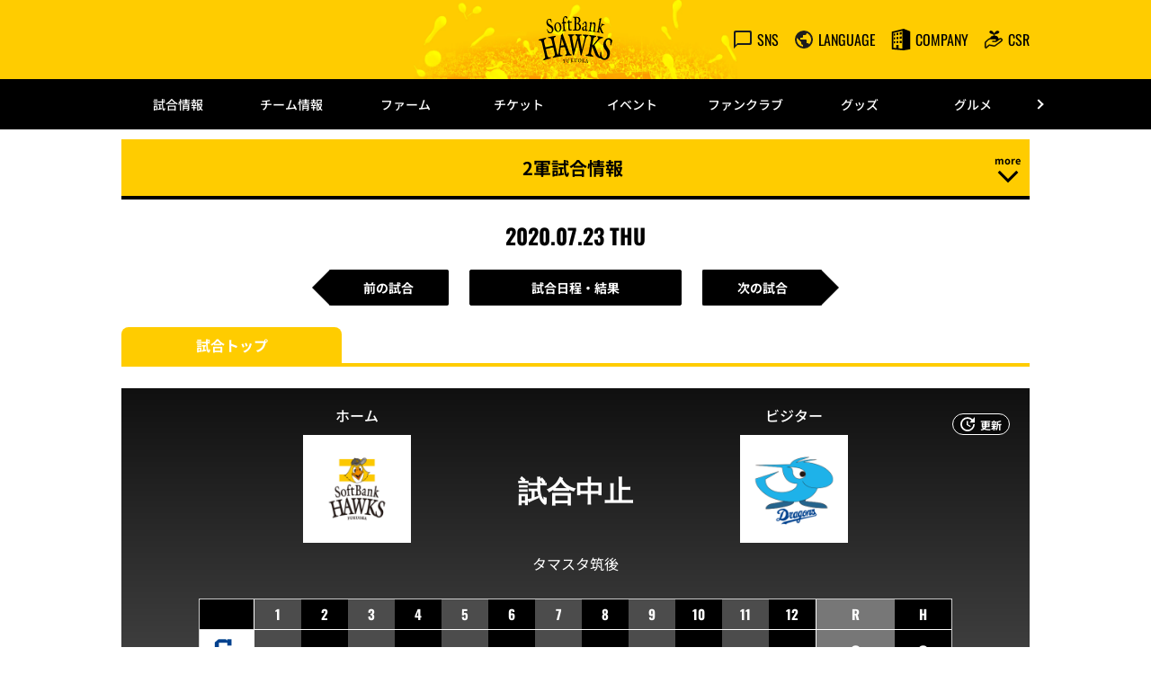

--- FILE ---
content_type: text/html; charset=UTF-8
request_url: https://www.softbankhawks.co.jp/farm/result/2020072301/
body_size: 16032
content:
<!doctype html>
<html lang="ja">
<head>
	<meta charset="UTF-8">
		<meta name="viewport" content="width=device-width">
	<link rel="profile" href="https://gmpg.org/xfn/11">
	<meta name='robots' content='index, follow, max-image-preview:large, max-snippet:-1, max-video-preview:-1' />

<!-- Google Tag Manager for WordPress by gtm4wp.com -->
<script data-cfasync="false" data-pagespeed-no-defer type="text/javascript">//<![CDATA[
	var gtm4wp_datalayer_name = "dataLayer";
	var dataLayer = dataLayer || [];
//]]>
</script>
<!-- End Google Tag Manager for WordPress by gtm4wp.com -->
	<!-- This site is optimized with the Yoast SEO plugin v18.1 - https://yoast.com/wordpress/plugins/seo/ -->
	<title>2軍 スコアボード | 福岡ソフトバンクホークス</title>
	<meta name="description" content="福岡ソフトバンクホークスのオフィシャルサイトです" />
	<meta property="og:locale" content="ja_JP" />
	<meta property="og:type" content="article" />
	<meta property="og:title" content="2軍 スコアボード | 福岡ソフトバンクホークス" />
	<meta property="og:description" content="福岡ソフトバンクホークスのオフィシャルサイトです" />
	<meta property="og:url" content="/result/result/" />
	<meta property="og:site_name" content="福岡ソフトバンクホークス" />
	<meta property="article:modified_time" content="2025-03-29T05:42:11+00:00" />
	<meta name="twitter:card" content="summary_large_image" />
	<script type="application/ld+json" class="yoast-schema-graph">{"@context":"https://schema.org","@graph":[{"@type":"WebSite","@id":"https://www.softbankhawks.co.jp/#website","url":"https://www.softbankhawks.co.jp/","name":"福岡ソフトバンクホークス","description":"ソフトバンクホークスのオフィシャルサイトです","potentialAction":[{"@type":"SearchAction","target":{"@type":"EntryPoint","urlTemplate":"https://www.softbankhawks.co.jp/?s={search_term_string}"},"query-input":"required name=search_term_string"}],"inLanguage":"ja"},{"@type":"WebPage","@id":"https://www.softbankhawks.co.jp/result/result/#webpage","url":"https://www.softbankhawks.co.jp/result/result/","name":"2軍 スコアボード | 福岡ソフトバンクホークス","isPartOf":{"@id":"https://www.softbankhawks.co.jp/#website"},"datePublished":"2025-03-29T05:43:00+00:00","dateModified":"2025-03-29T05:42:11+00:00","description":"福岡ソフトバンクホークスのオフィシャルサイトです","breadcrumb":{"@id":"https://www.softbankhawks.co.jp/result/result/#breadcrumb"},"inLanguage":"ja","potentialAction":[{"@type":"ReadAction","target":["https://www.softbankhawks.co.jp/result/result/"]}]},{"@type":"BreadcrumbList","@id":"https://www.softbankhawks.co.jp/result/result/#breadcrumb","itemListElement":[{"@type":"ListItem","position":1,"name":"トップ","item":"/farm/"},{"@type":"ListItem","position":2,"name":"2軍 スコアボード"}]}]}</script>
	<!-- / Yoast SEO plugin. -->


<link rel='dns-prefetch' href='//s.w.org' />
<link rel='stylesheet' id='hello-elementor-css'  href='/wp-content/themes/hello-elementor/style.min.css?ver=2.5.0' type='text/css' media='all' />
<link rel='stylesheet' id='plm-cms-style-css'  href='/wp-content/plugins/plm-cms/assets/css/style.css?ver=5.8.3' type='text/css' media='all' />
<link rel='stylesheet' id='plm-cms-cancel-global-css'  href='/wp-content/plugins/plm-cms/assets/css/cancel_global.css?ver=5.8.3' type='text/css' media='all' />
<link rel='stylesheet' id='plm-cms-custom-style-css'  href='/wp-content/plugins/plm-cms/assets/css/custom-style.css?ver=5.8.3' type='text/css' media='all' />
<link rel='stylesheet' id='member-statuses-css'  href='/wp-content/plugins/plm-cms/assets/css/member-statuses.css?ver=5.8.3' type='text/css' media='all' />
<link rel='stylesheet' id='hide_member_login_buttons-css'  href='/wp-content/plugins/plm-cms/assets/css/hide-member-login-buttons.css?ver=5.8.3' type='text/css' media='all' />
<link rel='stylesheet' id='wp-block-library-css'  href='/wp-includes/css/dist/block-library/style.min.css?ver=5.8.3' type='text/css' media='all' />
<link rel='stylesheet' id='hello-elementor-theme-style-css'  href='/wp-content/themes/hello-elementor/theme.min.css?ver=2.5.0' type='text/css' media='all' />
<link rel='stylesheet' id='elementor-frontend-css'  href='/wp-content/plugins/elementor/assets/css/frontend-lite.min.css?ver=3.5.5' type='text/css' media='all' />
<link rel='stylesheet' id='elementor-post-6-css'  href='/media/sites/7/elementor/css/post-6.css?ver=1670922543' type='text/css' media='all' />
<link rel='stylesheet' id='elementor-icons-css'  href='/wp-content/plugins/elementor/assets/lib/eicons/css/elementor-icons.min.css?ver=5.14.0' type='text/css' media='all' />
<link rel='stylesheet' id='dce-style-css'  href='/wp-content/plugins/dynamic-content-for-elementor/assets/css/style.min.css?ver=2.4.2' type='text/css' media='all' />
<link rel='stylesheet' id='dashicons-css'  href='/wp-includes/css/dashicons.min.css?ver=5.8.3' type='text/css' media='all' />
<link rel='stylesheet' id='elementor-pro-css'  href='/wp-content/plugins/elementor-pro/assets/css/frontend-lite.min.css?ver=3.5.2' type='text/css' media='all' />
<link rel='stylesheet' id='elementor-global-css'  href='/media/sites/7/elementor/css/global.css?ver=1670922543' type='text/css' media='all' />
<link rel='stylesheet' id='elementor-post-90016216-css'  href='/media/sites/7/elementor/css/post-90016216.css?ver=1743226009' type='text/css' media='all' />
<link rel='stylesheet' id='elementor-post-90020549-css'  href='/media/sites/7/elementor/css/post-90020549.css?ver=1768553232' type='text/css' media='all' />
<link rel='stylesheet' id='elementor-post-90014259-css'  href='/media/sites/7/elementor/css/post-90014259.css?ver=1733298791' type='text/css' media='all' />
<!--n2css--><script type='text/javascript' src='/wp-content/plugins/plm-cms/assets/js/lazysizes.min.js?ver=5.8.3' id='lazysizes.js-js'></script>
<script type='text/javascript' src='/wp-content/plugins/plm-cms/assets/js/ls.unveilhooks.min.js?ver=5.8.3' id='lazysizes/unveilhooks.js-js'></script>
<script type='text/javascript' src='/wp-includes/js/jquery/jquery.min.js?ver=3.6.0' id='jquery-core-js'></script>
<script type='text/javascript' src='/wp-includes/js/jquery/jquery-migrate.min.js?ver=3.3.2' id='jquery-migrate-js'></script>
<script src="https://cdn-blocks.karte.io/6d46158bc9f72b07ebb35ac4bcc9d483/builder.js"></script>
<link rel="manifest" href="/manifest.json">
<!-- Google Tag Manager for WordPress by gtm4wp.com -->
<script data-cfasync="false" data-pagespeed-no-defer type="text/javascript">//<![CDATA[
	var dataLayer_content = {"pagePostType":"page","pagePostType2":"single-page"};
	dataLayer.push( dataLayer_content );//]]>
</script>
<script data-cfasync="false">//<![CDATA[
(function(w,d,s,l,i){w[l]=w[l]||[];w[l].push({'gtm.start':
new Date().getTime(),event:'gtm.js'});var f=d.getElementsByTagName(s)[0],
j=d.createElement(s),dl=l!='dataLayer'?'&l='+l:'';j.async=true;j.src=
'//www.googletagmanager.com/gtm.'+'js?id='+i+dl;f.parentNode.insertBefore(j,f);
})(window,document,'script','dataLayer','GTM-M9CJ7R');//]]>
</script>
<!-- End Google Tag Manager -->
<!-- End Google Tag Manager for WordPress by gtm4wp.com --><link rel="icon" href="/media/sites/7/common/cropped-favicon-32x32.png" sizes="32x32" />
<link rel="icon" href="/media/sites/7/common/cropped-favicon-192x192.png" sizes="192x192" />
<link rel="apple-touch-icon" href="/media/sites/7/common/cropped-favicon-180x180.png" />
<meta name="msapplication-TileImage" content="/media/sites/7/common/cropped-favicon-270x270.png" />

<link rel='stylesheet'  href='/_css/template_style.css' type='text/css' media='all' />
<link rel='stylesheet' id='elementor-post-90020550-css'  href='/media/sites/7/elementor/css/post-90020550.css?ver=1768553436' type='text/css' media='all' />
<link rel='stylesheet' id='elementor-post-90020000-css'  href='/media/sites/7/elementor/css/post-90020000.css?ver=1761963877' type='text/css' media='all' />
<link rel='stylesheet'  href='/_css/common_style.css' type='text/css' media='all' />
<link rel='stylesheet'  href='/plm-asset/_pl_css/support_vendor.css' type='text/css' media='all' />
<link rel='stylesheet'  href='/plm-asset/_pl_css/support_vendor_hawks.css' type='text/css' media='all' />
</head>
<body class="page-template-default page page-id-90016216 page-child parent-pageid-34858 elementor-default elementor-kit-6 elementor-page elementor-page-90016216">

<style> .cky-consent-container {
display: none !important;
}</style>		<div data-elementor-type="header" data-elementor-id="90020549" data-post-id="90016216" data-obj-id="90016216" class="elementor elementor-90020549 dce-elementor-post-90016216 elementor-location-header" data-elementor-settings="[]">
		<div class="elementor-section-wrap">
					<section class="elementor-section elementor-top-section elementor-element elementor-element-2e447c3b pc-header-layout elementor-section-boxed elementor-section-height-default elementor-section-height-default" data-id="2e447c3b" data-element_type="section">
						<div class="elementor-container elementor-column-gap-default">
					<div class="elementor-column elementor-col-100 elementor-top-column elementor-element elementor-element-4193f81b" data-id="4193f81b" data-element_type="column">
			<div class="elementor-widget-wrap elementor-element-populated">
								<div class="elementor-element elementor-element-a0db999 elementor-widget elementor-widget-text-editor" data-id="a0db999" data-element_type="widget" data-widget_type="text-editor.default">
				<div class="elementor-widget-container">
			<style>/*! elementor - v3.5.5 - 03-02-2022 */
.elementor-widget-text-editor.elementor-drop-cap-view-stacked .elementor-drop-cap{background-color:#818a91;color:#fff}.elementor-widget-text-editor.elementor-drop-cap-view-framed .elementor-drop-cap{color:#818a91;border:3px solid;background-color:transparent}.elementor-widget-text-editor:not(.elementor-drop-cap-view-default) .elementor-drop-cap{margin-top:8px}.elementor-widget-text-editor:not(.elementor-drop-cap-view-default) .elementor-drop-cap-letter{width:1em;height:1em}.elementor-widget-text-editor .elementor-drop-cap{float:left;text-align:center;line-height:1;font-size:50px}.elementor-widget-text-editor .elementor-drop-cap-letter{display:inline-block}</style>				<header id="header-pc" class="header">
<div class="header__inner">
<div></div>
<div class="header__logo"><a href="/"><img class="alignnone size-full wp-image-114" src="/media/sites/7/common/logo.svg" alt="" /></a></div>
<div class="header__menu player-header-en">
<ul class="header__menu-list">
 	<li><button class="header__menu-link" type="button"><i class="header__menu-ico"><img src="[data-uri]"  class="lazyload" data-src="/media/sites/7/common/ico_sns.svg"></i><span class="header__menu-text">SNS</span></button>
<ul class="header__tip header__tip--sns">
 	<li><a href="https://www.facebook.com/SBHAWKS/" target="_blank" rel="noopener"><img class="alignnone size-full wp-image-108 lazyload" src="[data-uri]" alt=""  data-src="/media/sites/7/common/ico_facebook.svg"></a></li>
 	<li><a href="https://twitter.com/HAWKS_official" target="_blank" rel="noopener"><img class="alignnone size-full wp-image-112 cmn_radius lazyload" src="[data-uri]" alt="" width="32" height="32"  data-src="/media/sites/7/common/ico_x.svg"></a></li>
 	<li><a href="https://line.me/ti/p/%40zkw1920n" target="_blank" rel="noopener"><img class="alignnone size-full wp-image-110 lazyload" src="[data-uri]" alt=""  data-src="/media/sites/7/common/ico_line.svg"></a></li>
 	<li><a href="https://www.instagram.com/softbankhawks_official/" target="_blank" rel="noopener"><img class="alignnone size-full wp-image-109 lazyload" src="[data-uri]" alt=""  data-src="/media/sites/7/common/ico_instagram.svg"></a></li>
 	<li><a href="https://www.youtube.com/user/SBHawksOfficial" target="_blank" rel="noopener"><img class="alignnone size-full wp-image-113 lazyload" src="[data-uri]" alt=""  data-src="/media/sites/7/common/ico_youtube.svg"></a></li>
 	<li><a href="https://www.tiktok.com/@sbhawks_official" target="_blank" rel="noopener"><img class="alignnone size-full wp-image-111 lazyload" src="[data-uri]" alt=""  data-src="/media/sites/7/common/ico_tiktok.svg"></a></li>
 	<li><a href="https://note.com/softbankhawks/" target="_blank" rel="noopener"><img class="alignnone size-full wp-image-111 lazyload" src="[data-uri]" width="32" alt=""  data-src="/media/sites/7/common/ico_note.svg"></a></li>
</ul>
</li>
 	<li><button class="header__menu-link" type="button"><i class="header__menu-ico"><img src="[data-uri]"  class="lazyload" data-src="/media/sites/7/common/ico_language.svg"></i><span class="header__menu-text">LANGUAGE</span></button>
<ul class="header__tip header__tip--language">
 	<li><a href="/global/english/">English</a></li>
 	<li><a href="/global/simplified-c/">簡体中文</a></li>
 	<li><a href="/global/traditional-c/">繁体中文</a></li>
 	<li><a href="/global/korean/">한국어</a></li>
</ul>
</li>
 	<li><button class="header__menu-link" type="button"><i class="header__menu-ico"><img src="[data-uri]"  class="lazyload" data-src="/media/sites/7/common/ico_company.svg"></i><span class="header__menu-text">COMPANY</span></button>
<ul class="header__tip header__tip--language">
 	<li><a href="/company/company_profile.html">会社概要</a></li>
 	<li><a href="/ex/recruit/new_graduate.html" target="_blank">採用情報</a></li>
 	<li><a href="/company/recruit/arbeit/">アルバイト採用</a></li>
</ul>
</li>
 	<li><a class="header__menu-link" href="/csr/"><i class="header__menu-ico"><img src="[data-uri]"  class="lazyload" data-src="/media/sites/7/common/ico_csr.svg"></i><span class="header__menu-text">CSR</span></a></li>
</ul>
</div>
</div>
</header>						</div>
				</div>
					</div>
		</div>
							</div>
		</section>
				<section class="elementor-section elementor-top-section elementor-element elementor-element-5e2c9122 sp-header-layout elementor-section-boxed elementor-section-height-default elementor-section-height-default" data-id="5e2c9122" data-element_type="section">
						<div class="elementor-container elementor-column-gap-default">
					<div class="elementor-column elementor-col-100 elementor-top-column elementor-element elementor-element-99ac066" data-id="99ac066" data-element_type="column">
			<div class="elementor-widget-wrap elementor-element-populated">
								<div class="elementor-element elementor-element-df9b575 elementor-widget elementor-widget-text-editor" data-id="df9b575" data-element_type="widget" data-widget_type="text-editor.default">
				<div class="elementor-widget-container">
							<header id="header-sp" class="header">
<div class="header__inner">
<div class="header__logo"><a href="/"><img class="alignnone size-full wp-image-114" src="/media/sites/7/common/logo.svg" alt="" /></a></div>
<div class="header__menu header-sp player-header-en">
<ul class="header__menu-list">
 	<li><a href="/ticket/"><button class="header__menu-link" type="button"><i class="header__menu-ico"><img src="[data-uri]"  class="lazyload" data-src="/media/sites/7/common/ico_ticket_sp.svg"></i></button></a></li>
 	<li><a href="https://www.softbankhawksstore.jp/ja/?utm_source=club-site&amp;utm_medium=referral&amp;utm_campaign=top-navigation" target="_blank" rel="noopener"><button class="header__menu-link" type="button"><i class="header__menu-ico"><img src="[data-uri]"  class="lazyload" data-src="/media/sites/7/common/ico_goods_sp.svg"></i></button></a></li>
</ul>
</div>
<div class="gnav-sp__toggle gnav-sp__open player-header-en"><span></span>
<span></span>
<span></span></div>
</div>
</header>						</div>
				</div>
					</div>
		</div>
							</div>
		</section>
				<section class="elementor-section elementor-top-section elementor-element elementor-element-7b2d5c4f pc-gnav-layout elementor-section-boxed elementor-section-height-default elementor-section-height-default" data-id="7b2d5c4f" data-element_type="section">
						<div class="elementor-container elementor-column-gap-default">
					<div class="elementor-column elementor-col-100 elementor-top-column elementor-element elementor-element-52890aad" data-id="52890aad" data-element_type="column">
			<div class="elementor-widget-wrap elementor-element-populated">
								<div class="elementor-element elementor-element-7caf08d elementor-widget elementor-widget-html" data-id="7caf08d" data-element_type="widget" data-widget_type="html.default">
				<div class="elementor-widget-container">
			<div id="gnav-pc" class="gnav player-header-en">
	<div class="gnav__control">
		<div class="gnav__control--prev"><span></span></div>
		<div class="gnav__control--next"><span></span></div>
	</div>
	<div class="gnav__inner">
		<ul class="gnav__list">
			<li class="gnav__list-item"><a href="/game/">試合情報</a>
				<div class="gnav-child">
					<div class="gnav-child__inner">
						<ul class="gnav-child__list">
							<li><a href="/game/">試合情報トップ</a></li>
							<li><a href="/gamelive/result/">試合速報</a></li>
							<li><a href="/game/calendar/">試合日程・結果</a></li>
							<li><a href="/game/standings/">1軍順位表・対戦成績</a></li>
							<li><a href="/game/stats/team/pitcher/">選手成績</a></li>
							<li><a href="/gamelive/other/">他球場の経過・結果</a></li>
							<li><a href="/game/movie.html">インターネット観戦</a></li>
							<li><a href="/news/broadcast/">放映スケジュール</a></li>
						</ul>
						<ul class="gnav-child__list gnav__banner">
							<li><a href="https://pacificleague.com/ptv" target="_blank" rel="noopener"><img src="[data-uri]" alt=""  class="lazyload" data-src="/media/sites/7/common/gnav_bnr_ptv220601.jpg"></a></li>
						</ul>
					</div>
				</div>
			</li>
			<li class="gnav__list-item"><a href="/team/">チーム情報</a>
				<div class="gnav-child">
					<div class="gnav-child__inner">
						<ul class="gnav-child__list">
							<li><a href="/team/">チーム情報トップ</a></li>
							<li><a href="/team/player/list/">選手名鑑</a></li>
							<li><a href="/news/announce/entry/">登録・抹消情報</a></li>
							<li><a href="/news/announce/player/">出場選手一覧</a></li>
							<li><a href="/news/announce/regist/">支配下選手登録・抹消</a></li>
							<li><a href="/news/announce/retire/">任意引退・自由契約</a></li>
							<li><a href="/team/record/">記録達成情報</a></li>
							<li><a href="/team/draft/">ドラフト会議特集</a></li>
							<li><a href="/team/music/">球場使用曲一覧</a></li>
							<li><a href="/news/media/">メディア出演情報</a></li>
							<li><a href="/team/song/">選手応援歌</a></li>
							<li><a href="/team/idea.html">球団理念</a></li>
							<li><a href="/team/number/">背番号の変遷</a></li>
							<li><a href="/team/newcomer/">新入団選手情報</a></li>
							<li><a href="/team/resign/">契約更改情報</a></li>
						</ul>
						<ul class="gnav-child__list gnav__banner">
							<li><a href="https://pacificleague.com/ptv" target="_blank" rel="noopener"><img src="[data-uri]" alt=""  class="lazyload" data-src="/media/sites/7/common/gnav_bnr_ptv220601.jpg"></a></li>
						</ul>
					</div>
				</div>
			</li>
			<li class="gnav__list-item"><a href="/farm/">ファーム</a>
				<div class="gnav-child">
					<div class="gnav-child__inner">
						<ul class="gnav-child__list">
							<li><a href="/farm/">ファームトップ</a></li>
							<li><a href="/farm/calendar/">2軍試合日程・結果</a></li>
							<li><a href="/farm/tamasta_schedule.html">タマスタ筑後スケジュール</a></li>
							<li><a href="/farm/broadcast_second/2023/">2軍放映スケジュール</a></li>
							<li><a href="/farm/standings/">ファーム順位表・対戦成績</a></li>
							<li><a href="/farm/stats/team/pitcher/">2軍選手成績</a></li>
							<li><a href="/farm/informal_game/schedule_second/2026/">2軍非公式戦日程・結果</a></li>
							<li><a href="/farm/informal_game/schedule_third/2025/">3軍試合日程・結果</a></li>
							<li><a href="/farm/broadcast_third/2025/">3軍放映スケジュール</a></li>
							<li><a href="/farm/informal_game/schedule_fourth/2025/">4軍試合日程・結果</a></li>
							<li><a href="/farm/broadcast_fourth/2024/">4軍放映スケジュール</a></li>
							<li><a href="/farm/informal_game/status/pitcher/">非公式選手成績</a></li>
							<li><a href="/farm/ticket/how_to_buy.html">チケット購入方法</a></li>
							<li><a href="/farm/ticket/price_seat_chikugo.html">料金・座席表</a></li>
							<li><a href="https://owner.softbankhawks.co.jp/farm/" target="_blank" rel="noopener">年間指定席</a></li>
							<li><a href="/ex/fanclub/chikugo/" target="_blank" rel="noopener">ホークス筑後ファンクラブ</a></li>
							<li><a href="/farm/stadium.html">スタジアム情報</a></li>
							<li><a href="/farm/winterleague/">海外武者修行2025</a></li>
						</ul>
						<ul class="gnav-child__list gnav__banner">
							<li><a href="/news/detail/202500909695.html" rel="noopener"><img src="[data-uri]" alt=""  class="lazyload" data-src="/media/sites/7/common/gnav_bnr_chikugosp2026.jpg"></a></li>
						</ul>
					</div>
				</div>
			</li>
			<li class="gnav__list-item"><a href="/ticket/">チケット</a>
				<div class="gnav-child">
					<div class="gnav-child__inner">
						<ul class="gnav-child__list">
							<li><a href="/ticket/">チケットトップ</a></li>
							<li><a href="/ticket/release_date.html">チケット発売日</a></li>
							<li><a href="/ticket/price_seat/">料金・座席表</a></li>
							<li><a href="/ticket/seat_detail.html">各座席の特徴紹介</a></li>
							<li><a href="https://ticket.softbankhawks.co.jp/" target="_blank" rel="noopener">タカチケット</a></li>
							<li><a href="/ticket/planticket/">特典付・割引チケット</a></li>
							<li><a href="/ticket/sekireq/">【席リク】サービス</a></li>
							<li><a href="https://beak.softbankhawks.co.jp/ex/seat/pc/" target="_blank" rel="noopener">座席検索</a></li>
							<li><a href="/ticket/group/">団体野球観戦プラン</a></li>
							<li><a href="/ex/seasonseat/" target="_blank" rel="noopener">シーズンシート</a></li>
							<li><a href="https://owner.softbankhawks.co.jp/" target="_blank" rel="noopener">オーナーサイト</a></li>
							<li><a href="/ticket/superbox/">スーパーボックス</a></li>
						</ul>
						<ul class="gnav-child__list gnav__banner">
							<li><a href="/ex/seasonseat/" target="_blank" rel="noopener"><img src="[data-uri]" alt=""  class="lazyload" data-src="/media/sites/7/common/gnav_bnr_seasonseat_2026_sale.jpg"></a></li>
						</ul>
					</div>
				</div>
			</li>
			<li class="gnav__list-item"><a href="/event/schedule/">イベント</a>
				<div class="gnav-child">
					<div class="gnav-child__inner">
						<ul class="gnav-child__list">
							<li><a href="/event/schedule/">イベントスケジュール</a></li>
							<li><a href="/event/special/">スペシャルイベント</a></li>
							<li><a href="/entame/fanfun_stage.html">FAN! FUN! STAGE</a></li>

						</ul>
						<ul class="gnav-child__list gnav__banner">
							<li><a href="/ex/seasonseat/" target="_blank" rel="noopener"><img src="[data-uri]" alt=""  class="lazyload" data-src="/media/sites/7/common/gnav_bnr_seasonseat_2026_sale.jpg"></a></li>
						</ul>
					</div>
				</div>
			</li>
			<li class="gnav__list-item"><a href="/fanclub/">ファンクラブ</a>
				<div class="gnav-child">
					<div class="gnav-child__inner">
						<ul class="gnav-child__list">
							<li><a href="/fanclub/">ファンクラブトップ</a></li>
							<li><a href="https://fan.sbhtakapo.softbankhawks.co.jp/mypage" target="_blank" rel="noopener">会員マイページ</a></li>
							<li><a href="/ex/fanclub/?scroll=membersPlan" target="_blank" rel="noopener">会員特典</a></li>
							<li><a href="/fanclub/practice_tour.html">練習見学入場</a></li>
							<li><a href="/fanclub/visitor.html">ビジター応援デー</a></li>
							<li><a href="https://ticket.softbankhawks.co.jp/" target="_blank" rel="noopener">タカチケット</a></li>
							<li><a href="/ex/fanclub/member/premium.html?linkid=ChGlonavi04" target="_blank" rel="noopener">プレミアム会員</a></li>
							<li><a href="/takapoint/?linkid=ChGlonavi06" target="_blank" rel="noopener">タカポイント</a></li>
							<li><a href="/ex/fanclub/chikugo/" target="_blank" rel="noopener">ホークス筑後ファンクラブ</a></li>
							<li><a href="/ex/fanclub/mynumber/" target="_blank" rel="noopener">マイ・ナンバーHAWKS</a></li>
							<li><a href="/ex/fanclub/rule_member.html" target="_blank">会員規約・特約</a></li>
							<li><a href="/faq/aichat/?site_domain=open" target="_blank" rel="noopener">お問い合わせ</a></li>
						</ul>
						<ul class="gnav-child__list gnav__banner">
							<li><a href="/ex/fanclub/" target="_blank" rel="noopener"><img src="[data-uri]" alt=""  class="lazyload" data-src="/media/sites/7/common/gnav_bnr_ch_260105.jpg"></a></li>
						</ul>
					</div>
				</div>
			</li>
			<li class="gnav__list-item"><a href="https://www.softbankhawksstore.jp/ja/?utm_source=club-site&amp;utm_medium=referral&amp;utm_campaign=top-navigation" target="_blank" rel="noopener">グッズ</a>
				<div class="gnav-child">
					<div class="gnav-child__inner">
						<ul class="gnav-child__list">
							<li><a href="https://www.softbankhawksstore.jp/ja/?utm_source=club-site&amp;utm_medium=referral&amp;utm_campaign=top-navigation-goods" target="_blank" rel="noopener">公式通販ショップ</a></li>
							<li><a href="/goods/goodsshop.html">店舗案内</a></li>
							<li><a href="/goods/license_spgoods.html">ライセンス商品・SPグッズ</a></li>
							<li><a href="/goods/catalog/">公式グッズカタログ</a></li>
						</ul>
						<ul class="gnav-child__list gnav__banner">
							<li><a href="/goods/catalog/" rel="noopener"><img src="[data-uri]" alt=""  class="lazyload" data-src="/media/sites/7/common/gnav_bnr_goodscatalog_2025.jpg"></a></li>
						</ul>
					</div>
				</div>
			</li>
			<li class="gnav__list-item"><a href="/ex/gourmet/" target="_blank" rel="noopener">グルメ</a>
				<div class="gnav-child">
					<div class="gnav-child__inner">
						<ul class="gnav-child__list">
							<li><a href="/ex/gourmet/" target="_blank" rel="noopener">グルメトップ</a></li>
							<li><a href="/ex/gourmet/shop_01/" target="_blank" rel="noopener">店舗一覧</a></li>
							<li><a href="/ex/gourmet/shop_outside/" target="_blank" rel="noopener">ドーム外エリア</a></li>
							<li><a href="/ex/gourmet/shop_wagon/" target="_blank" rel="noopener">ワゴン店舗</a></li>
							<li><a href="/ex/gourmet/mobileorder/" target="_blank" rel="noopener">モバイルオーダー</a></li>
							<li><a href="/ex/gourmet/uriko/" target="_blank" rel="noopener">売り子</a></li>
							<li><a href="/ex/gourmet/shop_outside/takamasa.html" target="_blank" rel="noopener">とりかわ竹乃屋 鷹正</a></li>
							<li><a href="/ex/gourmet/shop_outside/hub.html" target="_blank" rel="noopener">英国風パブ HUB</a></li>
						</ul>
						<ul class="gnav-child__list gnav__banner">
							<li><a href="/ex/seasonseat/" target="_blank" rel="noopener"><img src="[data-uri]" alt=""  class="lazyload" data-src="/media/sites/7/common/gnav_bnr_seasonseat_2026_sale.jpg"></a></li>
						</ul>
					</div>
				</div>
			</li>
			<li class="gnav__list-item"><a href="/stadium/">みずほPayPay<br>ドーム情報</a>
				<div class="gnav-child">
					<div class="gnav-child__inner">
						<ul class="gnav-child__list">
							<li><a href="/stadium/">みずほPayPayドーム<br>トップ</a></li>
							<li><a href="/stadium/event_schedule/2026/">みずほPayPayドーム<br>イベント情報</a></li>
							<li><a href="/stadium/institution.html">施設概要</a></li>
							<li><a href="/stadium/information.html">球場案内図</a></li>
							<li><a href="/stadium/shop.html">ショップ・施設</a></li>
							<li><a href="/stadium/hawks_smart_stand/">HAWKS Smart Stand</a></li>
							<li><a href="/stadium/access.html">アクセスマップ</a></li>
							<li><a href="/stadium/parking/">駐車場情報</a></li>
							<li><a href="https://dometour.softbankhawks.co.jp/" target="_blank" rel="noopener">みずほPayPayドーム<br>ツアー</a></li>
							<li><a href="/stadium/usage_fee2.html">みずほPayPayドーム<br>基本使用料</a></li>
							<li><a href="/stadium/charge.html">グラウンドのご利用</a></li>
							<li><a href="/stadium/superbox_use.html">会議・パーティーのご利用</a></li>
							<li><a href="/stadium/wedding_photo/">ウェディングフォト（前撮り/フォトウェディング）</a></li>
							<li><a href="/stadium/guide/contract.html">試合観戦契約約款</a></li>
							<li><a href="/stadium/guide/rule.html">観戦マナー・応援ルール</a></li>
							<li><a href="/stadium/guide/attendance_rule.html">みずほPayPayドーム<br>ご来場の皆様へ</a></li>
						</ul>
						<ul class="gnav-child__list gnav__banner">
							<li><a href="/ex/seasonseat/" target="_blank" rel="noopener"><img src="[data-uri]" alt=""  class="lazyload" data-src="/media/sites/7/common/gnav_bnr_seasonseat_2026_sale.jpg"></a></li>
						</ul>
					</div>
				</div>
			</li>
			<li class="gnav__list-item"><a href="/sponsor/">スポンサー</a>
				<div class="gnav-child">
					<div class="gnav-child__inner">
						<ul class="gnav-child__list">
							<li><a href="/biz?utm_source=official_site&utm_medium=official_site&utm_campaign=megamenu">スポンサー募集</a></li>
							<li><a href="/biz/sponsormenu?utm_source=official_site&utm_medium=official_site&utm_campaign=megamenu">スポンサーメニュー</a></li>
							<li><a href="/biz/service?utm_source=official_site&utm_medium=official_site&utm_campaign=megamenu">商品サービス</a></li>
							<li><a href="/biz/downloadlist?utm_source=official_site&utm_medium=official_site&utm_campaign=megamenu">お役立ち資料</a></li>
							<li><a href="/biz/blog?utm_source=official_site&utm_medium=official_site&utm_campaign=megamenu">ブログ</a></li>
							<li><a href="/biz/case?utm_source=official_site&utm_medium=official_site&utm_campaign=megamenu">導入事例</a></li>
							<li><a href="/biz/news?utm_source=official_site&utm_medium=official_site&utm_campaign=megamenu">お知らせ</a></li>
							<li><a href="/biz/service/seasonseat?utm_source=official_site&utm_medium=official_site&utm_campaign=megamenu">シーズンシート</a></li>
							<li><a href="/biz/service/superbox?utm_source=official_site&utm_medium=official_site&utm_campaign=megamenu">スーパーボックス</a></li>
							<li><a href="/biz/service/vision?utm_source=official_site&utm_medium=official_site&utm_campaign=megamenu">ビジョン広告</a></li>
							<li><a href="/biz/service/hawkspartners?utm_source=official_site&utm_medium=official_site&utm_campaign=megamenu">ホークスパートナーズ</a></li>
							<li><a href="/biz/service/event?utm_source=official_site&utm_medium=official_site&utm_campaign=megamenu">イベント協賛</a></li>
							<li><a href="/biz/service/official_sponsor?utm_source=official_site&utm_medium=official_site&utm_campaign=megamenu	">オフィシャルスポンサー</a></li>
							<li><a href="/sponsor/supporters_club/">サポーターズクラブ</a></li>
							<li><a href="https://sponsor.softbankhawks.co.jp/sponsor_site_top" target="_blank">ご契約企業様専用サイト</a></li>
						</ul>
						<ul class="gnav-child__list gnav__banner">
							<li><a href="/biz?utm_source=official_site&utm_medium=official_site&utm_campaign=megamenu" target="_blank" rel="noopener"><img src="[data-uri]" alt=""  class="lazyload" data-src="/media/sites/7/common/gnav_bnr_sponsor.jpg"></a></li>
						</ul>
					</div>
				</div>
			</li>
			<li class="gnav__list-item"><a href="/school/">スクール・<br>ジュニアチーム</a>
				<div class="gnav-child">
					<div class="gnav-child__inner">
						<ul class="gnav-child__list">
							<li><a href="/school/">スクール・ジュニアチームトップ</a></li>
							<li><a href="https://hawks-npo.jp/club/" target="_blank" rel="noopener">ベースボールスクール</a></li>
							<li><a href="/school/honeys_dance/" target="_blank" rel="noopener">ハニーズダンスアカデミー</a></li>
							<li><a href="/ex/hawks_junior/" target="_blank" rel="noopener">ジュニアチーム</a></li>
						</ul>
						<ul class="gnav-child__list gnav__banner">
							<li><a href="/ex/seasonseat/" target="_blank" rel="noopener"><img src="[data-uri]" alt=""  class="lazyload" data-src="/media/sites/7/common/gnav_bnr_seasonseat_2026_sale.jpg"></a></li>
						</ul>
					</div>
				</div>
			</li>
			<li class="gnav__list-item"><a href="/entame/">エンタメ</a>
				<div class="gnav-child">
					<div class="gnav-child__inner">
						<ul class="gnav-child__list">
							<li><a href="/entame/">エンタメトップ</a></li>
							<li><a href="/entame/hawkfamily/">ホークファミリー</a></li>
							<li><a href="/entame/honeys/">ハニーズ＆アクロバットパフォーマー</a></li>
							<li><a href="/entame/performer_mc/">スタジアムMC＆サウンドDJ</a></li>
							<li><a href="/entame/fanfun_stage.html">FAN! FUN! STAGE</a></li>
							<li><a href="/entame/mobile/" target="_blank" rel="noopener">モバイル公式サイト</a></li>
							<li><a href="https://www.youtube.com/user/SBHawksOfficial" target="_blank" rel="noopener">動画配信</a></li>
							<li><a href="https://gaming.softbankhawks.co.jp/" target="_blank" rel="noopener">eスポーツ</a></li>
							<li><a href="/stadium/fanservice.html">ファンサービス</a></li>
							<li><a href="/ex/hawkstv/" target="_blank" rel="noopener">ホークスTV</a></li>
							<li><a href="/entame/officialmedia.html">オフィシャルメディア</a></li>
							<li><a href="/entame/specialsite.html">スペシャルサイト</a></li>
							<li><a href="/entame/line/">LINEスタンプ</a></li>
							<li><a href="/entame/application/">スマートフォンアプリ＆モバタカ</a></li>
							<li><a href="/entame/hawks_mail/">ホークスメールサービス</a></li>
						</ul>
						<ul class="gnav-child__list gnav__banner">
							<li><a href="/ex/seasonseat/" target="_blank" rel="noopener"><img src="[data-uri]" alt=""  class="lazyload" data-src="/media/sites/7/common/gnav_bnr_seasonseat_2026_sale.jpg"></a></li>
						</ul>
					</div>
				</div>
			</li>
			<li class="gnav__list-item"><a href="/faq/aichat/" rel="noopener">問い合わせ</a>
				<div class="gnav-child">
					<div class="gnav-child__inner">
						<ul class="gnav-child__list">
							<li><a href="/faq/aichat/" rel="noopener">問い合わせチャットボット</a></li>
							<li><a href="https://faq.softbankhawks.co.jp/?site_domain=open" target="_blank" rel="noopener">よくある問い合わせ</a></li>
							<li><a href="https://faq.softbankhawks.co.jp/category/show/128?site_domain=open" target="_blank" rel="noopener">BOSS E・ZO FUKUOKAへのお問い合わせ</a></li>
							<li><a href="/company/note_inquiry_lostarticle.html" rel="noopener">お忘れ物について</a></li>
							<li><a href="/company/note_inquiry_coverage.html" rel="noopener">報道・メディアの方へ</a></li>
							<li><a href="/company/voice/">お客様の声</a></li>

						</ul>
						<ul class="gnav-child__list gnav__banner">
							<li><a href="/ex/seasonseat/" target="_blank" rel="noopener"><img src="[data-uri]" alt=""  class="lazyload" data-src="/media/sites/7/common/gnav_bnr_seasonseat_2026_sale.jpg"></a></li>
						</ul>
					</div>
				</div>
			</li>
		</ul>
	</div>
</div>		</div>
				</div>
					</div>
		</div>
							</div>
		</section>
				<section class="elementor-section elementor-top-section elementor-element elementor-element-125deb67 sp-gnav-layout elementor-section-boxed elementor-section-height-default elementor-section-height-default" data-id="125deb67" data-element_type="section">
						<div class="elementor-container elementor-column-gap-default">
					<div class="elementor-column elementor-col-100 elementor-top-column elementor-element elementor-element-4528f97" data-id="4528f97" data-element_type="column">
			<div class="elementor-widget-wrap elementor-element-populated">
								<div class="elementor-element elementor-element-288e2f3 elementor-widget elementor-widget-html" data-id="288e2f3" data-element_type="widget" data-widget_type="html.default">
				<div class="elementor-widget-container">
			<div class="gnav__overlay"></div>
<div id="gnav-sp" class="gnav">
	<div class="gnav__inner">
		<div class="gnav__head">
			<div class="gnav__logo"><a href="/"><img class="alignnone size-full wp-image-114 lazyload" src="[data-uri]" alt=""  data-src="/media/sites/7/common/logo_w.svg"></a></div>
			<div class="gnav-sp__toggle gnav-sp__close"><span></span>
				<span></span>
			</div>
		</div>
		<div class="gnav__body">
			<ul class="gnav__utilities member-login">
				<li><a href="/dcms/signups/login"><i class="gnav__utilities-ico"><img src="[data-uri]"  class="lazyload" data-src="/media/sites/7/common/ico_lock.svg"></i>ログイン・会員登録</a></li>
			</ul>
			<ul class="gnav__utilities">
				<li><a href="https://fan.sbhtakapo.softbankhawks.co.jp/mypage" target="_blank" rel="noopener"><i class="gnav__utilities-ico"><img src="[data-uri]"  class="lazyload" data-src="/media/sites/7/common/ico_lock.svg"></i>クラブホークス<br>タカポイント</a></li>
				<li><a href="/ticket/"><i class="gnav__utilities-ico"><img src="[data-uri]"  class="lazyload" data-src="/media/sites/7/common/ico_ticket_02.svg"></i>チケット購入</a></li>
			</ul>
			<ul class="gnav__list">
				<li class="gnav__list-item">
					<div class="gnav__list-link gnav__trigger"><i class="gnav__list-ico"><img src="[data-uri]"  class="lazyload" data-src="/media/sites/7/common/ico_ball.svg"></i>試合情報</div>
					<div class="gnav-child">
						<ul class="gnav-child__list">
							<li><a href="/game/">試合情報トップ</a></li>
							<li><a href="/gamelive/result/">試合速報</a></li>
							<li><a href="/game/calendar/">試合日程・結果</a></li>
							<li><a href="/game/standings/">1軍順位表・対戦成績</a></li>
							<li><a href="/game/stats/team/pitcher/">選手成績</a></li>
							<li><a href="/gamelive/other/">他球場の経過・結果</a></li>
							<li><a href="/game/movie.html">インターネット観戦</a></li>
							<li><a href="/news/broadcast/">放映スケジュール</a></li>
						</ul>
					</div>
				</li>
				<li class="gnav__list-item">
					<div class="gnav__list-link gnav__trigger"><i class="gnav__list-ico"><img src="[data-uri]"  class="lazyload" data-src="/media/sites/7/common/ico_team.svg"></i>チーム情報</div>
					<div class="gnav-child">
						<ul class="gnav-child__list">
							<li><a href="/team/">チーム情報トップ</a></li>
							<li><a href="/team/player/list/">選手名鑑</a></li>
							<li><a href="/news/announce/entry/">登録・抹消情報</a></li>
							<li><a href="/news/announce/player/">出場選手一覧</a></li>
							<li><a href="/news/announce/regist/">支配下選手登録・抹消</a></li>
							<li><a href="/news/announce/retire/">任意引退・自由契約</a></li>
							<li><a href="/team/record/">記録達成情報</a></li>
							<li><a href="/team/draft/">ドラフト会議特集</a></li>
							<li><a href="/team/music/">球場使用曲一覧</a></li>
							<li><a href="/news/media/">メディア出演情報</a></li>
							<li><a href="/team/song/">選手応援歌</a></li>
							<li><a href="/team/idea.html">球団理念</a></li>
							<li><a href="/team/number/">背番号の変遷</a></li>
							<li><a href="/team/newcomer/">新入団選手情報</a></li>
							<li><a href="/team/resign/">契約更改情報</a></li>
						</ul>
					</div>
				</li>
				<li class="gnav__list-item">
					<div class="gnav__list-link gnav__trigger"><i class="gnav__list-ico"><img src="[data-uri]"  class="lazyload" data-src="/media/sites/7/common/ico_leaf.svg"></i>ファーム</div>
					<div class="gnav-child">
						<ul class="gnav-child__list">
							<li><a href="/farm/">ファームトップ</a></li>
							<li><a href="/farm/calendar/">2軍試合日程・結果</a></li>
							<li><a href="/farm/tamasta_schedule.html">タマスタ筑後スケジュール</a></li>
							<li><a href="/farm/broadcast_second/2023/">2軍放映スケジュール</a></li>
							<li><a href="/farm/standings/">ファーム順位表・対戦成績</a></li>
							<li><a href="/farm/stats/team/pitcher/">2軍選手成績</a></li>
							<li><a href="/farm/informal_game/schedule_second/2026/">2軍非公式戦日程・結果</a></li>
							<li><a href="/farm/informal_game/schedule_third/2025/">3軍試合日程・結果</a></li>
							<li><a href="/farm/broadcast_third/2025/">3軍放映スケジュール</a></li>
							<li><a href="/farm/informal_game/schedule_fourth/2025/">4軍試合日程・結果</a></li>
							<li><a href="/farm/broadcast_fourth/2024/">4軍放映スケジュール</a></li>
							<li><a href="/farm/informal_game/status/pitcher/">非公式選手成績</a></li>
							<li><a href="/farm/ticket/how_to_buy.html">チケット購入方法</a></li>
							<li><a href="/farm/ticket/price_seat_chikugo.html">料金・座席表</a></li>
							<li><a href="https://owner.softbankhawks.co.jp/farm/" target="_blank" rel="noopener">年間指定席</a></li>
							<li><a href="/ex/fanclub/chikugo/" target="_blank" rel="noopener">ホークス筑後ファンクラブ</a></li>
							<li><a href="/farm/stadium.html">スタジアム情報</a></li>
							<li><a href="/farm/winterleague/">海外武者修行2025</a></li>
						</ul>
					</div>
				</li>
				<li class="gnav__list-item">
					<div class="gnav__list-link gnav__trigger"><i class="gnav__list-ico"><img style="filter: invert(100%);" src="[data-uri]"  class="lazyload" data-src="/media/sites/7/common/ico_ticket_02.svg"></i>チケット</div>
					<div class="gnav-child">
						<ul class="gnav-child__list">
							<li><a href="/ticket/">チケットトップ</a></li>
							<li><a href="/ticket/release_date.html">チケット発売日</a></li>
							<li><a href="/ticket/price_seat/">料金・座席表</a></li>
							<li><a href="/ticket/seat_detail.html">各座席の特徴紹介</a></li>
							<li><a href="https://ticket.softbankhawks.co.jp/" target="_blank" rel="noopener">タカチケット</a></li>
							<li><a href="/ticket/planticket/">特典付・割引チケット</a></li>
							<li><a href="/ticket/sekireq/">【席リク】サービス</a></li>
							<li><a href="https://beak.softbankhawks.co.jp/ex/seat/pc/" target="_blank" rel="noopener">座席検索</a></li>
							<li><a href="/ticket/group/">団体野球観戦プラン</a></li>
							<li><a href="/ex/seasonseat/" target="_blank" rel="noopener">シーズンシート</a></li>
							<li><a href="https://owner.softbankhawks.co.jp/" target="_blank" rel="noopener">オーナーサイト</a></li>
							<li><a href="/ticket/superbox/">スーパーボックス</a></li>
						</ul>
					</div>
				</li>
				<li class="gnav__list-item">
					<div class="gnav__list-link gnav__trigger"><i class="gnav__list-ico"><img src="[data-uri]"  class="lazyload" data-src="/media/sites/7/common/ico_event_sp.svg"></i>イベント</div>
					<div class="gnav-child">
						<ul class="gnav-child__list">
							<li><a href="/event/schedule/">イベントスケジュール</a></li>
							<li><a href="/event/special/">スペシャルイベント</a></li>
							<li><a href="/entame/fanfun_stage.html">FAN! FUN! STAGE</a></li>
						</ul>
					</div>
				</li>
				<li class="gnav__list-item">
					<div class="gnav__list-link gnav__trigger"><i class="gnav__list-ico"><img src="[data-uri]"  class="lazyload" data-src="/media/sites/7/common/ico_fanclub.svg"></i>ファンクラブ</div>
					<div class="gnav-child">
						<ul class="gnav-child__list">
							<li><a href="/fanclub/">ファンクラブトップ</a></li>
							<li><a href="https://fan.sbhtakapo.softbankhawks.co.jp/mypage" target="_blank" rel="noopener">会員マイページ</a></li>
							<li><a href="/ex/fanclub/?scroll=membersPlan" target="_blank" rel="noopener">会員特典</a></li>
							<li><a href="/fanclub/practice_tour.html">練習見学入場</a></li>
							<li><a href="/fanclub/visitor.html">ビジター応援デー</a></li>
							<li><a href="https://ticket.softbankhawks.co.jp/" target="_blank" rel="noopener">タカチケット</a></li>
							<li><a href="/ex/fanclub/member/premium.html?linkid=ChGlonavi04" target="_blank" rel="noopener">プレミアム会員</a></li>
							<li><a href="/takapoint/?linkid=ChGlonavi06" target="_blank" rel="noopener">タカポイント</a></li>
							<li><a href="/ex/fanclub/chikugo/" target="_blank" rel="noopener">ホークス筑後ファンクラブ</a></li>
							<li><a href="/ex/fanclub/mynumber/" target="_blank" rel="noopener">マイ・ナンバーHAWKS</a></li>
							<li><a href="/ex/fanclub/rule_member.html" target="_blank">会員規約・特約</a></li>
							<li><a href="/faq/aichat/?site_domain=open" target="_blank" rel="noopener">お問い合わせ</a></li>
						</ul>
					</div>
				</li>
				<li class="gnav__list-item">
					<div class="gnav__list-link gnav__trigger"><i class="gnav__list-ico"><img src="[data-uri]"  class="lazyload" data-src="/media/sites/7/common/ico_goods.svg"></i>グッズ</div>
					<div class="gnav-child">
						<ul class="gnav-child__list">
							<li><a href="https://www.softbankhawksstore.jp/ja/?utm_source=club-site&amp;utm_medium=referral&amp;utm_campaign=top-navigation-goods" target="_blank" rel="noopener">公式通販ショップ</a></li>
							<li><a href="/goods/goodsshop.html">店舗案内</a></li>
							<li><a href="/goods/license_spgoods.html">ライセンス商品・SPグッズ</a></li>
							<li><a href="/goods/catalog/">公式グッズカタログ</a></li>
						</ul>
					</div>
				</li>
				<li class="gnav__list-item">
					<div class="gnav__list-link gnav__trigger"><i class="gnav__list-ico"><img src="[data-uri]"  class="lazyload" data-src="/media/sites/7/common/ico_gourmet.svg"></i>グルメ</div>
					<div class="gnav-child">
						<ul class="gnav-child__list">
							<li><a href="/ex/gourmet/" target="_blank" rel="noopener">グルメトップ</a></li>
							<li><a href="/ex/gourmet/shop_01/" target="_blank" rel="noopener">店舗一覧</a></li>
							<li><a href="/ex/gourmet/shop_outside/" target="_blank" rel="noopener">ドーム外エリア</a></li>
							<li><a href="/ex/gourmet/shop_wagon/" target="_blank" rel="noopener">ワゴン店舗</a></li>
							<li><a href="/ex/gourmet/mobileorder/" target="_blank" rel="noopener">モバイルオーダー</a></li>
							<li><a href="/ex/gourmet/uriko/" target="_blank" rel="noopener">売り子</a></li>
							<li><a href="/ex/gourmet/shop_outside/takamasa.html" target="_blank" rel="noopener">とりかわ竹乃屋 鷹正</a></li>
							<li><a href="/ex/gourmet/shop_outside/hub.html" target="_blank" rel="noopener">英国風パブ HUB</a></li>
						</ul>
					</div>
				</li>
				<li class="gnav__list-item">
					<div class="gnav__list-link gnav__trigger"><i class="gnav__list-ico"><img src="[data-uri]"  class="lazyload" data-src="/media/sites/7/common/ico_stadium.svg"></i>みずほPayPayドーム情報</div>
					<div class="gnav-child">
						<ul class="gnav-child__list">
							<li><a href="/stadium/">みずほPayPayドームトップ</a></li>
							<li><a href="/stadium/event_schedule/2026/">みずほPayPayドームイベント情報</a></li>
							<li><a href="/stadium/institution.html">施設概要</a></li>
							<li><a href="/stadium/information.html">球場案内図</a></li>
							<li><a href="/stadium/shop.html">ショップ・施設</a></li>
							<li><a href="/stadium/hawks_smart_stand/">HAWKS Smart Stand</a></li>
							<li><a href="/stadium/access.html">アクセスマップ</a></li>
							<li><a href="/stadium/parking/">駐車場情報</a></li>
							<li><a href="https://dometour.softbankhawks.co.jp/" target="_blank" rel="noopener">みずほPayPayドームツアー</a></li>
							<li><a href="/stadium/usage_fee2.html">みずほPayPayドーム基本使用料</a></li>
							<li><a href="/stadium/charge.html">グラウンドのご利用</a></li>
							<li><a href="/stadium/superbox_use.html">会議・パーティーのご利用</a></li>
							<li><a href="/stadium/wedding_photo/">ウェディングフォト（前撮り/フォトウェディング）</a></li>
							<li><a href="/stadium/guide/contract.html">試合観戦契約約款</a></li>
							<li><a href="/stadium/guide/rule.html">観戦マナー・応援ルール</a></li>
							<li><a href="/stadium/guide/attendance_rule.html">みずほPayPayドームご来場の皆様へ</a></li>
						</ul>
					</div>
				</li>
				<li class="gnav__list-item">
					<div class="gnav__list-link gnav__trigger"><i class="gnav__list-ico"><img src="[data-uri]"  class="lazyload" data-src="/media/sites/7/common/ico_sponsor.svg"></i>スポンサー</div>
					<div class="gnav-child">
						<ul class="gnav-child__list">
							<li><a href="/biz?utm_source=official_site&utm_medium=official_site&utm_campaign=megamenu">スポンサー募集</a></li>
							<li><a href="/biz/sponsormenu?utm_source=official_site&utm_medium=official_site&utm_campaign=megamenu">スポンサーメニュー</a></li>
							<li><a href="/biz/service?utm_source=official_site&utm_medium=official_site&utm_campaign=megamenu">商品サービス</a></li>
							<li><a href="/biz/downloadlist?utm_source=official_site&utm_medium=official_site&utm_campaign=megamenu">お役立ち資料</a></li>
							<li><a href="/biz/blog?utm_source=official_site&utm_medium=official_site&utm_campaign=megamenu">ブログ</a></li>
							<li><a href="/biz/case?utm_source=official_site&utm_medium=official_site&utm_campaign=megamenu">導入事例</a></li>
							<li><a href="/biz/news?utm_source=official_site&utm_medium=official_site&utm_campaign=megamenu">お知らせ</a></li>
							<li><a href="/biz/service/seasonseat?utm_source=official_site&utm_medium=official_site&utm_campaign=megamenu">シーズンシート（法人）</a></li>
							<li><a href="/biz/service/superbox?utm_source=official_site&utm_medium=official_site&utm_campaign=megamenu">スーパーボックス（法人）</a></li>
							<li><a href="/biz/service/vision?utm_source=official_site&utm_medium=official_site&utm_campaign=megamenu">ビジョン広告</a></li>
							<li><a href="/biz/service/hawkspartners?utm_source=official_site&utm_medium=official_site&utm_campaign=megamenu">ホークスパートナーズ</a></li>
							<li><a href="/biz/service/event?utm_source=official_site&utm_medium=official_site&utm_campaign=megamenu">イベント協賛</a></li>
							<li><a href="/biz/service/official_sponsor?utm_source=official_site&utm_medium=official_site&utm_campaign=megamenu	">オフィシャルスポンサー</a></li>
							<li><a href="/sponsor/supporters_club/">サポーターズクラブ</a></li>
							<li><a href="https://sponsor.softbankhawks.co.jp/sponsor_site_top" target="_blank">ご契約企業様専用サイト</a></li>
						</ul>
					</div>
				</li>
				<li class="gnav__list-item">

					<div class="gnav__list-link gnav__trigger"><i class="gnav__list-ico"><img src="[data-uri]"  class="lazyload" data-src="/media/sites/7/common/ico_school.svg"></i>スクール・ジュニアチーム</div>
					<div class="gnav-child">
						<ul class="gnav-child__list">
							<li><a href="/school/">スクール・ジュニアチームトップ</a></li>
							<li><a href="https://hawks-npo.jp/club/" target="_blank" rel="noopener">ベースボールスクール</a></li>

							<li><a href="/school/honeys_dance/" target="_blank" rel="noopener">ハニーズダンスアカデミー</a></li>
							<li><a href="/ex/hawks_junior/" target="_blank" rel="noopener">ジュニアチーム</a></li>
						</ul>
					</div>
				</li>
				<li class="gnav__list-item">
					<div class="gnav__list-link gnav__trigger"><i class="gnav__list-ico"><img src="[data-uri]"  class="lazyload" data-src="/media/sites/7/common/ico_entertainment.svg"></i>エンタメ</div>
					<div class="gnav-child">
						<ul class="gnav-child__list">
							<li><a href="/entame/">エンタメトップ</a></li>
							<li><a href="/entame/hawkfamily/">ホークファミリー</a></li>
							<li><a href="/entame/honeys/">ハニーズ＆アクロバットパフォーマー</a></li>
							<li><a href="/entame/performer_mc/">スタジアムMC＆サウンドDJ</a></li>
							<li><a href="/entame/fanfun_stage.html">FAN! FUN! STAGE</a></li>
							<li><a href="/entame/mobile/" target="_blank" rel="noopener">モバイル公式サイト</a></li>
							<li><a href="https://www.youtube.com/user/SBHawksOfficial" target="_blank" rel="noopener">動画配信</a></li>
							<li><a href="https://gaming.softbankhawks.co.jp/" target="_blank" rel="noopener">eスポーツ</a></li>
							<li><a href="/stadium/fanservice.html">ファンサービス</a></li>
							<li><a href="/ex/hawkstv/" target="_blank" rel="noopener">ホークスTV</a></li>
							<li><a href="/entame/officialmedia.html">オフィシャルメディア</a></li>
							<li><a href="/entame/specialsite.html">スペシャルサイト</a></li>
							<li><a href="/entame/player_qa/">選手に聞きたいアレコレ</a></li>
							<li><a href="/entame/line/">LINEスタンプ</a></li>
							<li><a href="/entame/application/">スマートフォンアプリ＆モバタカ</a></li>
							<li><a href="/entame/hawks_mail/">ホークスメールサービス</a></li>
						</ul>
					</div>
				</li>
				<li class="gnav__list-item">
					<div class="gnav__list-link gnav__trigger"><i class="gnav__list-ico"><img src="[data-uri]"  class="lazyload" data-src="/media/sites/7/common/ico_mobile.svg"></i>会員限定コンテンツ</div>
					<div class="gnav-child">
						<ul class="gnav-child__list">
							<li><a href="/mobile/">会員限定コンテンツ一覧</a></li>
						</ul>
					</div>
				</li>
				<li class="gnav__list-item">
					<div class="gnav__list-link gnav__trigger"><i class="gnav__list-ico"><img src="[data-uri]"  class="lazyload" data-src="/media/sites/7/common/ico_language_sp.svg"></i>Language</div>
					<div class="gnav-child">
						<ul class="gnav-child__list">
							<li><a href="/global/english/">English</a></li>
							<li><a href="/global/simplified-c/">簡体中文</a></li>
							<li><a href="/global/traditional-c/">繁体中文</a></li>
							<li><a href="/global/korean/">한국어</a></li>
						</ul>
					</div>
				</li>
				<li class="gnav__list-item">
					<div class="gnav__list-link gnav__trigger"><i class="gnav__list-ico"><img src="[data-uri]"  class="lazyload" data-src="/media/sites/7/common/ico_company_sp.svg"></i>会社概要</div>
					<div class="gnav-child">
						<ul class="gnav-child__list">
							<li><a href="/company/company_profile.html">会社概要</a></li>
						</ul>
					</div>
				</li>
				<li class="gnav__list-item">
					<div class="gnav__list-link gnav__trigger"><i class="gnav__list-ico"><img src="[data-uri]"  class="lazyload" data-src="/media/sites/7/common/ico_company_sp.svg"></i>採用情報</div>
					<div class="gnav-child">
						<ul class="gnav-child__list">
							<li><a href="/ex/recruit/" target="_blank">採用情報</a></li>
							<li><a href="/company/recruit/arbeit/">アルバイト募集</a></li>
						</ul>
					</div>
				</li>
				<li class="gnav__list-item">
					<div class="gnav__list-link gnav__trigger"><i class="gnav__list-ico"><img src="[data-uri]"  class="lazyload" data-src="/media/sites/7/common/ico_csr_sp.svg"></i>CSR活動</div>
					<div class="gnav-child">
						<ul class="gnav-child__list">
							<li><a href="/csr/">CSRトップ</a></li>
							<li><a href="/csr/action01.html">野球振興活動</a></li>
							<li><a href="/csr/action02.html">地域振興活動</a></li>
							<li><a href="/csr/action03.html">環境</a></li>
							<li><a href="/csr/action04.html">監督・選手による活動</a></li>
							<li><a href="/csr/action05.html">復興支援活動</a></li>
							<li><a href="/csr/mecenat/">メセナシート</a></li>
							<li><a href="/csr/mecenat/gift.html">メセナギフト</a></li>
							<li><a href="/csr/volunteer/">ボランティア活動</a></li>
						</ul>
					</div>
				</li>
				<li class="gnav__list-item">
					<div class="gnav__list-link gnav__trigger"><i class="gnav__list-ico"><img src="[data-uri]"  class="lazyload" data-src="/media/sites/7/common/ico_contact.svg"></i>問い合わせ</div>
					<div class="gnav-child">
						<ul class="gnav-child__list">
							<li><a href="/faq/aichat/" rel="noopener">問い合わせチャットボット</a></li>
							<li><a href="https://faq.softbankhawks.co.jp/?site_domain=open" target="_blank" rel="noopener">よくある問い合わせ</a></li>
							<li><a href="https://faq.softbankhawks.co.jp/category/show/128?site_domain=open" target="_blank" rel="noopener">BOSS E・ZO FUKUOKAへのお問い合わせ</a></li>
							<li><a href="/company/note_inquiry_lostarticle.html" rel="noopener">お忘れ物について</a></li>
							<li><a href="/company/note_inquiry_coverage.html" rel="noopener">報道・メディアの方へ</a></li>
							<li><a href="/company/voice/">お客様の声</a></li>
						</ul>
					</div>
				</li>
			</ul>
		</div>
	</div>
</div>		</div>
				</div>
					</div>
		</div>
							</div>
		</section>
				<section class="elementor-section elementor-top-section elementor-element elementor-element-4c7738d elementor-section-boxed elementor-section-height-default elementor-section-height-default" data-id="4c7738d" data-element_type="section">
						<div class="elementor-container elementor-column-gap-default">
					<div class="elementor-column elementor-col-100 elementor-top-column elementor-element elementor-element-603648d" data-id="603648d" data-element_type="column">
			<div class="elementor-widget-wrap elementor-element-populated">
								<div class="elementor-element elementor-element-73320e2 elementor-widget elementor-widget-html" data-id="73320e2" data-element_type="widget" data-widget_type="html.default">
				<div class="elementor-widget-container">
			<script>
const logosvg = "https://www.softbankhawks.co.jp/media/sites/7/common/logo.svg",
    header = document.getElementById("header-sp"),
    img = header.getElementsByClassName("alignnone")[0];
img.setAttribute("src", logosvg);
const gnav_header = document.getElementById("gnav-sp"),
    gnav_img = gnav_header.getElementsByClassName("alignnone")[0];
gnav_img.setAttribute("src", logosvg);
const utilities_ico = gnav_header?.getElementsByClassName("gnav__utilities-ico");
for (let n = 0; n < utilities_ico.length; n++) {
    let e = utilities_ico[n]?.getElementsByClassName("lazyload")[0],
        t = e?.getAttribute("data-src");
    t && e?.setAttribute("src", t)
}
const list_items = gnav_header.getElementsByClassName("gnav__list-item");
for (let i = 0; i < list_items.length; i++) {
    let s = list_items[i]?.getElementsByClassName("lazyload")[0],
        a = s?.getAttribute("data-src");
    a && s?.setAttribute("src", a)
}
const img1 = header?.getElementsByClassName("header__menu-ico")[0]?.firstChild,
    img2 = header?.getElementsByClassName("header__menu-ico")[1]?.firstChild,
    imgurl1 = img1?.getAttribute("data-src"),
    imgurl2 = img2?.getAttribute("data-src");
imgurl1 && img1?.setAttribute("src", imgurl1), imgurl2 && img2?.setAttribute("src", imgurl2);
</script>		</div>
				</div>
					</div>
		</div>
							</div>
		</section>
				</div>
		</div>
		
<main id="content" class="site-main post-90016216 page type-page status-publish hentry" role="main">
    <div class="page-content">
        		<div data-elementor-type="wp-page" data-elementor-id="90016216" data-post-id="90016216" data-obj-id="90016216" class="elementor elementor-90016216 dce-elementor-post-90016216" data-elementor-settings="[]">
							<div class="elementor-section-wrap">
							<section class="elementor-section elementor-top-section elementor-element elementor-element-685dcf1 elementor-section-boxed elementor-section-height-default elementor-section-height-default" data-id="685dcf1" data-element_type="section">
						<div class="elementor-container elementor-column-gap-default">
					<div class="elementor-column elementor-col-100 elementor-top-column elementor-element elementor-element-d165a54" data-id="d165a54" data-element_type="column">
			<div class="elementor-widget-wrap elementor-element-populated">
								<div class="elementor-element elementor-element-9929543 elementor-widget elementor-widget-template" data-id="9929543" data-element_type="widget" data-widget_type="template.default">
				<div class="elementor-widget-container">
					<div class="elementor-template">
					<div data-elementor-type="section" data-elementor-id="90020550" data-post-id="90016216" data-obj-id="90016216" class="elementor elementor-90020550 dce-elementor-post-90016216" data-elementor-settings="[]">
		<div class="elementor-section-wrap">
					<section class="elementor-section elementor-top-section elementor-element elementor-element-1c4b7796 elementor-section-boxed elementor-section-height-default elementor-section-height-default" data-id="1c4b7796" data-element_type="section">
						<div class="elementor-container elementor-column-gap-default">
					<div class="elementor-column elementor-col-100 elementor-top-column elementor-element elementor-element-5f05a71" data-id="5f05a71" data-element_type="column">
			<div class="elementor-widget-wrap elementor-element-populated">
								<div class="elementor-element elementor-element-2a110dc7 elementor-widget elementor-widget-html" data-id="2a110dc7" data-element_type="widget" data-widget_type="html.default">
				<div class="elementor-widget-container">
			<div class="c-content">
  <h1 class="c-localnav__trigger c-localnav__trigger--main">ファーム</h1>
  <div class="c-localnav">
    <ul>
      <li><a class="c-localnav__item" href="/farm/">ファームトップ</a></li>
      <li><a class="c-localnav__item" href="/farm/calendar/">2軍試合日程・結果</a></li>
      <li><a class="c-localnav__item" href="/farm/tamasta_schedule.html">タマスタ筑後スケジュール</a></li>
      <li><a class="c-localnav__item" href="/farm/broadcast">2軍放映スケジュール</a></li>
      <li><a class="c-localnav__item" href="/farm/standings/">ファーム順位表・対戦成績</a></li>
      <li>
        <div class="c-localnav__trigger c-localnav__trigger--sub c-localnav__item">2軍選手成績</div>
        <ul>
          <li><a class="c-localnav__item" href="/farm/stats/team/pitcher/">2軍チーム投手成績</a></li>
          <li><a class="c-localnav__item" href="/farm/stats/team/batter/">2軍チーム打撃成績</a></li>
          <li><a class="c-localnav__item" href="/farm/stats/league/pitcher/">2軍リーグ投手成績</a></li>
          <li><a class="c-localnav__item" href="/farm/stats/league/batter/">2軍リーグ打撃成績</a></li>
        </ul>
      </li>
      <li><a class="c-localnav__item" href="/farm/informal_game/schedule_second/2026/">2軍非公式戦日程・結果</a></li>
      <li><a class="c-localnav__item" href="/farm/informal_game/schedule_third/2025/">3軍試合日程・結果</a></li>
      <li><a class="c-localnav__item" href="/farm/broadcast_third/2025/">3軍放映スケジュール</a></li>
      <li><a class="c-localnav__item" href="/farm/informal_game/schedule_fourth/2025/">4軍試合日程・結果</a></li>
      <li><a class="c-localnav__item" href="/farm/broadcast_fourth/2024/">4軍放映スケジュール</a></li>
      <li><a class="c-localnav__item" href="/farm/informal_game/status/pitcher/">非公式戦選手成績</a></li>
      <li><a class="c-localnav__item" href="/farm/ticket/how_to_buy.html">チケット購入方法</a></li>
      <li><a class="c-localnav__item" href="/farm/ticket/price_seat_chikugo.html">料金・座席表</a></li>
      <li><a class="c-localnav__item" href="https://owner.softbankhawks.co.jp/farm/" target="_blank">年間指定席</a></li>
      <li><a class="c-localnav__item" href="/ex/fanclub/chikugo/" target="_blank">ホークス筑後ファンクラブ</a></li>
      <li>
        <div class="c-localnav__trigger c-localnav__trigger--sub c-localnav__item">スタジアム</div>
        <ul>
          <li><a class="c-localnav__item" href="/farm/stadium.html">スタジアムトップ</a></li>
          <li><a class="c-localnav__item" href="/farm/fanservice.html">筑後ファンサービスプログラム</a></li>
          <li><a class="c-localnav__item" href="/farm/character.html">タマスタ筑後キャラクター・DJ</a></li>
          <li><a class="c-localnav__item" href="/farm/tour.html">見学コース紹介</a></li>
          <li><a class="c-localnav__item" href="/farm/construct/">タマスタ筑後 完成までのあゆみ</a></li>
          <li><a class="c-localnav__item" href="/farm/access.html">アクセス・球場マップ</a></li>
          <li><a class="c-localnav__item" href="/farm/guide/contract.html">試合観戦契約約款</a></li>
          <li><a class="c-localnav__item" href="/farm/guide/attendance_rules.html">ホークスベースボールパーク筑後　ご来場の皆様へ</a></li>
          <li><a class="c-localnav__item" href="/farm/guide/tamasta_cheer_rules.html">タマスタ筑後応援ルール</a></li>
          <li><a class="c-localnav__item" href="/farm/recreation_schedule.html">グラウンドのご利用</a></li>
        </ul>
      </li>
      <li><a class="c-localnav__item" href="/farm/winterleague/">海外武者修行2025</a></li>
    </ul>
  </div>
</div>		</div>
				</div>
					</div>
		</div>
							</div>
		</section>
				</div>
		</div>
				</div>
				</div>
				</div>
					</div>
		</div>
							</div>
		</section>
				<section class="elementor-section elementor-top-section elementor-element elementor-element-6473c50e elementor-section-boxed elementor-section-height-default elementor-section-height-default" data-id="6473c50e" data-element_type="section">
						<div class="elementor-container elementor-column-gap-default">
					<div class="elementor-column elementor-col-100 elementor-top-column elementor-element elementor-element-67f5d3e0" data-id="67f5d3e0" data-element_type="column">
			<div class="elementor-widget-wrap elementor-element-populated">
								<div class="elementor-element elementor-element-273e1544 elementor-widget elementor-widget-html" data-id="273e1544" data-element_type="widget" data-widget_type="html.default">
				<div class="elementor-widget-container">
			<script>
  const localNaviTitle = document.getElementsByClassName("c-localnav__trigger--main");
  localNaviTitle[0].innerHTML = "2軍試合情報";
</script>		</div>
				</div>
					</div>
		</div>
							</div>
		</section>
				<section class="elementor-section elementor-top-section elementor-element elementor-element-ffbde47 elementor-section-boxed elementor-section-height-default elementor-section-height-default" data-id="ffbde47" data-element_type="section">
						<div class="elementor-container elementor-column-gap-no">
					<div class="elementor-column elementor-col-100 elementor-top-column elementor-element elementor-element-8083b10" data-id="8083b10" data-element_type="column">
			<div class="elementor-widget-wrap elementor-element-populated">
								<div class="elementor-element elementor-element-5f968c8 elementor-widget elementor-widget-shortcode" data-id="5f968c8" data-element_type="widget" data-widget_type="shortcode.default">
				<div class="elementor-widget-container">
					<div class="elementor-shortcode"><div class="c-section">
	<div id="c1-game-top">
		<div class="c-content">
			<div class="l-report">
				<div class="c-game-date">2020.07.23 THU</div>
				<div class="c-game-pager">	
					<a class="c-game-pager-item c-game-pager-item--prev" href="/farm/result/2020072201/">前の試合</a>					<a class="c-game-pager-item c-game-pager-item--center" href="/farm/schedule/202007/">試合日程・結果</a>
					<a class="c-game-pager-item c-game-pager-item--next " href="/farm/result/2020072401/">次の試合</a>
				</div>
				<div class="c-game-tabs">
					<div class="c-game-tabs-tab">
						<div class="c-game-tabs-tab-button is-active"><span>試合<br class="sp-only">トップ</span></div>
																							</div>
				</div>

								<div class="game">
					<div class="c-button-reload c-button-reload--small js-reload"><i class="icon">
							<svg xmlns="http://www.w3.org/2000/svg" width="16" height="16.001" viewBox="0 0 16 16.001">
								<path id="Icon_material-update" data-name="Icon material-update" d="M20.5,10.829H14.475L16.91,8.322a6.257,6.257,0,0,0-8.783-.089,6.112,6.112,0,0,0,0,8.7,6.24,6.24,0,0,0,8.783,0,5.79,5.79,0,0,0,1.813-4.347H20.5a8.3,8.3,0,0,1-2.347,5.591,8.049,8.049,0,0,1-11.307,0A7.858,7.858,0,0,1,6.83,7,7.989,7.989,0,0,1,18.075,7L20.5,4.5ZM12.946,8.945v3.778l3.111,1.849-.64,1.076-3.8-2.258V8.945Z" transform="translate(-4.502 -4.5)" />
							</svg></i><span>更新</span></div>
					<div class="c-score-board c-score-board--background">
						<div class="game-vs">
							<div class="game-vs__exhibition-title">
								<span>
																	</span>
							</div>							
																						<div class="game-vs-teams">
									<div class="game-vs-teams__team">
										<div class="game-vs-teams__team-stadium">ホーム</div>
										<div class="game-vs-teams__team-logo"><span><img src="[data-uri]" alt="" class="lazyload" data-src="/media/sites/7/common/teamlogo/2020/logo_2005001_l.png"> </span></div>
									</div>
									<div class="game-vs-teams__team-score">
										<div class="game-vs-teams__team-score-status">試合中止</div>
									</div>
									<div class="game-vs-teams__team">
										<div class="game-vs-teams__team-stadium">ビジター</div>
										<div class="game-vs-teams__team-logo"><span><img src="[data-uri]" alt="" class="lazyload" data-src="/media/sites/7/common/teamlogo/2020/logo_1954001_l.png"> </span></div>
									</div>
								</div>
								<div class="game-vs__text">タマスタ筑後</div>
														
																					
																											</div>



						<div class="c-score-board-table">
							<style>
								.c-score-board-table-score-container {
									/* 12 -> 延長の場合は数値を変更 */
									width: calc(52px * scoreBoardCount);
								}
								@media screen and (max-width: 37.4375em) {
									.c-score-board-table-score-container {
										/* 12 -> 延長の場合は数値を変更 */
										width: calc(22px * scoreBoardCount);
									}
								}
							</style>
							<div class="c-score-board-table-logo">
								<div class="c-score-board-table-logo-cell"></div>
								<div class="c-score-board-table-logo-cell"><img src="[data-uri]" alt="" width="43" height="44" class="lazyload" data-src="/media/sites/7/common/teamlogo/2020/logo_1954001_s.png"></div>
								<div class="c-score-board-table-logo-cell"><img src="[data-uri]" alt="" width="43" height="44" class="lazyload" data-src="/media/sites/7/common/teamlogo/2020/logo_2005001_s.png"></div>
							</div>
							<div class="c-score-board-table-score-wrapper dragscroll">
								<div class="c-score-board-table-score-container">
									<div class="c-score-board-table-score-header">
																					<div class="c-score-board-table-score-header-cell">1</div>
																					<div class="c-score-board-table-score-header-cell">2</div>
																					<div class="c-score-board-table-score-header-cell">3</div>
																					<div class="c-score-board-table-score-header-cell">4</div>
																					<div class="c-score-board-table-score-header-cell">5</div>
																					<div class="c-score-board-table-score-header-cell">6</div>
																					<div class="c-score-board-table-score-header-cell">7</div>
																					<div class="c-score-board-table-score-header-cell">8</div>
																					<div class="c-score-board-table-score-header-cell">9</div>
																					<div class="c-score-board-table-score-header-cell">10</div>
																					<div class="c-score-board-table-score-header-cell">11</div>
																					<div class="c-score-board-table-score-header-cell">12</div>
																			</div>
									<div class="c-score-board-table-score-body">
																					<div class="c-score-board-table-score-body-cell">&nbsp;</div>
																					<div class="c-score-board-table-score-body-cell">&nbsp;</div>
																					<div class="c-score-board-table-score-body-cell">&nbsp;</div>
																					<div class="c-score-board-table-score-body-cell">&nbsp;</div>
																					<div class="c-score-board-table-score-body-cell">&nbsp;</div>
																					<div class="c-score-board-table-score-body-cell">&nbsp;</div>
																					<div class="c-score-board-table-score-body-cell">&nbsp;</div>
																					<div class="c-score-board-table-score-body-cell">&nbsp;</div>
																					<div class="c-score-board-table-score-body-cell">&nbsp;</div>
																					<div class="c-score-board-table-score-body-cell">&nbsp;</div>
																					<div class="c-score-board-table-score-body-cell">&nbsp;</div>
																					<div class="c-score-board-table-score-body-cell">&nbsp;</div>
																			</div>
									<div class="c-score-board-table-score-body">
																					<div class="c-score-board-table-score-body-cell">&nbsp;</div>
																					<div class="c-score-board-table-score-body-cell">&nbsp;</div>
																					<div class="c-score-board-table-score-body-cell">&nbsp;</div>
																					<div class="c-score-board-table-score-body-cell">&nbsp;</div>
																					<div class="c-score-board-table-score-body-cell">&nbsp;</div>
																					<div class="c-score-board-table-score-body-cell">&nbsp;</div>
																					<div class="c-score-board-table-score-body-cell">&nbsp;</div>
																					<div class="c-score-board-table-score-body-cell">&nbsp;</div>
																					<div class="c-score-board-table-score-body-cell">&nbsp;</div>
																					<div class="c-score-board-table-score-body-cell">&nbsp;</div>
																					<div class="c-score-board-table-score-body-cell">&nbsp;</div>
																					<div class="c-score-board-table-score-body-cell">&nbsp;</div>
																			</div>
								</div>
							</div>
							<div class="c-score-board-table-score-result">
								<div class="c-score-board-table-score-result-header">
									<div class="c-score-board-table-score-result-header-cell">R</div>
									<div class="c-score-board-table-score-result-header-cell">H</div>
								</div>
								<div class="c-score-board-table-score-result-body">
									<div class="c-score-board-table-score-result-body-cell">0</div>
									<div class="c-score-board-table-score-result-body-cell">0</div>
								</div>
								<div class="c-score-board-table-score-result-body">
									<div class="c-score-board-table-score-result-body-cell">0</div>
									<div class="c-score-board-table-score-result-body-cell">0</div>
								</div>
							</div>
						</div>
						<div class="c-score-board-footer">
							<div class="c-score-board-footer-column">
								<div class="c-score-board-about">
																																												</div>
							</div>
						</div>
					</div>
				</div>
																				
							</div>

										

			

			

			

			
						<div class="c-game-pager">
				<a class="c-game-pager-item c-game-pager-item--prev" href="/farm/result/2020072201/">前の試合</a>				<a class="c-game-pager-item c-game-pager-item--center" href="/farm/schedule/202007/">試合日程・結果</a>
				<a class="c-game-pager-item c-game-pager-item--next " href="/farm/result/2020072401/">次の試合</a>
			</div>
																				</div>
	</div>
</div>

</div>
				</div>
				</div>
				<div class="elementor-element elementor-element-b6110ac elementor-widget elementor-widget-shortcode" data-id="b6110ac" data-element_type="widget" data-widget_type="shortcode.default">
				<div class="elementor-widget-container">
					<div class="elementor-shortcode"><div class="c-breadcrumb">
    <ol class="c-breadcrumb__list">
        <li><a href="/">トップ</a></li>
                        <li>
            <a href="/farm/">ファーム</a>
        </li>
                <li>試合トップ</li>
    </ol>
</div>
</div>
				</div>
				</div>
					</div>
		</div>
							</div>
		</section>
						</div>
					</div>
		        <div class="post-tags">
                    </div>
            </div>

    <section id="comments" class="comments-area">

	


</section><!-- .comments-area -->
</main>

		<div data-elementor-type="footer" data-elementor-id="90014259" data-post-id="90016216" data-obj-id="90016216" class="elementor elementor-90014259 dce-elementor-post-90016216 elementor-location-footer" data-elementor-settings="[]">
		<div class="elementor-section-wrap">
					<section data-dce-background-color="#FFCC00" class="elementor-section elementor-top-section elementor-element elementor-element-8bd711e elementor-section-full_width elementor-hidden-mobile elementor-section-height-default elementor-section-height-default" data-id="8bd711e" data-element_type="section" data-settings="{&quot;background_background&quot;:&quot;classic&quot;}">
						<div class="elementor-container elementor-column-gap-default">
					<div class="elementor-column elementor-col-100 elementor-top-column elementor-element elementor-element-5fcfa7f" data-id="5fcfa7f" data-element_type="column">
			<div class="elementor-widget-wrap elementor-element-populated">
								<div class="elementor-element elementor-element-3cde63d elementor-widget elementor-widget-template" data-id="3cde63d" data-element_type="widget" data-widget_type="template.default">
				<div class="elementor-widget-container">
					<div class="elementor-template">
					<div data-elementor-type="section" data-elementor-id="90020000" data-post-id="90016216" data-obj-id="90016216" class="elementor elementor-90020000 dce-elementor-post-90016216 elementor-location-footer" data-elementor-settings="[]">
		<div class="elementor-section-wrap">
					<section class="elementor-section elementor-top-section elementor-element elementor-element-2ddb8ad6 elementor-hidden-mobile cmn_footerSponsorPC elementor-section-boxed elementor-section-height-default elementor-section-height-default" data-id="2ddb8ad6" data-element_type="section" data-settings="{&quot;background_background&quot;:&quot;classic&quot;}">
						<div class="elementor-container elementor-column-gap-default">
					<div class="elementor-column elementor-col-100 elementor-top-column elementor-element elementor-element-39c27eca" data-id="39c27eca" data-element_type="column" data-settings="{&quot;background_background&quot;:&quot;classic&quot;}">
			<div class="elementor-widget-wrap elementor-element-populated">
								<section class="elementor-section elementor-inner-section elementor-element elementor-element-036ac06 elementor-hidden-mobile elementor-section-boxed elementor-section-height-default elementor-section-height-default" data-id="036ac06" data-element_type="section">
						<div class="elementor-container elementor-column-gap-default">
					<div class="elementor-column elementor-col-50 elementor-inner-column elementor-element elementor-element-77b5502" data-id="77b5502" data-element_type="column">
			<div class="elementor-widget-wrap elementor-element-populated">
								<div class="elementor-element elementor-element-bc02577 elementor-hidden-desktop elementor-hidden-tablet elementor-hidden-mobile elementor-widget elementor-widget-image" data-id="bc02577" data-element_type="widget" data-widget_type="image.default">
				<div class="elementor-widget-container">
			<style>/*! elementor - v3.5.5 - 03-02-2022 */
.elementor-widget-image{text-align:center}.elementor-widget-image a{display:inline-block}.elementor-widget-image a img[src$=".svg"]{width:48px}.elementor-widget-image img{vertical-align:middle;display:inline-block}</style>													<a href="https://www.kcbs.jp/" target="_blank">
							<img width="314" height="84" src="[data-uri]" class="attachment-large size-large lazyload" alt=""  sizes="(max-width: 314px) 100vw, 314px"  data-src="/media/sites/7/top/banner/sponsor_kitakyushubaseball_250401.jpg" data-srcset="/media/sites/7/top/banner/sponsor_kitakyushubaseball_250401.jpg 314w, /media/sites/7/top/banner/sponsor_kitakyushubaseball_250401-300x80.jpg 300w">								</a>
															</div>
				</div>
					</div>
		</div>
				<div class="elementor-column elementor-col-50 elementor-inner-column elementor-element elementor-element-b39d99f" data-id="b39d99f" data-element_type="column">
			<div class="elementor-widget-wrap elementor-element-populated">
								<div class="elementor-element elementor-element-b5ae23b elementor-hidden-desktop elementor-hidden-tablet elementor-hidden-mobile elementor-widget elementor-widget-image" data-id="b5ae23b" data-element_type="widget" data-widget_type="image.default">
				<div class="elementor-widget-container">
																<a href="https://store.karatz.jp/pages/softbankhawks" target="_blank">
							<img width="314" height="84" src="[data-uri]" class="attachment-large size-large lazyload" alt=""  sizes="(max-width: 314px) 100vw, 314px"  data-src="/media/sites/7/top/banner/sponsor_karatz_0601.jpg" data-srcset="/media/sites/7/top/banner/sponsor_karatz_0601.jpg 314w, /media/sites/7/top/banner/sponsor_karatz_0601-300x80.jpg 300w">								</a>
															</div>
				</div>
					</div>
		</div>
							</div>
		</section>
				<section class="elementor-section elementor-inner-section elementor-element elementor-element-7143c18b elementor-hidden-mobile elementor-section-boxed elementor-section-height-default elementor-section-height-default" data-id="7143c18b" data-element_type="section">
						<div class="elementor-container elementor-column-gap-custom">
					<div class="elementor-column elementor-col-20 elementor-inner-column elementor-element elementor-element-741e189d" data-id="741e189d" data-element_type="column">
			<div class="elementor-widget-wrap elementor-element-populated">
								<div class="elementor-element elementor-element-4fd72ad8 top_sponsorBanner elementor-widget elementor-widget-image" data-id="4fd72ad8" data-element_type="widget" data-widget_type="image.default">
				<div class="elementor-widget-container">
																<a href="https://www.nishitetsutravel.jp/hawks/" target="_blank">
							<img width="150" height="40" src="[data-uri]" class="attachment-large size-large lazyload" alt=""  data-src="/media/sites/7/top/banner/sponsor_nishitetsutravel.jpg">								</a>
															</div>
				</div>
					</div>
		</div>
				<div class="elementor-column elementor-col-20 elementor-inner-column elementor-element elementor-element-3e3cfc42" data-id="3e3cfc42" data-element_type="column">
			<div class="elementor-widget-wrap elementor-element-populated">
								<div class="elementor-element elementor-element-c5a88e5 top_sponsorBanner elementor-widget elementor-widget-image" data-id="c5a88e5" data-element_type="widget" data-widget_type="image.default">
				<div class="elementor-widget-container">
																<a href="https://www.yodobashi.com/" target="_blank">
							<img width="150" height="40" src="[data-uri]" class="attachment-large size-large lazyload" alt=""  data-src="/media/sites/7/top/banner/sponsor_yodobashicamera.jpg">								</a>
															</div>
				</div>
					</div>
		</div>
				<div class="elementor-column elementor-col-20 elementor-inner-column elementor-element elementor-element-45285421" data-id="45285421" data-element_type="column">
			<div class="elementor-widget-wrap elementor-element-populated">
								<div class="elementor-element elementor-element-75856d2d top_sponsorBanner elementor-widget elementor-widget-image" data-id="75856d2d" data-element_type="widget" data-widget_type="image.default">
				<div class="elementor-widget-container">
																<a href="https://www.saraschool.net/" target="_blank">
							<img width="150" height="40" src="[data-uri]" class="attachment-large size-large lazyload" alt=""  data-src="/media/sites/7/top/banner/sponsor_sara.jpg">								</a>
															</div>
				</div>
					</div>
		</div>
				<div class="elementor-column elementor-col-20 elementor-inner-column elementor-element elementor-element-3561c7e8" data-id="3561c7e8" data-element_type="column">
			<div class="elementor-widget-wrap elementor-element-populated">
								<div class="elementor-element elementor-element-2b0e157b top_sponsorBanner elementor-widget elementor-widget-image" data-id="2b0e157b" data-element_type="widget" data-widget_type="image.default">
				<div class="elementor-widget-container">
																<a href="https://www.designlearn.co.jp/" target="_blank">
							<img width="150" height="40" src="[data-uri]" class="attachment-large size-large lazyload" alt=""  data-src="/media/sites/7/top/banner/sponsor_ryo.jpg">								</a>
															</div>
				</div>
					</div>
		</div>
				<div class="elementor-column elementor-col-20 elementor-inner-column elementor-element elementor-element-55e40fc" data-id="55e40fc" data-element_type="column">
			<div class="elementor-widget-wrap elementor-element-populated">
								<div class="elementor-element elementor-element-48b81a3d top_sponsorBanner elementor-widget elementor-widget-image" data-id="48b81a3d" data-element_type="widget" data-widget_type="image.default">
				<div class="elementor-widget-container">
																<a href="https://www.persol-group.co.jp/" target="_blank">
							<img width="150" height="40" src="[data-uri]" class="attachment-large size-large lazyload" alt=""  data-src="/media/sites/7/top/banner/sponsor_persol.jpg">								</a>
															</div>
				</div>
					</div>
		</div>
							</div>
		</section>
					</div>
		</div>
							</div>
		</section>
				</div>
		</div>
				</div>
				</div>
				</div>
					</div>
		</div>
							</div>
		</section>
				<section data-dce-background-color="#000000" class="elementor-section elementor-top-section elementor-element elementor-element-0752c77 cmn_footerArea elementor-section-boxed elementor-section-height-default elementor-section-height-default" data-id="0752c77" data-element_type="section" data-settings="{&quot;background_background&quot;:&quot;classic&quot;}">
						<div class="elementor-container elementor-column-gap-default">
					<div class="elementor-column elementor-col-100 elementor-top-column elementor-element elementor-element-f80d243" data-id="f80d243" data-element_type="column">
			<div class="elementor-widget-wrap elementor-element-populated">
								<div class="elementor-element elementor-element-fa6c04b elementor-widget elementor-widget-html" data-id="fa6c04b" data-element_type="widget" data-widget_type="html.default">
				<div class="elementor-widget-container">
											
<script type='text/javascript' src='/_js/template.js'></script>		</div>
				</div>
				<div class="elementor-element elementor-element-a8fea57 elementor-hidden-desktop elementor-hidden-tablet elementor-widget elementor-widget-html" data-id="a8fea57" data-element_type="widget" data-widget_type="html.default">
				<div class="elementor-widget-container">
			<div class="footer__title footer_common_icons">SNS</div>
<div class="footer__logos footer_common_icons">
<ul>
 	<li><a href="https://www.facebook.com/SBHAWKS/" target="_blank" rel="noopener"><img class="alignnone size-full wp-image-108 lazyload" src="[data-uri]" alt="" data-src="/media/sites/7/common/ico_facebook.svg"></a></li>
 	<li><a href="https://twitter.com/HAWKS_official" target="_blank" rel="noopener"><img class="alignnone size-full wp-image-112 lazyload" src="[data-uri]" alt="" data-src="/media/sites/7/common/ico_twitter.svg"></a></li>
 	<li><a href="https://line.me/ti/p/%40zkw1920n" target="_blank" rel="noopener"><img class="alignnone size-full wp-image-110 lazyload" src="[data-uri]" alt="" data-src="/media/sites/7/common/ico_line.svg"></a></li>
 	<li><a href="https://www.instagram.com/softbankhawks_official/" target="_blank" rel="noopener"><img class="alignnone size-full wp-image-109 lazyload" src="[data-uri]" alt="" data-src="/media/sites/7/common/ico_instagram.svg"></a></li>
 	<li><a href="https://www.youtube.com/user/SBHawksOfficial" target="_blank" rel="noopener"><img class="alignnone size-full wp-image-113 lazyload" src="[data-uri]" alt="" data-src="/media/sites/7/common/ico_youtube.svg"></a></li>
 	<li><a href="https://www.tiktok.com/@sbhawks_official" target="_blank" rel="noopener"><img class="alignnone size-full wp-image-111 lazyload" src="[data-uri]" alt="" data-src="/media/sites/7/common/ico_tiktok.svg"></a></li>
 	<li><a href="https://note.com/softbankhawks/" target="_blank" rel="noopener"><img class="alignnone size-full wp-image-111 lazyload" src="[data-uri]" style="width: 32px; border-radius: 999px;" alt="" data-src="/media/sites/7/common/ico_note.svg"></a></li>
</ul>
</div>
		</div>
				</div>
				<div class="elementor-element elementor-element-03a5790 elementor-widget elementor-widget-html" data-id="03a5790" data-element_type="widget" data-widget_type="html.default">
				<div class="elementor-widget-container">
			<div class="footer__title"><img src="[data-uri]" alt="PERSOLパ・リーグ" class="lazyload" data-src="/media/sites/7/common/logo_ft_persol.png">
<br>PACIFIC LEAGUE</div>
<div class="footer__logos">
<ul>
  <li><a href="https://www.fighters.co.jp/" target="_blank">
	<img class="u-display--sp lazyload" src="[data-uri]" alt="北海道日本ハムファイターズ" data-src="/media/sites/7/common/logo_s_fighters.png">
	<img class="u-display--pc lazyload" src="[data-uri]" alt="北海道日本ハムファイターズ" data-src="/media/sites/7/common/logo_fighters.svg"></a></li>
	<li><a href="https://www.rakuteneagles.jp/" target="_blank">
	<img class="u-display--sp lazyload" src="[data-uri]" alt="東北楽天ゴールデンイーグルス" data-src="/media/sites/7/common/logo_s_eagles.png">
	<img class="u-display--pc lazyload" src="[data-uri]" alt="東北楽天ゴールデンイーグルス" data-src="/media/sites/7/common/logo_eagles.svg"></a></li>
	<li><a href="https://www.seibulions.jp/" target="_blank">
	<img class="u-display--sp lazyload" src="[data-uri]" alt="埼玉西武ライオンズ" data-src="/media/sites/7/common/logo_s_lions_w.png">
	<img class="u-display--pc lazyload" src="[data-uri]" alt="埼玉西武ライオンズ" data-src="/media/sites/7/common/logo_lions_120_64.png"></a></li>
	<li><a href="https://www.marines.co.jp/" target="_blank">
	<img class="u-display--sp lazyload" src="[data-uri]" alt="千葉ロッテマリーンズ" data-src="/media/sites/7/common/logo_s_marines.png">
	<img class="u-display--pc lazyload" src="[data-uri]" alt="千葉ロッテマリーンズ" data-src="/media/sites/7/common/logo_marines.svg"></a></li>
	<li><a href="https://www.buffaloes.co.jp/" target="_blank">
	<img class="u-display--sp lazyload" src="[data-uri]" alt="オリックス・バファローズ" data-src="/media/sites/7/common/logo_s_buffaloes.png">
	<img class="u-display--pc lazyload" src="[data-uri]" alt="オリックス・バファローズ" data-src="/media/sites/7/common/logo_buffaloes.svg"></a></li>
	<li><a href="https://www.softbankhawks.co.jp/">
	<img class="u-display--sp lazyload" src="[data-uri]" alt="福岡ソフトバンクホークス	" data-src="/media/sites/7/common/logo_s_hawks.png">
	<img class="u-display--pc lazyload" src="[data-uri]" alt="福岡ソフトバンクホークス	" data-src="/media/sites/7/common/logo_hawks.svg"></a></li>
	<li class="logo-ptv"><a href="https://pacificleague.com/ptv" target="_blank">
	<img class="u-display--sp lazyload" src="[data-uri]" alt="PERSOL パ・リーグTV" data-src="/media/sites/7/common/logo_s_ptv.svg">
	<img class="u-display--pc lazyload" src="[data-uri]" alt="PERSOL パ・リーグTV" data-src="/media/sites/7/common/logo_ptv.svg"></a></li>
</ul>
</div>
		</div>
				</div>
					</div>
		</div>
							</div>
		</section>
				<section data-dce-background-color="#000000" class="elementor-section elementor-top-section elementor-element elementor-element-6cb9babf cmn_footerArea elementor-section-boxed elementor-section-height-default elementor-section-height-default" data-id="6cb9babf" data-element_type="section" data-settings="{&quot;background_background&quot;:&quot;classic&quot;}">
						<div class="elementor-container elementor-column-gap-default">
					<div class="elementor-column elementor-col-100 elementor-top-column elementor-element elementor-element-244aef6e" data-id="244aef6e" data-element_type="column">
			<div class="elementor-widget-wrap elementor-element-populated">
								<div class="elementor-element elementor-element-916a727 elementor-widget elementor-widget-html" data-id="916a727" data-element_type="widget" data-widget_type="html.default">
				<div class="elementor-widget-container">
			 <div class="footer__logo"><a href="/"><img src="[data-uri]" alt="" class="lazyload" data-src="/media/sites/7/common/logo_w.svg"></a></div>		</div>
				</div>
					</div>
		</div>
							</div>
		</section>
				<section class="elementor-section elementor-top-section elementor-element elementor-element-410cdd78 cmn_footerArea elementor-section-boxed elementor-section-height-default elementor-section-height-default" data-id="410cdd78" data-element_type="section" data-settings="{&quot;background_background&quot;:&quot;classic&quot;}">
						<div class="elementor-container elementor-column-gap-default">
					<div class="elementor-column elementor-col-100 elementor-top-column elementor-element elementor-element-35eec0ec" data-id="35eec0ec" data-element_type="column">
			<div class="elementor-widget-wrap elementor-element-populated">
								<div class="elementor-element elementor-element-3f267a8 elementor-hidden-mobile elementor-widget elementor-widget-text-editor" data-id="3f267a8" data-element_type="widget" data-widget_type="text-editor.default">
				<div class="elementor-widget-container">
							<div class="footer">
	<div class="footer-nav">
		<div class="footer-nav__column">
			<ul class="footer-nav__list">
				<li class="footer-nav__list-item"><a class="footer-nav__link" href="/company/policy.html">情報セキュリティポリシー</a></li>
				<li class="footer-nav__list-item"><a class="footer-nav__link" href="/company/privacy.html">個人情報について</a></li>
				<li class="footer-nav__list-item"><a class="footer-nav__link" href="/stadium/guide/contract.html">試合観戦契約約款</a></li>
			</ul>
		</div>
		<div class="footer-nav__column">
			<ul class="footer-nav__list">
				<li class="footer-nav__list-item"><a class="footer-nav__link" href="/company/site_available.html">本サイトのご利用について</a></li>
				<li class="footer-nav__list-item"><a class="footer-nav__link" href="/company/copyright.html">著作権・リンクについて</a></li>
			</ul>
		</div>
		<div class="footer-nav__column">
			<ul class="footer-nav__list">
				<li class="footer-nav__list-item"><a class="footer-nav__link" href="/company/company_profile.html">会社概要</a></li>
				<li class="footer-nav__list-item"><a class="footer-nav__link" href="/ex/recruit/new_graduate.html" target="_blank" rel="noopener">採用情報</a></li>
				<li class="footer-nav__list-item"><a class="footer-nav__link" href="/company/recruit/arbeit/">アルバイト募集</a></li>
			</ul>
		</div>
		<div class="footer-nav__column">
			<ul class="footer-nav__list">
				<li class="footer-nav__list-item"><a class="footer-nav__link" href="/faq/aichat/" rel="noopener">お問い合わせ</a></li>
				<li class="footer-nav__list-item"><a class="footer-nav__link" href="/company/voice/">お客様の声</a></li>
			</ul>
		</div>
	</div>
</div>						</div>
				</div>
				<div class="elementor-element elementor-element-66f9fac elementor-hidden-desktop elementor-hidden-tablet elementor-widget elementor-widget-text-editor" data-id="66f9fac" data-element_type="widget" data-widget_type="text-editor.default">
				<div class="elementor-widget-container">
							<div class="footer"><div class="footer-nav"><div class="footer-nav__column"><ul class="footer-nav__list"><li class="footer-nav__list-item"><a class="footer-nav__link" href="/signup/terms_of_service.html">利用規約</a></li><li class="footer-nav__list-item"><a class="footer-nav__link" href="/signup/display.html">特定商取引法に基づく表示</a></li></ul></div><div class="footer-nav__column"><ul class="footer-nav__list"><li class="footer-nav__list-item"><a class="footer-nav__link" href="/company/policy.html">情報セキュリティポリシー</a></li><li class="footer-nav__list-item"><a class="footer-nav__link" href="/company/privacy.html">個人情報について</a></li><li class="footer-nav__list-item"><a class="footer-nav__link" href="/stadium/guide/contract.html">試合観戦契約約款</a></li><li class="footer-nav__list-item"><a class="footer-nav__link" href="/company/site_available.html">本サイトのご利用について</a></li><li class="footer-nav__list-item"><a class="footer-nav__link" href="/company/copyright.html">著作権・リンクについて</a></li><li class="footer-nav__list-item"><a class="footer-nav__link" href="/company/company_profile.html">会社概要</a></li><li class="footer-nav__list-item"><a class="footer-nav__link" href="/ex/recruit/new_graduate.html" target="_blank" rel="noopener">採用情報</a></li><li class="footer-nav__list-item"><a class="footer-nav__link" href="/company/recruit/arbeit/">アルバイト募集</a></li><li class="footer-nav__list-item"><a class="footer-nav__link" href="/faq/aichat/" rel="noopener">お問い合わせ</a></li><li class="footer-nav__list-item"><a class="footer-nav__link" href="/company/voice/">お客様の声</a></li></ul></div><div class="footer-nav__column"><ul class="footer-nav__list"><li class="footer-nav__list-item"><a class="footer-nav__link" href="https://sp.softbankhawks.co.jp/dcms/member_statuses">メンバーステータス</a></li><li class="footer-nav__list-item"><a class="footer-nav__link" href="https://sp.softbankhawks.co.jp/dcms/logout">ログアウト</a></li><li class="footer-nav__list-item"><a class="footer-nav__link" href="https://sp.softbankhawks.co.jp/dcms/user_profiles/info">ユーザープロフィール</a></li><li class="footer-nav__list-item"><a class="footer-nav__link" href="https://sp.softbankhawks.co.jp/dcms/cancellations">退会</a></li><li class="footer-nav__list-item"><a class="footer-nav__link" href="https://sp.softbankhawks.co.jp/dcms/inherits">会員情報引継ぎ</a></li></ul></div></div></div>						</div>
				</div>
					</div>
		</div>
							</div>
		</section>
				<section class="elementor-section elementor-top-section elementor-element elementor-element-6f1efee5 cmn_footerArea elementor-section-boxed elementor-section-height-default elementor-section-height-default" data-id="6f1efee5" data-element_type="section" data-settings="{&quot;background_background&quot;:&quot;classic&quot;}">
						<div class="elementor-container elementor-column-gap-default">
					<div class="elementor-column elementor-col-100 elementor-top-column elementor-element elementor-element-6f874508" data-id="6f874508" data-element_type="column">
			<div class="elementor-widget-wrap elementor-element-populated">
								<div class="elementor-element elementor-element-4d7333de elementor-widget elementor-widget-html" data-id="4d7333de" data-element_type="widget" data-widget_type="html.default">
				<div class="elementor-widget-container">
			<div class="footer__copyright">
<small>福岡ソフトバンクホークス公式サイト<br class="u-display--sp">
Copyright &copy; Fukuoka SoftBank HAWKS All Rights Reserved.</small>
</div>		</div>
				</div>
					</div>
		</div>
							</div>
		</section>
				</div>
		</div>
		

<!-- Google Tag Manager (noscript) -->
<noscript><iframe src="about:blank"
height="0" width="0" style="display:none;visibility:hidden" aria-hidden="true" class="lazyload" data-src="https://www.googletagmanager.com/ns.html?id=GTM-M9CJ7R"></iframe></noscript>
<!-- End Google Tag Manager (noscript) -->

<link rel='stylesheet' id='fea-modal-css'  href='/wp-content/plugins/acf-frontend-form-element/assets/css/modal-min.css?ver=3.4.5' type='text/css' media='all' />
<link rel='stylesheet' id='acf-global-css'  href='/wp-content/plugins/advanced-custom-fields-pro/assets/build/css/acf-global.css?ver=5.11.4' type='text/css' media='all' />
<script type='text/javascript' src='/wp-content/plugins/plm-cms/assets/js/bundle.js?ver=5.8.3' id='plm-cms-bundle-js'></script>
<script type='text/javascript' src='/wp-content/plugins/plm-cms/assets/js/loginStatus.js?ver=5.8.3' id='plm-cms-login-js'></script>
<script type='text/javascript' src='/wp-content/themes/hello-elementor/assets/js/hello-frontend.min.js?ver=1.0.0' id='hello-theme-frontend-js'></script>
<script type='text/javascript' src='/wp-content/plugins/elementor-pro/assets/js/webpack-pro.runtime.min.js?ver=3.5.2' id='elementor-pro-webpack-runtime-js'></script>
<script type='text/javascript' src='/wp-content/plugins/elementor/assets/js/webpack.runtime.min.js?ver=3.5.5' id='elementor-webpack-runtime-js'></script>
<script type='text/javascript' src='/wp-content/plugins/elementor/assets/js/frontend-modules.min.js?ver=3.5.5' id='elementor-frontend-modules-js'></script>
<script type='text/javascript' id='elementor-pro-frontend-js-before'>
var ElementorProFrontendConfig = {"ajaxurl":"https:\/\/www.softbankhawks.co.jp\/wp-admin\/admin-ajax.php","nonce":"9682ae9592","urls":{"assets":"https:\/\/www.softbankhawks.co.jp\/wp-content\/plugins\/elementor-pro\/assets\/","rest":"https:\/\/www.softbankhawks.co.jp\/api\/"},"i18n":{"toc_no_headings_found":"No headings were found on this page."},"shareButtonsNetworks":{"facebook":{"title":"Facebook","has_counter":true},"twitter":{"title":"Twitter"},"linkedin":{"title":"LinkedIn","has_counter":true},"pinterest":{"title":"Pinterest","has_counter":true},"reddit":{"title":"Reddit","has_counter":true},"vk":{"title":"VK","has_counter":true},"odnoklassniki":{"title":"OK","has_counter":true},"tumblr":{"title":"Tumblr"},"digg":{"title":"Digg"},"skype":{"title":"Skype"},"stumbleupon":{"title":"StumbleUpon","has_counter":true},"mix":{"title":"Mix"},"telegram":{"title":"Telegram"},"pocket":{"title":"Pocket","has_counter":true},"xing":{"title":"XING","has_counter":true},"whatsapp":{"title":"WhatsApp"},"email":{"title":"Email"},"print":{"title":"Print"}},"facebook_sdk":{"lang":"ja","app_id":""},"lottie":{"defaultAnimationUrl":"https:\/\/www.softbankhawks.co.jp\/wp-content\/plugins\/elementor-pro\/modules\/lottie\/assets\/animations\/default.json"}};
</script>
<script type='text/javascript' src='/wp-content/plugins/elementor-pro/assets/js/frontend.min.js?ver=3.5.2' id='elementor-pro-frontend-js'></script>
<script type='text/javascript' src='/wp-content/plugins/elementor/assets/lib/waypoints/waypoints.min.js?ver=4.0.2' id='elementor-waypoints-js'></script>
<script type='text/javascript' src='/wp-includes/js/jquery/ui/core.min.js?ver=1.12.1' id='jquery-ui-core-js'></script>
<script type='text/javascript' id='elementor-frontend-js-before'>
var elementorFrontendConfig = {"environmentMode":{"edit":false,"wpPreview":false,"isScriptDebug":false},"i18n":{"shareOnFacebook":"Facebook \u3067\u5171\u6709","shareOnTwitter":"Twitter \u3067\u5171\u6709","pinIt":"\u30d4\u30f3\u3059\u308b","download":"\u30c0\u30a6\u30f3\u30ed\u30fc\u30c9","downloadImage":"\u753b\u50cf\u3092\u30c0\u30a6\u30f3\u30ed\u30fc\u30c9","fullscreen":"\u30d5\u30eb\u30b9\u30af\u30ea\u30fc\u30f3","zoom":"\u30ba\u30fc\u30e0","share":"\u30b7\u30a7\u30a2","playVideo":"\u52d5\u753b\u518d\u751f","previous":"\u524d","next":"\u6b21","close":"\u9589\u3058\u308b"},"is_rtl":false,"breakpoints":{"xs":0,"sm":480,"md":768,"lg":1025,"xl":1440,"xxl":1600},"responsive":{"breakpoints":{"mobile":{"label":"\u30e2\u30d0\u30a4\u30eb","value":767,"default_value":767,"direction":"max","is_enabled":true},"mobile_extra":{"label":"Mobile Extra","value":880,"default_value":880,"direction":"max","is_enabled":false},"tablet":{"label":"\u30bf\u30d6\u30ec\u30c3\u30c8","value":1024,"default_value":1024,"direction":"max","is_enabled":true},"tablet_extra":{"label":"Tablet Extra","value":1200,"default_value":1200,"direction":"max","is_enabled":false},"laptop":{"label":"\u30ce\u30fc\u30c8\u30d6\u30c3\u30af","value":1366,"default_value":1366,"direction":"max","is_enabled":false},"widescreen":{"label":"\u30ef\u30a4\u30c9\u30b9\u30af\u30ea\u30fc\u30f3","value":2400,"default_value":2400,"direction":"min","is_enabled":false}}},"version":"3.5.5","is_static":false,"experimentalFeatures":{"e_dom_optimization":true,"e_optimized_assets_loading":true,"e_optimized_css_loading":true,"a11y_improvements":true,"e_import_export":true,"additional_custom_breakpoints":true,"e_hidden_wordpress_widgets":true,"theme_builder_v2":true,"hello-theme-header-footer":true,"landing-pages":true,"elements-color-picker":true,"favorite-widgets":true,"admin-top-bar":true,"form-submissions":true,"e_scroll_snap":true},"urls":{"assets":"https:\/\/www.softbankhawks.co.jp\/wp-content\/plugins\/elementor\/assets\/"},"settings":{"page":[],"editorPreferences":[],"dynamicooo":[]},"kit":{"active_breakpoints":["viewport_mobile","viewport_tablet"],"global_image_lightbox":"yes","lightbox_enable_counter":"yes","lightbox_enable_fullscreen":"yes","lightbox_enable_zoom":"yes","lightbox_enable_share":"yes","lightbox_title_src":"title","lightbox_description_src":"description","hello_header_logo_type":"title","hello_footer_logo_type":"logo"},"post":{"id":90016216,"title":"2%E8%BB%8D%20%E3%82%B9%E3%82%B3%E3%82%A2%E3%83%9C%E3%83%BC%E3%83%89%20%7C%20%E7%A6%8F%E5%B2%A1%E3%82%BD%E3%83%95%E3%83%88%E3%83%90%E3%83%B3%E3%82%AF%E3%83%9B%E3%83%BC%E3%82%AF%E3%82%B9","excerpt":"","featuredImage":false}};
</script>
<script type='text/javascript' src='/wp-content/plugins/elementor/assets/js/frontend.min.js?ver=3.5.5' id='elementor-frontend-js'></script>
<script type='text/javascript' src='/wp-content/plugins/elementor-pro/assets/js/elements-handlers.min.js?ver=3.5.2' id='pro-elements-handlers-js'></script>
<script type='text/javascript' src='/wp-content/plugins/acf-frontend-form-element/assets/js/modal-min.js?ver=3.4.5' id='fea-modal-js'></script>
<script type='text/javascript' src='/wp-content/plugins/dynamic-content-for-elementor/assets/js/settings.min.js?ver=2.4.2' id='dce-settings-js'></script>
<script type='text/javascript' src='/wp-content/plugins/dynamic-content-for-elementor/assets/js/fix-background-loop.min.js?ver=2.4.2' id='dce-fix-background-loop-js'></script>
										
										

<script src="/_js/gamename.js"></script>
</body>
</html>


--- FILE ---
content_type: text/css
request_url: https://www.softbankhawks.co.jp/media/sites/7/elementor/css/post-90016216.css?ver=1743226009
body_size: 112
content:
.elementor-90016216 .elementor-element.elementor-element-685dcf1{margin-top:0px;margin-bottom:0px;padding:0px 0px 0px 0px;}.elementor-90016216 .elementor-element.elementor-element-d165a54 > .elementor-element-populated{margin:0px 0px 0px 0px;--e-column-margin-right:0px;--e-column-margin-left:0px;padding:0px 0px 0px 0px;}.elementor-90016216 .elementor-element.elementor-element-9929543 > .elementor-widget-container{margin:0px 0px 0px 0px;padding:0px 0px 0px 0px;}.elementor-90016216 .elementor-element.elementor-element-6473c50e{margin-top:0px;margin-bottom:0px;padding:0px 0px 0px 0px;}.elementor-90016216 .elementor-element.elementor-element-67f5d3e0 > .elementor-element-populated{margin:0px 0px 0px 0px;--e-column-margin-right:0px;--e-column-margin-left:0px;padding:0px 0px 0px 0px;}.elementor-90016216 .elementor-element.elementor-element-273e1544 > .elementor-widget-container{margin:0px 0px 0px 0px;padding:0px 0px 0px 0px;}.elementor-90016216 .elementor-element.elementor-element-ffbde47{margin-top:0px;margin-bottom:0px;padding:0px 0px 0px 0px;}.elementor-90016216 .elementor-element.elementor-element-8083b10 > .elementor-element-populated{margin:0px 0px 0px 0px;--e-column-margin-right:0px;--e-column-margin-left:0px;padding:0px 0px 0px 0px;}@media(max-width:767px){.elementor-90016216 .elementor-element.elementor-element-685dcf1{margin-top:0px;margin-bottom:0px;padding:0px 0px 0px 0px;}.elementor-90016216 .elementor-element.elementor-element-d165a54 > .elementor-element-populated{margin:0px 0px 0px 0px;--e-column-margin-right:0px;--e-column-margin-left:0px;padding:0px 0px 0px 0px;}.elementor-90016216 .elementor-element.elementor-element-9929543 > .elementor-widget-container{margin:0px 0px 0px 0px;padding:0px 0px 0px 0px;}.elementor-90016216 .elementor-element.elementor-element-6473c50e{margin-top:0px;margin-bottom:0px;padding:0px 0px 0px 0px;}.elementor-90016216 .elementor-element.elementor-element-67f5d3e0 > .elementor-element-populated{margin:0px 0px 0px 0px;--e-column-margin-right:0px;--e-column-margin-left:0px;padding:0px 0px 0px 0px;}.elementor-90016216 .elementor-element.elementor-element-273e1544 > .elementor-widget-container{margin:0px 0px 0px 0px;padding:0px 0px 0px 0px;}}

--- FILE ---
content_type: text/css
request_url: https://www.softbankhawks.co.jp/_css/template_style.css
body_size: 6462
content:
@charset "utf-8";
/* CSS Document */

/*****************************
　Free page - News
*****************************/


/*----header----------------*/

.temp_header {
  width: 100%;
  margin: 0 auto 40px;
}
.temp_header img {
  width: 100%;
}

/*----wrap----------------*/

div.temp_innerWrap {
  width: 100%;
  padding: 0 15px;
  font-size: 16px;
  line-height: 1.7;
  color: var(--e-global-color-accent);
}
/*SP*/
@media screen and (max-width: 599px) {
  div.temp_innerWrap {
    font-size: 15px;
  }
}

.elementor-section-wrap {
  background: #FFF;
}

#temp_newsElement * {
  font-size: 100%;
}

.c-detail__body #temp_newsElement {
  font-size: 16px;
}

@media screen and (max-width: 37.4375em) {
  .c-detail__body {
    padding: 0 !important;
  }
}

/*----title----------------*/

h2.temp_h2 {
  margin: 0 auto 15px;
  padding: 8px 10px;
  background: var(--e-global-color-secondary);
  font-size: 20px !important;
  font-weight: bold;
  color: var(--e-global-color-accent);
}

h3.temp_h3 {
  margin: 0 auto 15px;
  padding: 8px 10px;
  background: var(--e-global-color-accent);
  font-size: 18px !important;
  font-weight: bold;
  color: var(--e-global-color-primary);
}

h4.temp_h4 {
  margin: 0 auto 15px;
  padding: 0 4px 10px;
  border-bottom: 3px solid var(--e-global-color-accent);
  font-size: 18px !important;
  font-weight: bold;
  color: var(--e-global-color-accent);
}

h5.temp_h5 {
  margin: 0 auto 15px;
  padding: 0 0 0 20px;
  font-size: 18px !important;
  font-weight: bold;
  color: var(--e-global-color-accent);
  position: relative;
}
h5.temp_h5:before {
  content: "";
  width: 10px;
  height: 5px;
  background: var(--e-global-color-secondary);
  position: absolute;
  top: 8px;
  left: 0;
}

h2.temp_informalgame_h2 {
  text-align: center;
  font-weight: bold;
  margin: 0 0 15px;
}
h2.temp_informalgame_h2 .data {
  display: block;
  font-size: 14px;
}
h2.temp_informalgame_h2 .team {
  display: block;
  font-size: 22px;
}

/*SP*/
@media screen and (max-width: 599px) {
  h2.temp_h2 {
    font-size: 18px !important;
  }

  h3.temp_h3 {
    font-size: 16px !important;
  }

  h4.temp_h4 {
    font-size: 16px !important;
  }

  h5.temp_h5 {
    font-size: 16px !important;
  }
}

/*----list----------------*/

ul.temp_markList li {
  list-style: disc outside;
  margin-left: 1.5em;
}

ul.temp_numList li {
  list-style: none;
  text-indent: -1em;
  margin-left: 1em;
}

ul.temp_notesList li {
  list-style: none;
  text-indent: -1em;
  margin-left: 1em;
}

ul.temp_attentionList li {
  list-style: none;
  padding-left: 1.5em;
  position: relative;
}
ul.temp_attentionList li:before {
  content: "!";
  display: block;
  font-size: 12px;
  line-height: 16px;
  font-weight: bold;
  color: var(--e-global-color-accent);
  background: var(--e-global-color-secondary);
  width: 16px;
  height: 16px;
  border-radius: 16px;
  text-align: center;
  overflow: hidden;
  position: absolute;
  top: 0.4em;
  left: 0;
}

ul.temp_linkList li {
  list-style: none;
  padding-left: 1em;
  position: relative;
}
ul.temp_anchorLinkList li {
  list-style: none;
  padding-left: 1.2em;
  position: relative;
}
ul.temp_linkList li:before {
  content: "";
  display: block;
  border-top: solid 3px var(--e-global-color-secondary);
  border-right: solid 3px var(--e-global-color-secondary);
  width: 8px;
  height: 8px;
  transform: rotate(45deg);
  position: absolute;
  top: 0.5em;
  left: 2px;
}
ul.temp_anchorLinkList li:before {
  content: "";
  display: block;
  width: 0;
  height: 0;
  border-style: solid;
  border-width: 10px 6px 0 6px;
  border-color: var(--e-global-color-secondary) transparent transparent transparent;
  position: absolute;
  top: 0.7em;
  left: 2px;
}
ul.temp_linkList li a,
ul.temp_anchorLinkList li a {
  transition: .3s;
  text-decoration: underline;
}
ul.temp_linkList li a:hover,
ul.temp_anchorLinkList li a:hover {
  text-decoration: none;
  color: var(--e-global-color-secondary);
}

ul.temp_linkList.temp_inlineList li,
ul.temp_anchorLinkList.temp_inlineList li {
  display: inline-block;
}

ul.temp_linkList.temp_inlineList li:nth-child(n+2),
ul.temp_anchorLinkList.temp_inlineList li:nth-child(n+2) {
  margin-left: 15px;
}

@media screen and (min-width: 600px) {
  ul.temp_linkList.temp_inlineList,
  ul.temp_anchorLinkList.temp_inlineList {
    text-align: center;
  }
}

ul.temp_iconList li {
  list-style: none;
}
ul.temp_iconList li,
ul.temp_iconList li > a {
  display: flex;
  align-items: center;
  width: 100%;
  box-sizing: border-box;
}
ul.temp_iconList li > a {
  padding: 4px 20px 4px 0;
  position: relative;
}
ul.temp_iconList li:not(:first-child) > a {
  border-top: solid 1px #CCC;
}
ul.temp_iconList li > a:before {
  content: "";
  display: block;
  border-top: solid 3px var(--e-global-color-secondary);
  border-right: solid 3px var(--e-global-color-secondary);
  width: 8px;
  height: 8px;
  transform: rotate(45deg);
  position: absolute;
  top: 50%;
  right: 8px;
  margin-top: -4px;
}
ul.temp_iconList li i {
  display: flex;
  align-items: center;
  width: 32px;
  padding: 0 10px 0 0;
  box-sizing: border-box;
}
ul.temp_iconList li i img {
  width: 100% !important;
}
ul.temp_iconList li span {
  flex: 1;
}

@media screen and (min-width: 600px) {
  .temp_menuLinkList {
    display: flex;
    justify-content: center;
    width: 100%;
    border: 2px solid #000;
    border-radius: 10px;
    overflow: hidden;
  }
  .temp_menuLinkList li {
    display: flex;
    list-style: none;
    width: 100%;
    border-right: solid 2px #000;
  }
  .temp_menuLinkList li:last-child {
    border-right: none;
  }
  .temp_menuLinkList li a {
    display: flex;
    width: 100%;
    align-items: center;
    padding: 10px 10px 10px 28px;
    background: #FFF;
    color: #000;
    text-decoration: none;
    position: relative;
    transition: .3s;
  }
  .temp_menuLinkList li.temp_active a,
  .temp_menuLinkList li a:hover {
    background: #FFCC00;
  }
  .temp_menuLinkList li a:before {
    content: "";
    display: block;
    border-top: solid 3px #000;
    border-right: solid 3px #000;
    width: 8px;
    height: 8px;
    transform: rotate(45deg);
    position: absolute;
    top: 50%;
    left: 10px;
    margin-top: -4px;
  }
}

@media screen and (max-width: 599px) {
  /*SP2column*/
  .temp_menuLinkList.temp_menuLinkSP2C {
    display: flex;
    flex-wrap: wrap;
    justify-content: center;
    width: 100%;
    border: 2px solid #000;
    border-radius: 10px;
    overflow: hidden;
  }
  .temp_menuLinkList.temp_menuLinkSP2C li {
    display: flex;
    list-style: none;
    width: 50%;
    border-right: solid 2px #000;
    border-bottom: solid 1px #000;
  }
  .temp_menuLinkList.temp_menuLinkSP2C li:nth-child(2n),
  .temp_menuLinkList.temp_menuLinkSP2C li:last-child {
    border-right: none;
  }
  .temp_menuLinkList.temp_menuLinkSP2C li:last-child {
    border-bottom: none;
  }
  .temp_menuLinkList.temp_menuLinkSP2C li a {
    display: flex;
    width: 100%;
    align-items: center;
    padding: 8px 8px 8px 24px;
    background: #FFF;
    color: #000;
    text-decoration: none;
    position: relative;
  }
  .temp_menuLinkList.temp_menuLinkSP2C li.temp_active,
  .temp_menuLinkList.temp_menuLinkSP2C li.temp_active a {
    background: #FFCC00;
  }
  .temp_menuLinkList.temp_menuLinkSP2C li a:before {
    content: "";
    display: block;
    border-top: solid 3px #000;
    border-right: solid 3px #000;
    width: 8px;
    height: 8px;
    transform: rotate(45deg);
    position: absolute;
    top: 50%;
    left: 8px;
    margin-top: -4px;
  }
  /*SP1column*/
  .temp_menuLinkList:not(.temp_menuLinkSP2C) {
    width: 100%;
    border: 2px solid #000;
    border-radius: 10px;
    overflow: hidden;
  }
  .temp_menuLinkList:not(.temp_menuLinkSP2C) li {
    list-style: none;
    width: 100%;
    border-bottom: solid 1px #000;
  }
  .temp_menuLinkList:not(.temp_menuLinkSP2C) li:last-child {
    border-bottom: none;
  }
  .temp_menuLinkList:not(.temp_menuLinkSP2C) li a {
    display: block;
    width: 100%;
    padding: 8px 8px 8px 24px;
    background: #FFF;
    color: #000;
    text-decoration: none;
    position: relative;
  }
  .temp_menuLinkList:not(.temp_menuLinkSP2C) li.temp_active a {
    background: #FFCC00;
  }
  .temp_menuLinkList:not(.temp_menuLinkSP2C) li a:before {
    content: "";
    display: block;
    border-top: solid 3px #000;
    border-right: solid 3px #000;
    width: 8px;
    height: 8px;
    transform: rotate(45deg);
    position: absolute;
    top: 50%;
    left: 8px;
    margin-top: -4px;
  }
}
.temp_menuLinkList li.temp_noLink a {
  pointer-events: none;
  color: #888;
  background: #CCC;
}
.temp_menuLinkList li.temp_noLink a:before {
  border-color: #888;
}


/*----link----------------*/

a[class^="temp_tLink"] {
  display: inline-block;
  padding-left: 1em;
  position: relative;
}
a.temp_tLinkPDF {
  padding-left: 35px;
}
a.temp_tLinkZoomin {
  padding-left: 35px;
}
a[class^="temp_tLink"] span {
  transition: .3s;
  text-decoration: underline;
}
a[class^="temp_tLink"]:hover span {
  text-decoration: none;
  color: var(--e-global-color-secondary);
}
a.temp_tLink:before {
  content: "";
  display: block;
  border-top: solid 3px var(--e-global-color-secondary);
  border-right: solid 3px var(--e-global-color-secondary);
  width: 8px;
  height: 8px;
  transform: rotate(45deg);
  position: absolute;
  top: 0.5em;
  left: 2px;
}
a.temp_tLinkBlank:before {
  content: "";
  display: block;
  border-top: solid 3px var(--e-global-color-secondary);
  border-right: solid 3px var(--e-global-color-secondary);
  width: 8px;
  height: 8px;
  transform: rotate(45deg);
  position: absolute;
  top: 0.5em;
  left: 2px;
}
a.temp_tLinkPDF:before {
  content: "PDF";
  display: inline-block;
  font-size: 11px;
  line-height: 17px;
  font-weight: bold;
  padding: 0 4px;
  border-radius: 999px;
  color: #000;
  background: var(--e-global-color-secondary);
  position: absolute;
  top: 0.4em;
  left: 0;
}
a.temp_tLinkZoomin:before {
  content: "拡大";
  display: inline-block;
  font-size: 11px;
  line-height: 17px;
  font-weight: bold;
  padding: 0 4px;
  border-radius: 999px;
  color: #000;
  background: var(--e-global-color-secondary);
  position: absolute;
  top: 0.4em;
  left: 0;
}
ul li a[class^="temp_tLink"] {
  text-indent: initial;
}


/*----button----------------*/

/*common*/

div[class*="temp_btnBlock"] p[class*="temp_btn"] a,
div[class*="temp_btnBlock"] p[class*="temp_btn"] > span {
  display: inline-block;
  min-width: 320px;
  padding: 18px 40px;
  text-decoration: none;
  font-weight: bold;
  text-align: center;
  border: 1px solid #000;
  border-radius: 9999px;
  transition: .3s;
}
div[class*="temp_btnBlock"] p.temp_btnS a {
  padding: 10px 10px;
  min-width: 300px;
}

div[class*="temp_btnBlock"] p {
  text-align: center;
}
div[class*="temp_btnBlock"] p.btnText {
  width: 100% !important;
  margin: 0 0 10px;
}

div[class*="temp_btnBlock_"] {
  width: 100%;
  display: flex;
  align-items: center;
  justify-content: center;
  flex-wrap: wrap;
  padding: 0 15px;
}

/*normal*/
.temp_btnNormal a {
  background: var(--e-global-color-secondary);
  color: var(--e-global-color-accent);
}
.temp_btnNormal a:hover {
  background: var(--e-global-color-primary);
}
/*Red*/
.temp_btnRed a {
  background: #ec0000;
  color: #FFF;
}
.temp_btnRed a:hover {
  background: #FFF;
  color: #ec0000;
}
/*非活性*/
.temp_btnNone a, .temp_btnNone span {
  background: #CCC !important;
  color: #666 !important;
  pointer-events: none !important;
}
/*オンラインストア*/
.temp_btnOnlineStore a {
  display: flex !important;
  background: #ff9900;
  color: #FFF;
  align-items: center;
  justify-content: center;
  padding: 18px 10px !important;
}
.temp_btnOnlineStore a img {
  width: 23%;
  padding: 5px;
  border-radius: 5px;
  background: #FFF;
}
.temp_btnOnlineStore a span {
  padding-left: 15px;
}
.temp_btnOnlineStore a:hover {
  background: #ffb23e;
}
/*タカチケット*/
.temp_btnTakaticket a {
  display: flex !important;
  background: #FFCC00;
  color: #000;
  align-items: center;
  justify-content: center;
  padding: 18px 10px !important;
}
.temp_btnTakaticket a img {
  width: 35%;
}
.temp_btnTakaticket a span {
  width: auto;
  padding-left: 15px;
}
.temp_btnTakaticket a:hover {
  background: #FFF;
}

/*1C*/
div.temp_btnBlock p[class*="temp_btn"] {
  width: 100%;
  max-width: 599px;
  padding: 0 15px;
  margin: auto;
}
/*2C*/
div.temp_btnBlock_2column p[class*="temp_btn"] {
  width: 42%;
  padding: 0;
  margin: 0 4% 0 0;
}
div.temp_btnBlock_2column p[class*="temp_btn"]:last-child {
  margin-right: 0;
}
/*3C*/
div.temp_btnBlock_3column p[class*="temp_btn"] {
  width: 32%;
  padding: 0;
  margin: 0 2% 0 0;
}
div.temp_btnBlock_3column p[class*="temp_btn"]:last-child {
  margin-right: 0;
}
div.temp_btnBlock_3column p[class*="temp_btn"] a {
  max-width: 300px;
  min-width: 100%;
}
/*4C*/
div.temp_btnBlock_4column p[class*="temp_btn"] {
  width: 23.5%;
  padding: 0;
  margin: 0 2% 0 0;
}
div.temp_btnBlock_4column p[class*="temp_btn"]:last-child {
  margin-right: 0;
}
div.temp_btnBlock_4column p[class*="temp_btn"] a {
  max-width: 300px;
  min-width: 100%;
}

/*SP*/
@media screen and (max-width: 599px) {
  div[class*="temp_btnBlock"] p[class*="temp_btn"] a,
  div[class*="temp_btnBlock"] p[class*="temp_btn"] > span {
    min-width: 100%;
  }
  div[class*="temp_btnBlock_"] {
    display: block;
  }
  /*2C*/
  div.temp_btnBlock_2column p[class*="temp_btn"] {
    width: 100%;
    margin-right: 0;
  }
  div.temp_btnBlock_2column.temp_sp2C {
    display: flex;
    justify-content: space-between;
  }
  div.temp_btnBlock_2column.temp_sp2C p[class*="temp_btn"] {
    width: 49%;
    margin: 0 !important;
  }
  div.temp_btnBlock_2column.temp_sp2C p[class*="temp_btn"] > * {
    padding: 15px !important;
  }
  /*3C*/
  div.temp_btnBlock_3column p[class*="temp_btn"] {
    width: 100%;
    margin-right: 0;
  }
  /*4C*/
  div.temp_btnBlock_4column {
    display: flex;
  }
  div.temp_btnBlock_4column p[class*="temp_btn"] {
    width: 49%;
    margin: 0 2% 2% 0 !important;
  }
  div.temp_btnBlock_4column p[class*="temp_btn"]:nth-child(2n) {
    margin-right: 0 !important;
  }
  div.temp_btnBlock_4column p[class*="temp_btn"]:nth-last-child(-n + 2) {
    margin-bottom: 0 !important;
  }
  /*margin*/
  div[class*="temp_btnBlock_"] p[class*="temp_btn"] + p[class*="temp_btn"] {
    margin-top: 15px;
  }
  /*オンラインストア*/
  .temp_btnOnlineStore {
    padding-left: 0;
    padding-right: 0;
  }
  .temp_btnOnlineStore a span {
    padding-left: 5px;
  }
  /*タカチケット*/
  .temp_btnTakaticket a span {
    padding-left: 5px;
  }
}


/*----icon----------------*/

.temp_tIcon {
  display: inline-block;
  padding: 3px 5px;
  margin: 0 5px 0 0;
  background: #ec0000;
  font-size: smaller;
  font-weight: bold;
  line-height: 1;
  color: #FFF;
}


/*----table----------------*/

table.temp_normalTable {
  border-collapse: collapse;
  padding: 0;
  margin: 0;
}
table.temp_normalTable th {
  border: solid 1px #CCC;
  background: #E1E1E1 !important;
  padding: 10px;
  text-align: center;
  vertical-align: middle;
  font-weight: normal !important;
}
table.temp_normalTable td {
  border: solid 1px #CCC;
  background: #FFF !important;
  padding: 10px;
  text-align: left;
  vertical-align: middle;
}

table.temp_normalTable.temp_minTable th {
  padding: 5px;
  font-size: 14px;
}
table.temp_normalTable.temp_minTable td {
  padding: 5px;
  text-align: center;
  font-size: 14px;
}

div.temp_scrollTable {
  width: 100%;
  overflow-x: scroll;
  position: relative;
}
div.temp_scrollTable:before {
  content: "横にスクロールしてください";
  font-size: 11px;
  color: #AAA;
  line-height: 15px;
  padding: 0 5px;
  border: 1px solid #AAA;
  border-radius: 999px;
  position: -webkit-sticky;
  position: sticky;
  top: 0;
  left: 0;
}
div.temp_scrollTable table.temp_normalTable {
  width: 100%;
  white-space: nowrap;
}

/*SP*/
@media screen and (max-width: 599px) {
  div.temp_scrollTableSP {
    width: 100%;
    overflow-x: scroll;
    position: relative;
  }
  div.temp_scrollTableSP:before {
    content: "横にスクロールしてください";
    font-size: 11px;
    color: #AAA;
    line-height: 15px;
    padding: 0 5px;
    border: 1px solid #AAA;
    border-radius: 999px;
    position: -webkit-sticky;
    position: sticky;
    top: 0;
    left: 0;
  }
  div.temp_scrollTableSP table.temp_normalTable {
    width: 100%;
    white-space: nowrap;
  }
}

table.temp_normalTable tbody>tr:nth-child(odd)>td {
  background: #FFF !important;
}

.temp_gameScoreTable {
  border-collapse: collapse;
  padding: 0;
  margin: 0;
}
table.temp_gameScoreTable th {
  border: solid 1px #000;
  border-right: solid 1px #333;
  background: #000 !important;
  padding: 5px;
  color: #FFF;
  text-align: center;
  vertical-align: middle;
  font-weight: normal !important;
}
table.temp_gameScoreTable tr th:last-child {
  border-right: solid 1px #000;
}
table.temp_gameScoreTable td {
  border: solid 1px #000;
  background: #333 !important;
  padding: 5px;
  color: #FFF;
  text-align: center;
  vertical-align: middle;
}
table.temp_gameScoreTable tr td:first-child {
  font-size: 12px;
}

table.temp_sponsorList {
  table-layout: fixed;
  border-bottom: dotted 1px #CCC;
}
table.temp_sponsorList td {
  padding: 10px 8px;
  vertical-align: middle;
  box-sizing: content-box;
  background: #FFF !important;
  border-top: dotted 1px #CCC;
}
table.temp_sponsorList td.temp_sponsorLogo {
  width: 85px;
  padding-right: 0;
}


/*----responsiveTable----------------*/

@media screen and (min-width: 600px) {
  dl.temp_responsiveTable {
    width: 100%;
    display: flex;
    flex-wrap: wrap;
    justify-content: flex-start;
  }
  dl.temp_responsiveTable dt {
    display: flex;
    justify-content: center;
    align-items: center;
    flex-direction: column;
    width: 20%;
    padding: 10px;
    background: #E1E1E1;
    border-right: 2px solid #FFF;
    margin-bottom: 2px;
    font-weight: bold;
  }
  dl.temp_responsiveTable dd {
    display: flex;
    flex-direction: column;
    width: 80%;
    padding: 10px;
    background: #F7F7F7;
    margin-bottom: 2px;
  }
}
@media screen and (max-width: 599px) {
  dl.temp_responsiveTable dt {
    width: 100%;
    padding: 8px 10px;
    background: #E1E1E1;
    margin-bottom: 1px;
    font-weight: bold;
    text-align: center;
  }
  dl.temp_responsiveTable dd {
    display: block;
    width: 100%;
    padding: 8px 10px;
    background: #F7F7F7;
    margin-bottom: 1px;
  }
}


/*----Accordion----------------*/

.temp_accBlock {
  margin: 0;
  padding: 0;
}
.temp_accBlock .temp_accTitle {
  display: block;
  padding: 14px 50px 14px 15px;
  margin: 0;
  border: 1px solid #CCC;
  border-radius: 10px;
  font-weight: bold;
  cursor: pointer;
  position: relative;
}
.temp_accBlock .temp_accTitle.accActive {
  border-radius: 10px 10px 0 0;
}
.temp_accBlock .temp_accTitle:before {
  content: "";
  width: 26px;
  height: 6px;
  background: var(--e-global-color-accent);
  position: absolute;
  top: 50%;
  margin-top: -3px;
  right: 15px;
}
.temp_accBlock .temp_accTitle:after {
  content: "";
  width: 6px;
  height: 26px;
  background: var(--e-global-color-accent);
  position: absolute;
  top: 50%;
  margin-top: -13px;
  right: 25px;
  opacity: 1;
  transition: .3s;
}
.temp_accBlock .temp_accTitle.accActive:after {
  transform: rotate(90deg);
  opacity: 0;
  transition: .3s;
}

.temp_accBlock .temp_accContents + .temp_accTitle,
.temp_accBlock .temp_accTitle + .temp_accTitle {
  margin-top: 15px;
}

.temp_accBlock .temp_accContents {
  display: none;
  width: 100%;
  padding: 20px;
  border: 1px solid #CCC;
  border-top: none;
}


/*----Tab----------------*/

/*PC*/
@media screen and (min-width: 600px) {
  div.temp_tabBox p.temp_tabSelectText {
    display: none;
  }
  div.temp_tabBox ul.temp_tabMenuList {
    display: flex;
    width: 100%;
    justify-content: space-between;
    margin: 0;
    padding: 0;
    border-bottom: solid 4px #000;
  }
  div.temp_tabBox ul.temp_tabMenuList li {
    list-style: none;
    width: 100%;
    display: flex;
    justify-content: center;
    align-items: center;
    margin: 0 10px 0 0;
    padding: 10px 15px;
    border: solid 1px #000;
    border-bottom: none;
    border-radius: 8px 8px 0 0;
    background: #FFF;
    color: #000;
    font-size: 16px;
    text-align: center;
    cursor: pointer;
    transition: .3s;
  }
  div.temp_tabBox ul.temp_tabMenuList li:first-child {
    margin-left: 10px;
  }
  div.temp_tabBox ul.temp_tabMenuList li:hover {
    background: var(--e-global-color-secondary);
  }
  div.temp_tabBox ul.temp_tabMenuList li.temp_active {
    background: #000;
    color: #FFF;
    font-weight: 700;
  }
  div.temp_tabBox div.temp_tabPanelArea {
    width: 100%;
    margin: 0;
    padding: 20px;
    border: 1px solid #CCC;
    border-top: none;
  }
  div.temp_tabBox div.temp_tabPanelArea div.temp_tabPanel {
    width: 100%;
    margin: 0;
    padding: 0;
    display: none;
    transition: .3s;
  }
  div.temp_tabBox div.temp_tabPanelArea div.temp_tabPanel.temp_active {
    display: block;
  }
}

/*SP*/
@media screen and (max-width: 599px) {
  div.temp_tabBox:not(.temp_spLineTab) div.temp_tabSelect {
    width: 100%;
    margin: 0;
    padding: 12px 8px;
    position: relative;
    z-index: 1;
    border: 1px solid #000;
    border-radius: 8px 8px 0 0;
  }
  div.temp_tabBox:not(.temp_spLineTab) div.temp_tabSelect p.temp_tabSelectText {
    font-size: 14px;
    color: #000;
    padding: 0 0 0 24px;
    position: relative;
  }
  div.temp_tabBox:not(.temp_spLineTab) div.temp_tabSelect p.temp_tabSelectText:before {
    content: "";
    display: block;
    width: 0;
    height: 0;
    border-style: solid;
    border-width: 8px 4px 0 4px;
    border-color: #000 transparent transparent transparent;
    position: absolute;
    top: 50%;
    left: 10px;
    margin-top: -4px;
  }
  div.temp_tabBox:not(.temp_spLineTab) ul.temp_tabMenuList {
    width: 100%;
    margin: 0;
    padding: 0;
    position: absolute;
    top: 100%;
    left: 0;
    display: none;
  }
  div.temp_tabBox:not(.temp_spLineTab) ul.temp_tabMenuList li {
    list-style: none;
    width: 100%;
    margin: 0;
    padding: 10px;
    border: solid 1px #000;
    border-bottom: none;
    background: #FFF;
    color: #000;
    font-size: 14px;
    text-align: center;
  }
  div.temp_tabBox:not(.temp_spLineTab) ul.temp_tabMenuList li:last-child {
    border-bottom: solid 1px #000;
    border-radius: 0 0 8px 8px;
  }
  div.temp_tabBox:not(.temp_spLineTab) ul.temp_tabMenuList li.temp_active {
    background: var(--e-global-color-secondary);
  }
  div.temp_tabBox div.temp_tabPanelArea {
    width: 100%;
    margin: 0;
    padding: 10px;
    border: 1px solid #CCC;
    border-top: none;
  }
  div.temp_tabBox div.temp_tabPanelArea div.temp_tabPanel {
    width: 100%;
    margin: 0;
    padding: 0;
    display: none;
    transition: .3s;
  }
  div.temp_tabBox div.temp_tabPanelArea div.temp_tabPanel.temp_active {
    display: block;
  }
  /***スマホでも横並び***/
  div.temp_tabBox.temp_spLineTab p.temp_tabSelectText {
    display: none;
  }
  div.temp_tabBox.temp_spLineTab ul.temp_tabMenuList {
    display: flex;
    width: 100%;
    justify-content: space-between;
    align-items: flex-end;
    margin: 0;
    padding: 0;
    border-bottom: solid 4px #000;
  }
  div.temp_tabBox.temp_spLineTab ul.temp_tabMenuList li {
    list-style: none;
    width: 100%;
    margin: 0 10px 0 0;
    padding: 8px 10px;
    border: solid 1px #000;
    border-bottom: none;
    border-radius: 8px 8px 0 0;
    background: #FFF;
    color: #000;
    font-size: 16px;
    text-align: center;
    line-height: 1.2;
    cursor: pointer;
    transition: .3s;
  }
  div.temp_tabBox.temp_spLineTab ul.temp_tabMenuList li:first-child {
    margin-left: 10px;
  }
  div.temp_tabBox.temp_spLineTab ul.temp_tabMenuList li:hover {
    background: var(--e-global-color-secondary);
  }
  div.temp_tabBox.temp_spLineTab ul.temp_tabMenuList li.temp_active {
    background: #000;
    color: #FFF;
    font-weight: 700;
  }
}


/*----modal----------------*/

.temp_modalContainer{
  display: flex;
  align-items: center;
  justify-content: center;
	width: 100%;
	height: 100%;
	text-align: center;
	background: rgba(0,0,0,50%);
	padding: 20px;
	overflow: auto;
	opacity: 0;
	visibility: hidden;
	transition: .3s;
	position: fixed;
	top: 0;
	left: 0;
  z-index: 1000;
  margin: 0 !important;
}
.temp_modalContainer:before{
	content: "";
	display: inline-block;
	vertical-align: middle;
	height: 100%;
}
.temp_modalContainer.temp_active{
	opacity: 1;
	visibility: visible;
}
.temp_modalContents{
  position: relative;
  display: block;
  max-width: 800px;
  width: 100%;
  max-height: 90vh;
}
.temp_modalClose{
	display: flex;
  align-items: center;
  justify-content: center;
	width: 40px;
	height: 40px;
	font-size: 40px !important;
  font-weight: bold;
	color: #FFF;
	cursor: pointer;
	position: absolute;
	top: -45px;
	right: -5px;
}
.temp_modalInner{
	background: #FFF;
	padding: 30px;
  text-align: left;
  display: none;
}
.temp_modalInner.temp_active{
  display: block;
}
/*SP*/
@media screen and (max-width: 599px) {
  .temp_modalInner{
    padding: 20px;
  }
}

/*----calendarList----------------*/

/*PC*/
@media screen and (min-width: 600px) {
  dl.temp_calendarList {
    display: flex;
    flex-wrap: wrap;
    width: 100%;
  }
  dl.temp_calendarList dt {
    display: flex;
    align-items: center;
    justify-content: center;
    width: 20%;
    padding: 15px;
    margin: 0;
    background: #CCC;
    color: #000;
    font-weight: bold;
    border-bottom: 1px solid #000;
  }
  dl.temp_calendarList dd {
    width: 80%;
    padding: 5px 15px;
    margin: 0;
    border-bottom: 1px solid #000;
    word-break: break-all;
  }
  /*broadcastList*/
  dl.temp_calendarList.temp_broadcastList dt {
    text-align: center;
    justify-content: center;
    flex-wrap: wrap;
  }
}

/*SP*/
@media screen and (max-width: 599px) {
  dl.temp_calendarList dt {
    padding: 10px;
    margin: 10px 0 0;
    background: #CCC;
    color: #000;
    font-weight: bold;
    border-top: 1px solid #000;
    text-align: center;
  }
  dl.temp_calendarList dd {
    display: block;
    word-break: break-all;
  }
}

dl.temp_calendarList dd table {
  width: auto;
}
dl.temp_calendarList dd table th {
  background: #FFF !important;
  text-align: left !important;
  vertical-align: middle !important;
  padding: 10px 15px;
  border-bottom: 1px dotted #CCC;
}
dl.temp_calendarList dd table td {
  background: #FFF !important;
  text-align: left !important;
  padding: 10px 0;
  border-bottom: 1px dotted #CCC;
}
dl.temp_calendarList dd table tr:last-child th,
dl.temp_calendarList dd table tr:last-child td {
  border-bottom: none;
}
/*broadcastList*/
dl.temp_calendarList.temp_broadcastList dd table tr td:first-child {
  padding-right: 10px;
}

/*----imageBlock----------------*/

/*common*/
div[class*="temp_imgBlock"] figure {
  margin: 0;
  padding: 0;
  text-align: center;
  display: block;
}
div[class*="temp_imgBlock"] figure img {
  width: auto;
  max-width: 100%;
  margin: 0;
  padding: 0;
}
div[class*="temp_imgBlock"] figure figcaption {
  font-size: 14px;
  text-align: center;
  font-style: normal;
  padding: 5px 0 0;
  margin: 0 !important;
}
div[class*="temp_imgBlock_"] {
  width: 100%;
  margin: 0;
  padding: 0;
  display: flex;
  flex-wrap: wrap;
  align-items: top;
  justify-content: center;
}
div[class*="temp_imgBlock_txtcolumn"] {
  justify-content: space-between;
}
div[class*="temp_imgBlock_"] div.temp_columnInner > *:not(figure) {
  margin-top: 10px;
}

/*1C*/
div.temp_imgBlock {
  width: 100%;
  margin: 0;
  padding: 0;
}

/*PC*/
@media screen and (min-width: 600px) {
  div[class*="temp_imgBlock_"] div.temp_columnInner:last-child {
    margin-right: 0;
  }
  /*1C*/
  div.temp_imgBlock figure.temp_imgS img {
    max-width: 640px;
  }
  /*2C*/
  div.temp_imgBlock_2column div.temp_columnInner {
    width: 48%;
    margin-right: 4%;
  }
  div.temp_imgBlock_2column div.temp_columnInner:nth-child(2n) {
    margin-right: 0;

  }









  div.temp_imgBlock_2column div.temp_columnInner:nth-child(n+3) {
    margin-top: 3%;
  }
  /*3C*/
  div.temp_imgBlock_3column div.temp_columnInner {
    width: 31%;
    margin-right: 3.5%;
  }
  div.temp_imgBlock_3column div.temp_columnInner:nth-child(3n) {
    margin-right: 0;
  }
  div.temp_imgBlock_3column div.temp_columnInner:nth-child(n+4) {
    margin-top: 3%;
  }
  /*4C*/
  div.temp_imgBlock_4column div.temp_columnInner {
    width: 22%;
    margin-right: 4%;
  }
  div.temp_imgBlock_4column div.temp_columnInner:nth-child(4n) {
    margin-right: 0;
  }
  div.temp_imgBlock_4column div.temp_columnInner:nth-child(n+5) {
    margin-top: 3%;
  }
  /*img-txt*/
  div.temp_imgBlock_txtcolumnS figure {
    width: 15%;
  }
  div.temp_imgBlock_txtcolumnS div.temp_txtArea {
    width: 82%;
  }
  /*img-txt*/
  div.temp_imgBlock_txtcolumnM figure {
    width: 30%;
  }
  div.temp_imgBlock_txtcolumnM div.temp_txtArea {
    width: 66%;
  }
  /*img-txt*/
  div.temp_imgBlock_txtcolumnL figure {
    width: 48%;
  }
  div.temp_imgBlock_txtcolumnL div.temp_txtArea {
    width: 48%;
  }
}

/*SP*/
@media screen and (max-width: 599px) {
  /*2C 3C txt*/
  div.temp_imgBlock_txtcolumnM,
  div.temp_imgBlock_txtcolumnL,
  div.temp_imgBlock_2column,
  div.temp_imgBlock_3column {
    display: block;
  }
  div.temp_imgBlock_2column div.temp_columnInner + div.temp_columnInner,
  div.temp_imgBlock_3column div.temp_columnInner + div.temp_columnInner {
    margin-top: 15px;
  }
  div.temp_imgBlock_txtcolumnM div.temp_txtArea,
  div.temp_imgBlock_txtcolumnL div.temp_txtArea {
    margin-top: 10px;
  }
  /*4C*/
  div.temp_imgBlock_4column div.temp_columnInner {
    width: 48%;
    margin-right: 4%;
  }
  div.temp_imgBlock_4column div.temp_columnInner:nth-child(2n) {
    margin-right: 0;
  }
  div.temp_imgBlock_4column div.temp_columnInner:nth-child(n+3) {
    margin-top: 3%;
  }
  /*img-txt*/
  div.temp_imgBlock_txtcolumnS figure {
    width: 20%;
  }
  div.temp_imgBlock_txtcolumnS div.temp_txtArea {
    width: 76%;
  }
}


/*----contact----------------*/

@media screen and (min-width: 600px) {
  dl.temp_contactList {
    width: 100%;
    display: flex;
    flex-wrap: wrap;
    justify-content: flex-start;
  }
  dl.temp_contactList dt {
    display: flex;
    justify-content: center;
    align-items: center;
    flex-direction: column;
    width: 20%;
    padding: 10px;
    background: #E1E1E1;
    border-right: 2px solid #FFF;
    margin-bottom: 2px;
    font-weight: bold;
  }
  dl.temp_contactList dd {
    /*display: flex;
    flex-direction: column;*/
    width: 80%;
    padding: 10px;
    background: #F7F7F7;
    margin-bottom: 2px;
  }
}
@media screen and (max-width: 599px) {
  dl.temp_contactList dt {
    width: 100%;
    padding: 8px 10px;
    background: #E1E1E1;
    margin-bottom: 1px;
    font-weight: bold;
    text-align: center;
  }
  dl.temp_contactList dd {
    display: block;
    width: 100%;
    padding: 8px 10px;
    background: #F7F7F7;
    margin-bottom: 1px;
  }
}

/*----movie----------------*/

div.temp_movieBlock {
  width: 100%;
  max-width: 640px;
  margin: auto;
}
div.temp_movieBlock div.temp_movieInner {
  width: 100%;
  height: 0;
  margin: auto;
  padding-top: 56.25%;
  position: relative;
}
div.temp_movieBlock div.temp_movieInner iframe {
  width: 100%;
  height: 100%;
  position: absolute;
  top: 0;
  right: 0;
}


/*----borderBox----------------*/

/*normal*/
div.temp_boderBox {
  width: 100%;
  background: #555;
  border: solid 3px #000;
}
div.temp_boderBox .temp_boderBoxTitle {
  font-size: 18px;
  font-weight: bold;
  margin-bottom: 15px;
}

/*attention*/
div.temp_boderBoxAttention {
  width: 100%;
  background: #ec0000;
  border: solid 3px #ec0000;
}
div.temp_boderBoxAttention .temp_boderBoxTitle {
  font-size: 18px;
  font-weight: bold;
  color: #ec0000;
  margin-bottom: 15px;
  padding: 0 0 0 25px;
  position: relative;
}

div.temp_boderBoxAttention .temp_boderBoxTitle:before {
  content: "!";
  width: 18px;
  height: 18px;
  font-size: 14px;
  font-weight: bold;
  text-align: center;
  line-height: 18px;
  color: #FFF;
  background: #ec0000;
  border-radius: 999px;
  position: absolute;
  top: 50%;
  margin-top: -9px;
  left: 0;
}
div.temp_boderBoxAttention p.temp_attentionMark:before,
div.temp_boderBoxAttention ul.temp_attentionMark:before {
  content: "!";
  width: 24px;
  height: 24px;
  font-size: 18px;
  font-weight: bold;
  text-align: center;
  line-height: 24px;
  color: #FFF;
  background: #ec0000;
  border-radius: 999px;
  position: absolute;
  top: 0.2em;
  left: 0;
}
div.temp_boderBoxAttention p.temp_attentionMark,
div.temp_boderBoxAttention ul.temp_attentionMark {
  padding-left: 32px;
  position: relative;
}
div.temp_boderBoxAttention p,
div.temp_boderBoxAttention ul li {
  color: #ec0000;
}

div.temp_borderBoxInner {
  width: 100%;
  padding: 20px;
  background: rgba(255,255,255,0.9);
}


/*----margin----------------*/

.c-detail__body p {
  margin-bottom: 0;
}

div.temp_innerWrap {
  padding-bottom: 50px;
}

div.temp_innerWrap > *:not([class^="temp_h"]) + *:not([class^="temp_h"]) {
  margin-top: 15px;
}
div.temp_innerWrap .temp_tabPanel > *:not([class^="temp_h"]) + *:not([class^="temp_h"]) {
  margin-top: 15px;
}
div.temp_innerWrap .temp_modalInner > *:not([class^="temp_h"]) + *:not([class^="temp_h"]) {
  margin-top: 15px;
}
div.temp_innerWrap .temp_accContents > *:not([class^="temp_h"]) + *:not([class^="temp_h"]) {
  margin-top: 15px;
}

div[class*="temp_imgBlock"] table {
  width: 100%;
  margin-top: 10px;
}

div.temp_innerWrap *:not([class^="temp_h"]) + h3.temp_h3,
div.temp_innerWrap *:not([class^="temp_h"]) + h4.temp_h4 {
  margin-top: 35px;
}

div.temp_innerWrap *:not([class^="temp_h"]) + h5.temp_h5 {
  margin-top: 25px;
}
div[class*="temp_imgBlock_"] + div[class*="temp_imgBlock_"] {
  margin-top: 15px;
}

div.temp_innerWrap p + p {
  margin-top: 10px !important;
}

div.temp_innerWrap p > img {
  vertical-align: middle;
}

/*PC*/
@media screen and (min-width: 600px) {
  div.temp_innerWrap p[class^="temp_btn"] + p[class^="temp_btn"] {
    margin-top: 0 !important;
  }
}


/*****************************
　mobile
*****************************/

/*updateTitle*/
div.temp_updateTitle {
  display: flex;
  justify-content: center;
  align-items: center;
  padding: 0 !important;
  margin: 0 !important;
}
div.temp_updateTitle h2 {
  font-size: 20px;
  font-family: "Oswald", Sans-serif;
}
div.temp_updateTitle:before {
  display: block;
  content: "";
  width: 70px;
  height: 60px;
  background: url(/media/sites/7/common/logo/mobataka.png) no-repeat 0 48%;
  background-size: 100%;
  margin-right: 8px
}
/*updateList*/
div.temp_updateList {
  width: 100%;
  height: 30vh;
  overflow-y: scroll;
  border: 1px solid #CCC;
  background: #FFF;
}
div.temp_updateList > ul > li {
  list-style: none;
}
div.temp_updateList > ul > li:nth-child(n+2) {
  border-top: 1px solid #F2F2F2;
  list-style: none;
}
div.temp_updateList > ul > li > a {
  display: flex;
  justify-content: space-between;
  padding: 8px 20px 8px 8px;
  color: #000;
  position: relative;
}
div.temp_updateList > ul > li > a:before {
  content: "";
  display: block;
  border-top: solid 3px var(--e-global-color-secondary);
  border-right: solid 3px var(--e-global-color-secondary);
  width: 8px;
  height: 8px;
  transform: rotate(45deg);
  position: absolute;
  top: 50%;
  right: 8px;
  margin-top: -4px;
}
div.temp_updateList > ul > li > a > figure {
  width: 25%;
  aspect-ratio: 3/2;
  position: relative;
  overflow: hidden;
}
div.temp_updateList > ul > li > a > figure img {
  width: 100%;
  height: auto;
  position: absolute;
  top: 0;
  left: 0;
  pointer-events: none;
}
div.temp_updateList > ul > li > a > p {
  width: 73%;
  font-size: 15px;
}
div.temp_updateList > ul > li > a > p span {
  display: inline-block;

  margin-right: 5px;
  padding: 0 5px;
  border-radius: 999px;
  background: var(--e-global-color-secondary);
  font-size: 14px;
  font-weight: bold;
  line-height: 20px;
  min-width: 7em;
  text-align: center;
}
div.temp_updateList > ul > li > a > p span.cate_wakatana { background: #FFCC00; }/*若鷹選手日記*/
div.temp_updateList > ul > li > a > p span.cate_nagomi { background: #4DC9FD; }/*和日記*/
div.temp_updateList > ul > li > a > p span.cate_tamasta { background: #58B531; }/*あずさのタマスタ日誌*/
div.temp_updateList > ul > li > a > p span.cate_nishitetsu { background: #58B531; }/*西田哲郎の西哲号*/
div.temp_updateList > ul > li > a > p span.cate_wp { background: #E060A0; color: #FFF; }/*壁紙*/
div.temp_updateList > ul > li > a > p span.cate_cp { background: #ec0000; color: #FFF; }/*キャンペーン*/
div.temp_updateList > ul > li > a > p span.cate_movie { background: #ff9900; color: #FFF; }/*動画*/

/*thumbLinkList*/
ul.temp_thumbLinkList > li {
  list-style: none;
}
ul.temp_thumbLinkList > li:nth-child(n+2) {
  border-top: 1px solid #000;
}
ul.temp_thumbLinkList > li.temp_noLink {
  padding: 10px;
  position: relative;
}
ul.temp_thumbLinkList > li a {
  display: flex;
  width: 100%;
  align-items: center;
  padding: 0 20px 0 0;
  position: relative;
}
ul.temp_thumbLinkList > li a figure {
  width: 90px;
}
ul.temp_thumbLinkList > li a p {
  width: auto;
  padding: 5px 0 5px 8px;
  color: #0054ff;
}
ul.temp_thumbLinkList > li a:before {
  content: "";
  display: block;
  border-top: solid 3px var(--e-global-color-secondary);
  border-right: solid 3px var(--e-global-color-secondary);
  width: 8px;
  height: 8px;
  transform: rotate(45deg);
  position: absolute;
  top: 50%;
  right: 8px;
  margin-top: -4px;
}

/*thumbLinkList*/
ul.temp_linkTapList > li {
  list-style: none;
}
ul.temp_linkTapList > li:nth-child(n+2) {
  border-top: 1px solid #000;
}
ul.temp_linkTapList > li a {
  display: block;
  padding: 8px 20px 8px 8px;
  color: #000;
  position: relative;
}
ul.temp_linkTapList > li a:before {
  content: "";
  display: block;
  border-top: solid 3px var(--e-global-color-secondary);
  border-right: solid 3px var(--e-global-color-secondary);
  width: 8px;
  height: 8px;
  transform: rotate(45deg);
  position: absolute;
  top: 50%;
  right: 8px;
  margin-top: -4px;
}


/*****************************
　Elementor
*****************************/

/*----top----------------*/
#top_newsArea .c-news__tab-button {
  min-width: 90px;
}

/*----LinkBox----------------*/

.temp_linkPanel figure {
  position: relative;
}
.temp_linkPanel figure figcaption {
  position: absolute;
  display: block;
  width: 100%;
  padding: 5px 10px;
  background: rgba(0,0,0,.6);
  font-size: 16px !important;
  font-weight: bold !important;
  color: #FFF !important;
  text-align: left;
  bottom: 0;
  left: 0;
  cursor: pointer;
}
.temp_linkPanel-full figure {
  position: relative;
  background: #000;
  cursor: pointer;
}
.temp_linkPanel-full figure img {
  display: block;
  opacity: .5;
  transition: .3s;
}
.temp_linkPanel-full figure a {
  display: block;
}
.temp_linkPanel-full figure:hover img {
  opacity: 1;
}
.temp_linkPanel-full figure figcaption {
  position: absolute;
  display: block;
  width: 100%;
  padding: 5px 10px;
  font-weight: bold !important;
  font-size: 16px !important;
  color: #FFF !important;
  text-align: left;
  bottom: 0;
  left: 0;
}
.temp_linkPanelText a {
  color: #000;
  font-size: 14px !important;
}

/*SP*/
@media screen and (max-width: 599px) {
  .temp_linkPanel figure figcaption {
    font-size: 14px !important;
  }
  .temp_linkPanelText a {
    font-size: 13px !important;
  }
}

.swiper-container .eicon-share-arrow {
  display: none;
}

/*----localNavi----------------*/

.c-localnav__trigger--main {
  background: var(--e-global-color-secondary) !important;
  border-color: var(--e-global-color-accent) !important;
  color: var(--e-global-color-accent) !important;
  padding: 20px 42px 20px 35px;
}
.c-localnav__trigger--main::after {
  border-color: var(--e-global-color-accent) !important;
  top: 58% !important;
}
.c-localnav__trigger--main.is-open::after {
  top: 70% !important;
}
.c-localnav > ul > li > .c-localnav__item {
  background: var(--e-global-color-secondary) !important;
  border-color: var(--e-global-color-accent) !important;
  color: var(--e-global-color-accent) !important;
}
a.c-localnav__item::after {
  border-color: var(--e-global-color-accent) !important;
}
.c-localnav__trigger.c-localnav__trigger--main:before {
  content: "more";
  font-size: 11px;
  color: #000;
  border-radius: 999px;
  position: absolute;
  right: 10px;
  top: 50%;
  margin-top: -15px;
}

/*----newsList----------------*/

#freepage_newsList .c-player-detail-news.c-news-list.c-news-related {
  margin-top: 0 !important;
}


/*----game/team----------------*/

.c-datecontrol-search__checkbox input[type="checkbox"]:checked + span {
  color: #000 !important;
}
.c-datecontrol-search__checkbox input[type="checkbox"]:checked + span::before {
  border: solid 1px #000 !important;
  background: #FFCC00 !important;
}
.c-datecontrol-search__checkbox span::before {
  background: transparent !important;
  border: solid 2px #999 !important;
}
.c-datecontrol-search__checkbox span::after {
  border-color: #000 !important;
}
.c-live-report-team-data__table th {
  color: #000 !important;
}

/*--トップ試合エリア背景--*/
#gameArea_bgSet .l-game-top-info-custom .c-game-info-jumbotron,
#gameArea-inPlay_bgSet .l-game-top-info-custom .c-game-info-jumbotron {
  background: url(/media/sites/7/top/gamearea_bg_normal.jpg) no-repeat !important;
  background-size: cover !important;
}

/*開幕戦
background: url(/media/sites/7/top/gamearea_bg_23opening.jpg) no-repeat !important;
*/

/*OP戦
background: url(/media/sites/7/top/gamearea_bg_23pre.jpg) no-repeat !important;
background: url(/media/sites/7/top/gamearea_bg_23pre2.jpg) no-repeat !important;
*/

--- FILE ---
content_type: text/css
request_url: https://www.softbankhawks.co.jp/media/sites/7/elementor/css/post-90020550.css?ver=1768553436
body_size: 62
content:
.elementor-90020550 .elementor-element.elementor-element-1c4b7796{margin-top:0px;margin-bottom:0px;padding:0px 0px 0px 0px;}.elementor-90020550 .elementor-element.elementor-element-5f05a71 > .elementor-element-populated{margin:0px 0px 0px 0px;--e-column-margin-right:0px;--e-column-margin-left:0px;padding:10px 0px 0px 0px;}@media(max-width:767px){.elementor-90020550 .elementor-element.elementor-element-5f05a71 > .elementor-element-populated{margin:0px 0px 0px 0px;--e-column-margin-right:0px;--e-column-margin-left:0px;padding:0px 0px 0px 0px;}.elementor-90020550 .elementor-element.elementor-element-2a110dc7 > .elementor-widget-container{margin:0px 0px 0px 0px;padding:0px 0px 0px 0px;}}

--- FILE ---
content_type: text/css
request_url: https://www.softbankhawks.co.jp/media/sites/7/elementor/css/post-90020000.css?ver=1761963877
body_size: 783
content:
.elementor-90020000 .elementor-element.elementor-element-2ddb8ad6 > .elementor-container{max-width:1010px;}.elementor-90020000 .elementor-element.elementor-element-2ddb8ad6:not(.elementor-motion-effects-element-type-background), .elementor-90020000 .elementor-element.elementor-element-2ddb8ad6 > .elementor-motion-effects-container > .elementor-motion-effects-layer{background-color:var( --e-global-color-secondary );}.elementor-90020000 .elementor-element.elementor-element-2ddb8ad6{transition:background 0.3s, border 0.3s, border-radius 0.3s, box-shadow 0.3s;margin-top:0px;margin-bottom:0px;padding:40px 0px 40px 0px;}.elementor-90020000 .elementor-element.elementor-element-2ddb8ad6 > .elementor-background-overlay{transition:background 0.3s, border-radius 0.3s, opacity 0.3s;}.elementor-90020000 .elementor-element.elementor-element-39c27eca > .elementor-widget-wrap > .elementor-widget:not(.elementor-widget__width-auto):not(.elementor-widget__width-initial):not(:last-child):not(.elementor-absolute){margin-bottom:0px;}.elementor-90020000 .elementor-element.elementor-element-39c27eca:not(.elementor-motion-effects-element-type-background) > .elementor-widget-wrap, .elementor-90020000 .elementor-element.elementor-element-39c27eca > .elementor-widget-wrap > .elementor-motion-effects-container > .elementor-motion-effects-layer{background-color:var( --e-global-color-secondary );}.elementor-90020000 .elementor-element.elementor-element-39c27eca > .elementor-element-populated{transition:background 0.3s, border 0.3s, border-radius 0.3s, box-shadow 0.3s;margin:0px 0px 0px 0px;--e-column-margin-right:0px;--e-column-margin-left:0px;padding:0px 0px 0px 0px;}.elementor-90020000 .elementor-element.elementor-element-39c27eca > .elementor-element-populated > .elementor-background-overlay{transition:background 0.3s, border-radius 0.3s, opacity 0.3s;}.elementor-90020000 .elementor-element.elementor-element-036ac06{margin-top:0px;margin-bottom:0px;padding:0px 0px 15px 0px;}.elementor-90020000 .elementor-element.elementor-element-77b5502 > .elementor-widget-wrap > .elementor-widget:not(.elementor-widget__width-auto):not(.elementor-widget__width-initial):not(:last-child):not(.elementor-absolute){margin-bottom:20px;}.elementor-90020000 .elementor-element.elementor-element-77b5502 > .elementor-element-populated{margin:0px 0px 0px 0px;--e-column-margin-right:0px;--e-column-margin-left:0px;padding:0px 0px 0px 10px;}.elementor-90020000 .elementor-element.elementor-element-bc02577{text-align:center;}.elementor-90020000 .elementor-element.elementor-element-b39d99f > .elementor-element-populated{margin:0px 0px 0px 0px;--e-column-margin-right:0px;--e-column-margin-left:0px;padding:0px 0px 0px 10px;}.elementor-90020000 .elementor-element.elementor-element-b5ae23b{text-align:center;}.elementor-90020000 .elementor-element.elementor-element-7143c18b .elementor-column-gap-custom .elementor-column > .elementor-element-populated{padding:5px;}.elementor-90020000 .elementor-element.elementor-element-7143c18b{margin-top:0px;margin-bottom:0px;padding:0px 0px 0px 0px;}.elementor-90020000 .elementor-element.elementor-element-741e189d > .elementor-element-populated{margin:0px 0px 0px 0px;--e-column-margin-right:0px;--e-column-margin-left:0px;padding:0px 0px 0px 0px;}.elementor-90020000 .elementor-element.elementor-element-4fd72ad8 img{border-style:solid;border-width:1px 1px 1px 1px;border-color:var( --e-global-color-accent );box-shadow:0px 0px 0px 2px #FFFFFF;}.elementor-90020000 .elementor-element.elementor-element-3e3cfc42 > .elementor-element-populated{margin:0px 0px 0px 0px;--e-column-margin-right:0px;--e-column-margin-left:0px;padding:0px 0px 0px 0px;}.elementor-90020000 .elementor-element.elementor-element-c5a88e5 img{border-style:solid;border-width:1px 1px 1px 1px;border-color:#000000;box-shadow:0px 0px 0px 2px #FFFFFF;}.elementor-90020000 .elementor-element.elementor-element-45285421 > .elementor-element-populated{margin:0px 0px 0px 0px;--e-column-margin-right:0px;--e-column-margin-left:0px;padding:0px 0px 0px 0px;}.elementor-90020000 .elementor-element.elementor-element-75856d2d img{border-style:solid;border-width:1px 1px 1px 1px;border-color:var( --e-global-color-accent );box-shadow:0px 0px 0px 2px #FFFFFF;}.elementor-90020000 .elementor-element.elementor-element-3561c7e8 > .elementor-element-populated{margin:0px 0px 0px 0px;--e-column-margin-right:0px;--e-column-margin-left:0px;padding:0px 0px 0px 0px;}.elementor-90020000 .elementor-element.elementor-element-2b0e157b img{border-style:solid;border-width:1px 1px 1px 1px;border-color:var( --e-global-color-accent );box-shadow:0px 0px 0px 2px #FFFFFF;}.elementor-90020000 .elementor-element.elementor-element-55e40fc > .elementor-element-populated{margin:0px 0px 0px 0px;--e-column-margin-right:0px;--e-column-margin-left:0px;padding:0px 0px 0px 0px;}.elementor-90020000 .elementor-element.elementor-element-48b81a3d img{border-style:solid;border-width:1px 1px 1px 1px;border-color:var( --e-global-color-accent );box-shadow:0px 0px 0px 2px #FFFFFF;}@media(min-width:768px){.elementor-90020000 .elementor-element.elementor-element-77b5502{width:98%;}.elementor-90020000 .elementor-element.elementor-element-b39d99f{width:2%;}}@media(max-width:767px){.elementor-90020000 .elementor-element.elementor-element-2ddb8ad6{padding:20px 0px 20px 0px;}.elementor-90020000 .elementor-element.elementor-element-39c27eca{width:100%;}.elementor-bc-flex-widget .elementor-90020000 .elementor-element.elementor-element-39c27eca.elementor-column .elementor-widget-wrap{align-items:center;}.elementor-90020000 .elementor-element.elementor-element-39c27eca.elementor-column.elementor-element[data-element_type="column"] > .elementor-widget-wrap.elementor-element-populated{align-content:center;align-items:center;}.elementor-90020000 .elementor-element.elementor-element-39c27eca.elementor-column > .elementor-widget-wrap{justify-content:center;}.elementor-90020000 .elementor-element.elementor-element-39c27eca > .elementor-element-populated{margin:0px 0px 0px 0px;--e-column-margin-right:0px;--e-column-margin-left:0px;padding:0px 8px 0px 8px;}.elementor-90020000 .elementor-element.elementor-element-741e189d{width:50%;}.elementor-90020000 .elementor-element.elementor-element-3e3cfc42{width:50%;}.elementor-90020000 .elementor-element.elementor-element-45285421{width:50%;}.elementor-90020000 .elementor-element.elementor-element-45285421 > .elementor-element-populated{margin:10px 0px 0px 0px;--e-column-margin-right:0px;--e-column-margin-left:0px;}.elementor-90020000 .elementor-element.elementor-element-3561c7e8{width:50%;}.elementor-90020000 .elementor-element.elementor-element-3561c7e8 > .elementor-element-populated{margin:10px 0px 0px 0px;--e-column-margin-right:0px;--e-column-margin-left:0px;}.elementor-90020000 .elementor-element.elementor-element-55e40fc{width:50%;}.elementor-90020000 .elementor-element.elementor-element-55e40fc > .elementor-element-populated{margin:10px 0px 0px 0px;--e-column-margin-right:0px;--e-column-margin-left:0px;}}/* Start custom CSS for section, class: .elementor-element-2ddb8ad6 */main#content {
  padding-bottom: 0 !important;
}/* End custom CSS */

--- FILE ---
content_type: application/javascript; charset=utf-8
request_url: https://cdn-blocks.karte.io/6d46158bc9f72b07ebb35ac4bcc9d483/builder.js
body_size: 43050
content:
!function(e){var t={};function r(n){if(t[n])return t[n].exports;var i=t[n]={i:n,l:!1,exports:{}};return e[n].call(i.exports,i,i.exports,r),i.l=!0,i.exports}r.m=e,r.c=t,r.d=function(e,t,n){r.o(e,t)||Object.defineProperty(e,t,{enumerable:!0,get:n})},r.r=function(e){"undefined"!=typeof Symbol&&Symbol.toStringTag&&Object.defineProperty(e,Symbol.toStringTag,{value:"Module"}),Object.defineProperty(e,"__esModule",{value:!0})},r.t=function(e,t){if(1&t&&(e=r(e)),8&t)return e;if(4&t&&"object"==typeof e&&e&&e.__esModule)return e;var n=Object.create(null);if(r.r(n),Object.defineProperty(n,"default",{enumerable:!0,value:e}),2&t&&"string"!=typeof e)for(var i in e)r.d(n,i,function(t){return e[t]}.bind(null,i));return n},r.n=function(e){var t=e&&e.__esModule?function(){return e.default}:function(){return e};return r.d(t,"a",t),t},r.o=function(e,t){return Object.prototype.hasOwnProperty.call(e,t)},r.p="",r(r.s=8)}({6:function(e,t,r){(function(e){!function(e){var t=function(){try{return!!Symbol.iterator}catch(e){return!1}}(),r=function(e){var r={next:function(){var t=e.shift();return{done:void 0===t,value:t}}};return t&&(r[Symbol.iterator]=function(){return r}),r},n=function(e){return encodeURIComponent(e).replace(/%20/g,"+")},i=function(e){return decodeURIComponent(String(e).replace(/\+/g," "))};(function(){try{var t=e.URLSearchParams;return"a=1"===new t("?a=1").toString()&&"function"==typeof t.prototype.set&&"function"==typeof t.prototype.entries}catch(e){return!1}})()||function(){var i=function(e){Object.defineProperty(this,"_entries",{writable:!0,value:{}});var t=typeof e;if("undefined"===t);else if("string"===t)""!==e&&this._fromString(e);else if(e instanceof i){var r=this;e.forEach((function(e,t){r.append(t,e)}))}else{if(null===e||"object"!==t)throw new TypeError("Unsupported input's type for URLSearchParams");if("[object Array]"===Object.prototype.toString.call(e))for(var n=0;n<e.length;n++){var a=e[n];if("[object Array]"!==Object.prototype.toString.call(a)&&2===a.length)throw new TypeError("Expected [string, any] as entry at index "+n+" of URLSearchParams's input");this.append(a[0],a[1])}else for(var o in e)e.hasOwnProperty(o)&&this.append(o,e[o])}},a=i.prototype;a.append=function(e,t){e in this._entries?this._entries[e].push(String(t)):this._entries[e]=[String(t)]},a.delete=function(e){delete this._entries[e]},a.get=function(e){return e in this._entries?this._entries[e][0]:null},a.getAll=function(e){return e in this._entries?this._entries[e].slice(0):[]},a.has=function(e){return e in this._entries},a.set=function(e,t){this._entries[e]=[String(t)]},a.forEach=function(e,t){var r;for(var n in this._entries)if(this._entries.hasOwnProperty(n)){r=this._entries[n];for(var i=0;i<r.length;i++)e.call(t,r[i],n,this)}},a.keys=function(){var e=[];return this.forEach((function(t,r){e.push(r)})),r(e)},a.values=function(){var e=[];return this.forEach((function(t){e.push(t)})),r(e)},a.entries=function(){var e=[];return this.forEach((function(t,r){e.push([r,t])})),r(e)},t&&(a[Symbol.iterator]=a.entries),a.toString=function(){var e=[];return this.forEach((function(t,r){e.push(n(r)+"="+n(t))})),e.join("&")},e.URLSearchParams=i}();var a=e.URLSearchParams.prototype;"function"!=typeof a.sort&&(a.sort=function(){var e=this,t=[];this.forEach((function(r,n){t.push([n,r]),e._entries||e.delete(n)})),t.sort((function(e,t){return e[0]<t[0]?-1:e[0]>t[0]?1:0})),e._entries&&(e._entries={});for(var r=0;r<t.length;r++)this.append(t[r][0],t[r][1])}),"function"!=typeof a._fromString&&Object.defineProperty(a,"_fromString",{enumerable:!1,configurable:!1,writable:!1,value:function(e){if(this._entries)this._entries={};else{var t=[];this.forEach((function(e,r){t.push(r)}));for(var r=0;r<t.length;r++)this.delete(t[r])}var n,a=(e=e.replace(/^\?/,"")).split("&");for(r=0;r<a.length;r++)n=a[r].split("="),this.append(i(n[0]),n.length>1?i(n[1]):"")}})}(void 0!==e?e:"undefined"!=typeof window?window:"undefined"!=typeof self?self:this),function(e){if(function(){try{var t=new e.URL("b","http://a");return t.pathname="c d","http://a/c%20d"===t.href&&t.searchParams}catch(e){return!1}}()||function(){var t=e.URL,r=function(t,r){"string"!=typeof t&&(t=String(t)),r&&"string"!=typeof r&&(r=String(r));var n,i=document;if(r&&(void 0===e.location||r!==e.location.href)){r=r.toLowerCase(),(n=(i=document.implementation.createHTMLDocument("")).createElement("base")).href=r,i.head.appendChild(n);try{if(0!==n.href.indexOf(r))throw new Error(n.href)}catch(e){throw new Error("URL unable to set base "+r+" due to "+e)}}var a=i.createElement("a");a.href=t,n&&(i.body.appendChild(a),a.href=a.href);var o=i.createElement("input");if(o.type="url",o.value=t,":"===a.protocol||!/:/.test(a.href)||!o.checkValidity()&&!r)throw new TypeError("Invalid URL");Object.defineProperty(this,"_anchorElement",{value:a});var c=new e.URLSearchParams(this.search),s=!0,l=!0,d=this;["append","delete","set"].forEach((function(e){var t=c[e];c[e]=function(){t.apply(c,arguments),s&&(l=!1,d.search=c.toString(),l=!0)}})),Object.defineProperty(this,"searchParams",{value:c,enumerable:!0});var u=void 0;Object.defineProperty(this,"_updateSearchParams",{enumerable:!1,configurable:!1,writable:!1,value:function(){this.search!==u&&(u=this.search,l&&(s=!1,this.searchParams._fromString(this.search),s=!0))}})},n=r.prototype;["hash","host","hostname","port","protocol"].forEach((function(e){!function(e){Object.defineProperty(n,e,{get:function(){return this._anchorElement[e]},set:function(t){this._anchorElement[e]=t},enumerable:!0})}(e)})),Object.defineProperty(n,"search",{get:function(){return this._anchorElement.search},set:function(e){this._anchorElement.search=e,this._updateSearchParams()},enumerable:!0}),Object.defineProperties(n,{toString:{get:function(){var e=this;return function(){return e.href}}},href:{get:function(){return this._anchorElement.href.replace(/\?$/,"")},set:function(e){this._anchorElement.href=e,this._updateSearchParams()},enumerable:!0},pathname:{get:function(){return this._anchorElement.pathname.replace(/(^\/?)/,"/")},set:function(e){this._anchorElement.pathname=e},enumerable:!0},origin:{get:function(){var e={"http:":80,"https:":443,"ftp:":21}[this._anchorElement.protocol],t=this._anchorElement.port!=e&&""!==this._anchorElement.port;return this._anchorElement.protocol+"//"+this._anchorElement.hostname+(t?":"+this._anchorElement.port:"")},enumerable:!0},password:{get:function(){return""},set:function(e){},enumerable:!0},username:{get:function(){return""},set:function(e){},enumerable:!0}}),r.createObjectURL=function(e){return t.createObjectURL.apply(t,arguments)},r.revokeObjectURL=function(e){return t.revokeObjectURL.apply(t,arguments)},e.URL=r}(),void 0!==e.location&&!("origin"in e.location)){var t=function(){return e.location.protocol+"//"+e.location.hostname+(e.location.port?":"+e.location.port:"")};try{Object.defineProperty(e.location,"origin",{get:t,enumerable:!0})}catch(r){setInterval((function(){e.location.origin=t()}),100)}}}(void 0!==e?e:"undefined"!=typeof window?window:"undefined"!=typeof self?self:this)}).call(this,r(7))},7:function(e,t){var r;r=function(){return this}();try{r=r||new Function("return this")()}catch(e){"object"==typeof window&&(r=window)}e.exports=r},8:function(e,t,r){"use strict";r.r(t);var n={};r.r(n),r.d(n,"getTarget",(function(){return g})),r.d(n,"isUrlMatch",(function(){return m})),r.d(n,"isMatch",(function(){return v})),r.d(n,"isMatchNode",(function(){return h})),r.d(n,"isUnaryLogicalNode",(function(){return b})),r.d(n,"optimizeLogicalNode",(function(){return y}));var i={};r.r(i),r.d(i,"StatsType",(function(){return l})),r.d(i,"TimeWindowType",(function(){return d})),r.d(i,"StorageType",(function(){return u})),r.d(i,"CompareType",(function(){return p}));var a={};r.r(a),r.d(a,"createClientSideVariablesQueryResolver",(function(){return H})),r.d(a,"createServerSideVariablesClient",(function(){return G})),r.d(a,"createServerSideVariablesQueryResolver",(function(){return V})),r.d(a,"createStaticVariablesQueryResolver",(function(){return B})),r.d(a,"SERVER_SIDE_RESOLVERS",(function(){return j})),r.d(a,"CLIENT_SIDE_RESOLVERS",(function(){return D}));var o={};r.r(o),r.d(o,"createActionTableClient",(function(){return Y}));var c={};r.r(c),r.d(c,"extractBlockAPIVariable",(function(){return hn}));var s={};r.r(s),r.d(s,"createApp",(function(){return Fa})),r.d(s,"nextTick",(function(){return Xi})),r.d(s,"reactive",(function(){return Bi}));var l,d,u,p,f={krt_rewrite_config:{apiKey:"6d46158bc9f72b07ebb35ac4bcc9d483",forceMatchCondition:!1,hasControlForAll:!1,trackUrl:"https://timestamp-blocks.karte.io/rewrite-timestamp/",staticAssetUrl:"https://cdn-blocks.karte.io/",isEnabledPartsAnalysis:!0,sampling:{isEnable:!1,userAgentWhiteList:[],rate:100},goals:[{id:"62ab08810a34180024e5f312",type:"url",goalUrl:"ticket.softbankhawks.co.jp/purchase/complete",matchType:"string_partial_match",goalUrlCondition:{protocol:"",hostname:"ticket.softbankhawks.co.jp",path:"purchase/complete",search:""}},{id:"62be4bd62c0c7e001d8304ee",type:"url",goalUrl:"https://takapo.softbankhawks.co.jp/regComplete/[1-3]/[2-7]",matchType:"regex_match",goalUrlCondition:{protocol:"",hostname:"",path:"",search:""}},{id:"62be9a97b395b7001e2db517",type:"url",goalUrl:"https://ticket.softbankhawks.co.jp/lotdp/complete",matchType:"string_partial_match",goalUrlCondition:{protocol:"https",hostname:"ticket.softbankhawks.co.jp",path:"lotdp/complete",search:""}},{id:"6346861b1678b80025511836",type:"url",goalUrl:"https://takapo.softbankhawks.co.jp/autoAdmitStop",matchType:"default_equal",goalUrlCondition:{protocol:"https",hostname:"takapo.softbankhawks.co.jp",path:"autoAdmitStop",search:""}},{id:"63468c5e44b254002469a25c",type:"url",goalUrl:"https://www.softbankhawks.co.jp/ex/fanclub/",matchType:"string_partial_match",goalUrlCondition:{protocol:"https",hostname:"www.softbankhawks.co.jp",path:"ex/fanclub/",search:""}},{id:"6424ff140452ca00122bc0dd",type:"url",goalUrl:"https://www.softbankhawks.co.jp/ex/event/detail/2023/",matchType:"string_forward_match",goalUrlCondition:{protocol:"https",hostname:"www.softbankhawks.co.jp",path:"ex/event/detail/2023/",search:""}}],pageGroups:[{pageGroupId:"63183605ace663001d0670f6",urlCondition:{operator:"or",operands:[{operator:"and",operands:[{target:"origin",match:"exact",value:"https://www.softbankhawks.co.jp"},{target:"path",match:"exact",value:"/ex/fanclub/"}]},{operator:"and",operands:[{target:"url",match:"exact",value:"https://www.softbankhawks.co.jp"},{target:"url",match:"exact",value:"/ex/fanclub/"}]}]},priority:"0000000000000000000000000004",conditions:[{conditionId:"695f24275a3d6510b4c9d63d",priority:"000000000?",campaignPriority:"0U",isOriginal:!1,scheduleTimeRange:[],segmentConditions:[{segmentSet:["68bfd39caad73fa75f73cd32","68bfd46121ee6e6a226ec75b","61fd06c51d3cc70012592cb7"],logicGate:"$not",flag:!1}],dimensionCondition:[],blocksSegmentCondition:{logicGate:"$and",segmentSet:[]},patterns:[{patternId:"695f24275a3d6510b4c9d649",proportion:50,variations:[{variationId:"695f24275a3d6510b4c9d653",areaId:"65cb0438e3d85d0012387f89",type:"blocks-element",cssSelector:"#pageWrap > section.mv > div.inner > a > img",style:"",html:"%3Cimg%20src%3D%22https%3A%2F%2Fcdn-blocks.karte.io%2F6d46158bc9f72b07ebb35ac4bcc9d483%2Fentity%2F4347dbbe-111b-442a-901b-da2825448ff4%22%20alt%3D%22%22%3E",script:"",variablesQuery:[],waitLatestUserData:!1,aHref:"",imgUrl:"",originImgSrc:""},{variationId:"695f24275a3d6510b4c9d65d",areaId:"64f5a09afbedb20012b28736",type:"blocks-element",cssSelector:"#pageWrap > section.mv > div.inner > img",style:"",html:"%3Cimg%20src%3D%22https%3A%2F%2Fcdn-blocks.karte.io%2F6d46158bc9f72b07ebb35ac4bcc9d483%2Fentity%2Ff2ae10f9-d606-4eaa-b6d2-acdbeef1ff54%22%20alt%3D%22%22%3E",script:"",variablesQuery:[],waitLatestUserData:!1,aHref:"",imgUrl:"",originImgSrc:""},{variationId:"695f24275a3d6510b4c9d667",areaId:"693f9b65b56272b7cba08fda",trackingId:"",type:"remove",aHref:"",imgUrl:"",html:"",text:"",script:"",originImgSrc:"",cssSelector:"#pageWrap > section.mv > div.inner > h1.top-textarea",elementAttributes:{}}]}]},{conditionId:"63183605ace663001d0670f8",priority:"~",campaignPriority:"0UU",isOriginal:!0,scheduleTimeRange:[],segmentConditions:[],dimensionCondition:[],blocksSegmentCondition:{logicGate:"$and",segmentSet:[]},patterns:[{patternId:"63183606ace663001d0670fa",proportion:100,variations:[{variationId:"63183972b7e2da001d05eb0e",areaId:"63183972b7e2da001d05eb0c",trackingId:"",type:"original",aHref:"",imgUrl:"",html:"",text:"",script:"",originImgSrc:"",cssSelector:"#pageWrap > section.overview > div.overview-inner > div:nth-of-type(1)",elementAttributes:{}},{variationId:"63183972b7e2da001d05eb12",areaId:"63183972b7e2da001d05eb10",trackingId:"",type:"original",aHref:"",imgUrl:"",html:"",text:"",script:"",originImgSrc:"",cssSelector:"#pageWrap > section.overview > div.overview-inner > div:nth-of-type(3)",elementAttributes:{}},{variationId:"631aebbf9f4920001ea1f057",areaId:"631aebbf9f4920001ea1f055",trackingId:"",type:"original",aHref:"",imgUrl:"",html:"",text:"",script:"",originImgSrc:"",cssSelector:"#pageWrap > section.mv > img",elementAttributes:{}},{variationId:"632af571bf1681001da3daf9",areaId:"632af571bf1681001da3daf7",trackingId:"",type:"original",aHref:"",imgUrl:"",html:"",text:"",script:"",originImgSrc:"",cssSelector:"#pageWrap > section.mv > div.pc > img",elementAttributes:{}},{variationId:"632af59d534764001df90585",areaId:"632af59d534764001df90583",trackingId:"",type:"original",aHref:"",imgUrl:"",html:"",text:"",script:"",originImgSrc:"",cssSelector:"#pageWrap > section.mv > div.sp > img",elementAttributes:{}},{variationId:"632c14dfd4f5d8001d1f28c8",areaId:"632c14dfd4f5d8001d1f28c6",trackingId:"",type:"original",aHref:"",imgUrl:"",html:"",text:"",script:"",originImgSrc:"",cssSelector:"#footer > div.bnr-login > div.btn-wrap > a.btn-orange",elementAttributes:{}},{variationId:"632c14dfd4f5d8001d1f28cc",areaId:"632c14dfd4f5d8001d1f28ca",trackingId:"",type:"original",aHref:"",imgUrl:"",html:"",text:"",script:"",originImgSrc:"",cssSelector:"#footer > div.bnr-login > div.btn-wrap > a.btn-yellow",elementAttributes:{}},{variationId:"6336387592eb6e001e2b16df",areaId:"6336387592eb6e001e2b16dd",trackingId:"",type:"original",aHref:"",imgUrl:"",html:"",text:"",script:"",originImgSrc:"",cssSelector:"#footer > div.bnr-login > div.btn-wrap > a.btn-yellow",elementAttributes:{}},{variationId:"633fbf734add1500248d1adf",areaId:"633fbf734add1500248d1add",trackingId:"",type:"original",aHref:"",imgUrl:"",html:"",text:"",script:"",originImgSrc:"",cssSelector:"#pageWrap > section.overview > div.overview-inner > div.reverse",elementAttributes:{}},{variationId:"633fbf864add1500248d1ae3",areaId:"633fbf864add1500248d1ae1",trackingId:"",type:"original",aHref:"",imgUrl:"",html:"",text:"",script:"",originImgSrc:"",cssSelector:"#pageWrap > section.overview > div.overview-inner > div.btn-wrap",elementAttributes:{}},{variationId:"633fc0cb1678b80025510bdb",areaId:"633fc0cb1678b80025510bd9",trackingId:"",type:"original",aHref:"",imgUrl:"",html:"",text:"",script:"",originImgSrc:"",cssSelector:"#pageWrap > section.membership > div.membership-inner > div.flex > div:nth-of-type(1) > img",elementAttributes:{}},{variationId:"633fc0d91678b80025510bdf",areaId:"633fc0d91678b80025510bdd",trackingId:"",type:"original",aHref:"",imgUrl:"",html:"",text:"",script:"",originImgSrc:"",cssSelector:"#pageWrap > section.membership > div.membership-inner > div.flex > div:nth-of-type(2) > img",elementAttributes:{}},{variationId:"633fc0f4c57740001d20d910",areaId:"633fc0f4c57740001d20d90e",trackingId:"",type:"original",aHref:"",imgUrl:"",html:"",text:"",script:"",originImgSrc:"",cssSelector:"#pageWrap > section.membership > div.logo > img",elementAttributes:{}},{variationId:"633fc1051678b80025510be3",areaId:"633fc1051678b80025510be1",trackingId:"",type:"original",aHref:"",imgUrl:"",html:"",text:"",script:"",originImgSrc:"",cssSelector:"#pageWrap > section.membership > div.membership-inner > div.junior-limited",elementAttributes:{}},{variationId:"633fc11af89309002457fdc2",areaId:"633fc11af89309002457fdc0",trackingId:"",type:"original",aHref:"",imgUrl:"",html:"",text:"",script:"",originImgSrc:"",cssSelector:"#pageWrap > section.membership > div.membership-inner > div.junior-limited > p.junior-limited-title",elementAttributes:{}},{variationId:"633fc14e1678b80025510be7",areaId:"633fc14e1678b80025510be5",trackingId:"",type:"original",aHref:"",imgUrl:"",html:"",text:"",script:"",originImgSrc:"",cssSelector:"#pageWrap > section.membership > div.membership-inner > div.junior-limited > div:nth-of-type(1) > div.pass > img",elementAttributes:{}},{variationId:"633fc182f89309002457fdc6",areaId:"633fc182f89309002457fdc4",trackingId:"",type:"original",aHref:"",imgUrl:"",html:"",text:"",script:"",originImgSrc:"",cssSelector:"#pageWrap > section.membership > div.membership-inner > div.junior-limited > div:nth-of-type(2) > div:nth-of-type(1) > img",elementAttributes:{}},{variationId:"633fc199f89309002457fdca",areaId:"633fc199f89309002457fdc8",trackingId:"",type:"original",aHref:"",imgUrl:"",html:"",text:"",script:"",originImgSrc:"",cssSelector:"#pageWrap > section.membership > div.membership-inner > div.junior-limited > div:nth-of-type(1) > div:nth-of-type(2) > p",elementAttributes:{}},{variationId:"633fc1acc57740001d20d914",areaId:"633fc1acc57740001d20d912",trackingId:"",type:"original",aHref:"",imgUrl:"",html:"",text:"",script:"",originImgSrc:"",cssSelector:"#pageWrap > section.membership > div.membership-inner > div.junior-limited > div:nth-of-type(1)",elementAttributes:{}},{variationId:"633fc1c1f89309002457fdce",areaId:"633fc1c1f89309002457fdcc",trackingId:"",type:"original",aHref:"",imgUrl:"",html:"",text:"",script:"",originImgSrc:"",cssSelector:"#pageWrap > section.membership > div.membership-inner > div.junior-limited > div:nth-of-type(2) > div:nth-of-type(2) > p",elementAttributes:{}},{variationId:"633fc1cbc57740001d20d918",areaId:"633fc1cbc57740001d20d916",trackingId:"",type:"original",aHref:"",imgUrl:"",html:"",text:"",script:"",originImgSrc:"",cssSelector:"#pageWrap > section.membership > div.membership-inner > div.junior-limited > div:nth-of-type(2)",elementAttributes:{}},{variationId:"633fc1f11678b80025510bf3",areaId:"633fc1f11678b80025510bf1",trackingId:"",type:"original",aHref:"",imgUrl:"",html:"",text:"",script:"",originImgSrc:"",cssSelector:"#pageWrap > section.membership > div.membership-inner > div.btn-wrap > a.btn-yellow",elementAttributes:{}},{variationId:"633fc2031678b80025510bf7",areaId:"633fc2021678b80025510bf5",trackingId:"",type:"original",aHref:"",imgUrl:"",html:"",text:"",script:"",originImgSrc:"",cssSelector:"#pageWrap > section.membership > div.membership-inner > div.link-to-premium > a",elementAttributes:{}},{variationId:"633fc2341678b80025510bfe",areaId:"633fc2341678b80025510bfc",trackingId:"",type:"original",aHref:"",imgUrl:"",html:"",text:"",script:"",originImgSrc:"",cssSelector:"#header > div.header-inner",elementAttributes:{}},{variationId:"633fc3f81678b80025510c0c",areaId:"633fc3f81678b80025510c0a",trackingId:"",type:"original",aHref:"",imgUrl:"",html:"",text:"",script:"",originImgSrc:"",cssSelector:"#header > div.header-inner > nav.nav > div.navWrap > ul",elementAttributes:{}},{variationId:"633fc4331678b80025510c10",areaId:"633fc4331678b80025510c0e",trackingId:"",type:"original",aHref:"",imgUrl:"",html:"",text:"",script:"",originImgSrc:"",cssSelector:"#header > div.header-inner > nav.nav > div.navWrap > ul > li:nth-of-type(1) > a",elementAttributes:{}},{variationId:"633fc446c57740001d20d922",areaId:"633fc446c57740001d20d920",trackingId:"",type:"original",aHref:"",imgUrl:"",html:"",text:"",script:"",originImgSrc:"",cssSelector:"#header > div.header-inner > nav.nav > div.navWrap > ul > li:nth-of-type(2) > a",elementAttributes:{}},{variationId:"633fc4501678b80025510c14",areaId:"633fc4501678b80025510c12",trackingId:"",type:"original",aHref:"",imgUrl:"",html:"",text:"",script:"",originImgSrc:"",cssSelector:"#header > div.header-inner > nav.nav > div.navWrap > ul > li:nth-of-type(3) > a",elementAttributes:{}},{variationId:"633fc45dc57740001d20d926",areaId:"633fc45dc57740001d20d924",trackingId:"",type:"original",aHref:"",imgUrl:"",html:"",text:"",script:"",originImgSrc:"",cssSelector:"#header > div.header-inner > nav.nav > div.navWrap > ul > li:nth-of-type(4) > a",elementAttributes:{}},{variationId:"633fc46b1678b80025510c1a",areaId:"633fc46b1678b80025510c18",trackingId:"",type:"original",aHref:"",imgUrl:"",html:"",text:"",script:"",originImgSrc:"",cssSelector:"#header > div.header-inner > nav.nav > div.navWrap > ul > li:nth-of-type(5) > a",elementAttributes:{}},{variationId:"633fc484c57740001d20d92a",areaId:"633fc484c57740001d20d928",trackingId:"",type:"original",aHref:"",imgUrl:"",html:"",text:"",script:"",originImgSrc:"",cssSelector:"#header > div.header-inner > nav.nav > div.navWrap > div.header-btn > div.btn > a",elementAttributes:{}},{variationId:"633fc4d11678b80025510c24",areaId:"633fc4d11678b80025510c22",trackingId:"",type:"original",aHref:"",imgUrl:"",html:"",text:"",script:"",originImgSrc:"",cssSelector:"#pageWrap > section.overview > div.overview-inner > div:nth-of-type(1) > div.overview-point-text > div.btn-wrap > a.btn-yellow",elementAttributes:{}},{variationId:"633fc9b81678b80025510c50",areaId:"633fc9b71678b80025510c4e",trackingId:"",type:"original",aHref:"",imgUrl:"",html:"",text:"",script:"",originImgSrc:"",cssSelector:"#pageWrap > section.overview > div.overview-inner > div.reverse > div.overview-point-text > div.btn-wrap > a.btn-yellow",elementAttributes:{}},{variationId:"633fc9f6c57740001d20d945",areaId:"633fc9f6c57740001d20d943",trackingId:"",type:"original",aHref:"",imgUrl:"",html:"",text:"",script:"",originImgSrc:"",cssSelector:"#pageWrap > section.overview > div.overview-inner > div.btn-wrap > a.btn-yellow",elementAttributes:{}},{variationId:"633fcaf41678b80025510c5c",areaId:"633fcaf41678b80025510c5a",trackingId:"",type:"original",aHref:"",imgUrl:"",html:"",text:"",script:"",originImgSrc:"",cssSelector:"#howto > div.how-to-inner > div.accordion-wrap > p.accordion",elementAttributes:{}},{variationId:"633fcb3b1678b80025510c60",areaId:"633fcb3b1678b80025510c5e",trackingId:"",type:"original",aHref:"",imgUrl:"",html:"",text:"",script:"",originImgSrc:"",cssSelector:"#howto > div.how-to-inner > div.tab-wrap > ul.tab-titles > li.show-tab",elementAttributes:{}},{variationId:"633fcb4f1678b80025510c64",areaId:"633fcb4f1678b80025510c62",trackingId:"",type:"original",aHref:"",imgUrl:"",html:"",text:"",script:"",originImgSrc:"",cssSelector:"#howto > div.how-to-inner > div.tab-wrap > ul.tab-titles > li:nth-of-type(2)",elementAttributes:{}},{variationId:"633fcb801678b80025510c68",areaId:"633fcb801678b80025510c66",trackingId:"",type:"original",aHref:"",imgUrl:"",html:"",text:"",script:"",originImgSrc:"",cssSelector:"#howto > div.how-to-inner > div.tab-wrap > div.tab-contents > div.content-flow > div.flow-wrap > div.how-to-btn > div.howto-btn-inner > div:nth-of-type(1) > a",elementAttributes:{}},{variationId:"633fcb8d1678b80025510c6c",areaId:"633fcb8d1678b80025510c6a",trackingId:"",type:"original",aHref:"",imgUrl:"",html:"",text:"",script:"",originImgSrc:"",cssSelector:"#howto > div.how-to-inner > div.tab-wrap > div.tab-contents > div.content-flow > div.flow-wrap > div.how-to-btn > div.howto-btn-inner > div:nth-of-type(2) > a.takapoint",elementAttributes:{}},{variationId:"633fcc011678b80025510c70",areaId:"633fcc011678b80025510c6e",trackingId:"",type:"original",aHref:"",imgUrl:"",html:"",text:"",script:"",originImgSrc:"",cssSelector:"#pageWrap > section.news > div.news-list > ul.newsList > li:nth-of-type(1) > p.pl_text > a",elementAttributes:{}},{variationId:"633fcc071678b80025510c74",areaId:"633fcc071678b80025510c72",trackingId:"",type:"original",aHref:"",imgUrl:"",html:"",text:"",script:"",originImgSrc:"",cssSelector:"#pageWrap > section.news > div.news-list > ul.newsList > li:nth-of-type(2) > p.pl_text > a",elementAttributes:{}},{variationId:"633fcc0e1678b80025510c78",areaId:"633fcc0e1678b80025510c76",trackingId:"",type:"original",aHref:"",imgUrl:"",html:"",text:"",script:"",originImgSrc:"",cssSelector:"#pageWrap > section.news > div.news-list > ul.newsList > li:nth-of-type(3) > p.pl_text > a",elementAttributes:{}},{variationId:"633fcc151678b80025510c7c",areaId:"633fcc151678b80025510c7a",trackingId:"",type:"original",aHref:"",imgUrl:"",html:"",text:"",script:"",originImgSrc:"",cssSelector:"#pageWrap > section.news > div.news-list > ul.newsList > li:nth-of-type(4) > p.pl_text > a",elementAttributes:{}},{variationId:"633fcc1c1678b80025510c80",areaId:"633fcc1c1678b80025510c7e",trackingId:"",type:"original",aHref:"",imgUrl:"",html:"",text:"",script:"",originImgSrc:"",cssSelector:"#pageWrap > section.news > div.news-list > ul.newsList > li:nth-of-type(5) > p.pl_text > a",elementAttributes:{}},{variationId:"633fcc2ec57740001d20d94d",areaId:"633fcc2ec57740001d20d94b",trackingId:"",type:"original",aHref:"",imgUrl:"",html:"",text:"",script:"",originImgSrc:"",cssSelector:"#footer > div.footer-inner > div:nth-of-type(1) > a",elementAttributes:{}},{variationId:"633fcc3cc57740001d20d951",areaId:"633fcc3cc57740001d20d94f",trackingId:"",type:"original",aHref:"",imgUrl:"",html:"",text:"",script:"",originImgSrc:"",cssSelector:"#footer > div.footer-inner > div.footer-btn-wrap > div:nth-of-type(1) > a",elementAttributes:{}},{variationId:"633fcc63c57740001d20d955",areaId:"633fcc62c57740001d20d953",trackingId:"",type:"original",aHref:"",imgUrl:"",html:"",text:"",script:"",originImgSrc:"",cssSelector:"#footer > div.footer-inner > div.footer-btn-wrap > div:nth-of-type(2) > a",elementAttributes:{}},{variationId:"633fcc8f1678b80025510c92",areaId:"633fcc8f1678b80025510c90",trackingId:"",type:"original",aHref:"",imgUrl:"",html:"",text:"",script:"",originImgSrc:"",cssSelector:"#footer > div.footer-inner > div.footer-btn-wrap > div:nth-of-type(3) > a",elementAttributes:{}},{variationId:"633fcca0c57740001d20d95d",areaId:"633fcca0c57740001d20d95b",trackingId:"",type:"original",aHref:"",imgUrl:"",html:"",text:"",script:"",originImgSrc:"",cssSelector:"#footer > div.footer-inner > div.top-link > p > a:nth-of-type(1)",elementAttributes:{}},{variationId:"633fccb11678b80025510c96",areaId:"633fccb11678b80025510c94",trackingId:"",type:"original",aHref:"",imgUrl:"",html:"",text:"",script:"",originImgSrc:"",cssSelector:"#footer > div.footer-inner > div.top-link > p > a:nth-of-type(2)",elementAttributes:{}},{variationId:"6347e115b2a134001d77ab53",areaId:"6347e115b2a134001d77ab51",trackingId:"",type:"original",aHref:"",imgUrl:"",html:"",text:"",script:"",originImgSrc:"",cssSelector:"#footer > div.bnr-login > div.btn-wrap > a.btn-orange > span",elementAttributes:{}},{variationId:"634cc47f9decc9001e9a8ca6",areaId:"634cc47f9decc9001e9a8ca4",trackingId:"",type:"original",aHref:"",imgUrl:"",html:"",text:"",script:"",originImgSrc:"",cssSelector:"#pageWrap > section.overview > div.overview-inner > div:nth-of-type(1) > div.overview-img-box > img",elementAttributes:{}},{variationId:"634cfaca26b298001dd8bd6c",areaId:"634cfaca26b298001dd8bd6a",trackingId:"",type:"original",aHref:"",imgUrl:"",html:"",text:"",script:"",originImgSrc:"",cssSelector:"#pageWrap > section.overview > div.overview-inner > div:nth-of-type(1) > div.overview-point-text > ul > li:nth-of-type(1)",elementAttributes:{}},{variationId:"634cfaca26b298001dd8bd70",areaId:"634cfaca26b298001dd8bd6e",trackingId:"",type:"original",aHref:"",imgUrl:"",html:"",text:"",script:"",originImgSrc:"",cssSelector:"#pageWrap > section.overview > div.overview-inner > div:nth-of-type(1) > div.overview-point-text > ul > li:nth-of-type(2)",elementAttributes:{}},{variationId:"634cfaca26b298001dd8bd74",areaId:"634cfaca26b298001dd8bd72",trackingId:"",type:"original",aHref:"",imgUrl:"",html:"",text:"",script:"",originImgSrc:"",cssSelector:"#pageWrap > section.overview > div.overview-inner > div:nth-of-type(1) > div.overview-point-text > ul > li:nth-of-type(3)",elementAttributes:{}},{variationId:"63ed8f38bcf0ff00120eb145",areaId:"63ed8f38bcf0ff00120eb143",trackingId:"",type:"original",aHref:"",imgUrl:"",html:"",text:"",script:"",originImgSrc:"",cssSelector:"#pageWrap > section.overview > div.overview-inner > div:nth-of-type(1) > div.overview-point-text > p.point-title",elementAttributes:{}},{variationId:"63ed8f38bcf0ff00120eb149",areaId:"63ed8f38bcf0ff00120eb147",trackingId:"",type:"original",aHref:"",imgUrl:"",html:"",text:"",script:"",originImgSrc:"",cssSelector:"#pageWrap > section.overview > div.overview-inner > div.reverse > div.overview-point-text > p.point-title",elementAttributes:{}},{variationId:"63ed8f38bcf0ff00120eb14d",areaId:"63ed8f38bcf0ff00120eb14b",trackingId:"",type:"original",aHref:"",imgUrl:"",html:"",text:"",script:"",originImgSrc:"",cssSelector:"#pageWrap > section.overview > div.overview-inner > div:nth-of-type(3) > div.overview-point-text > p.point-title",elementAttributes:{}},{variationId:"6406e4a4c76b350012874146",areaId:"6406e4a4c76b350012874144",trackingId:"",type:"original",aHref:"",imgUrl:"",html:"",text:"",script:"",originImgSrc:"",cssSelector:"#pageWrap",elementAttributes:{}},{variationId:"64083f0ac76b350012874591",areaId:"64083f0ac76b35001287458f",trackingId:"",type:"original",aHref:"",imgUrl:"",html:"",text:"",script:"",originImgSrc:"",cssSelector:"#pageWrap > section.overview",elementAttributes:{}},{variationId:"6408513ea619180012d6a21b",areaId:"6408513da619180012d6a219",trackingId:"",type:"original",aHref:"",imgUrl:"",html:"",text:"",script:"",originImgSrc:"",cssSelector:"#pageWrap > section.mv",elementAttributes:{}},{variationId:"64c8b9ae90bc5300123a30a1",areaId:"64c8b9ae90bc5300123a309f",trackingId:"",type:"original",aHref:"",imgUrl:"",html:"",text:"",script:"",originImgSrc:"",cssSelector:"#pageWrap > section.mv > div.campaign_block > div.gradation_takasai > p.campaign_title",elementAttributes:{}},{variationId:"64f5a09afbedb20012b28738",areaId:"64f5a09afbedb20012b28736",trackingId:"",type:"original",aHref:"",imgUrl:"",html:"",text:"",script:"",originImgSrc:"",cssSelector:"#pageWrap > section.mv > div.inner > img",elementAttributes:{}},{variationId:"65040748159574001204c95a",areaId:"65040748159574001204c958",trackingId:"",type:"original",aHref:"",imgUrl:"",html:"",text:"",script:"",originImgSrc:"",cssSelector:"#pageWrap > section:nth-of-type(2) > div.inner > div:nth-of-type(3)",elementAttributes:{}},{variationId:"65040749159574001204c95e",areaId:"65040749159574001204c95c",trackingId:"",type:"original",aHref:"",imgUrl:"",html:"",text:"",script:"",originImgSrc:"",cssSelector:"#pageWrap > section:nth-of-type(2) > div.inner > div:nth-of-type(2) > img",elementAttributes:{}},{variationId:"651fc9a87fd38b0012f223d7",areaId:"651fc9a87fd38b0012f223d5",trackingId:"",type:"original",aHref:"",imgUrl:"",html:"",text:"",script:"",originImgSrc:"",cssSelector:"#footer > div.fixed-btn > div.inner > div.btn-wrap > div:nth-of-type(1) > a.btn",elementAttributes:{}},{variationId:"651fcc20bcd55200137384da",areaId:"651fcc20bcd55200137384d8",trackingId:"",type:"original",aHref:"",imgUrl:"",html:"",text:"",script:"",originImgSrc:"",cssSelector:"#footer > div.fixed-btn > div.inner > div.btn-wrap > div:nth-of-type(1) > b.btn",elementAttributes:{}},{variationId:"651fda86bcd5520013738614",areaId:"651fda86bcd5520013738612",trackingId:"",type:"original",aHref:"",imgUrl:"",html:"",text:"",script:"",originImgSrc:"",cssSelector:"#footer > div.fixed-btn > div.inner > div.btn-wrap > div.pc\\:mt-10 > a.btn",elementAttributes:{}},{variationId:"6525fea57d78fd0012f59e18",areaId:"6525fea57d78fd0012f59e16",trackingId:"",type:"original",aHref:"",imgUrl:"",html:"",text:"",script:"",originImgSrc:"",cssSelector:"#footer > div.fixed-btn > div.inner > div.btn-wrap > div.pc\\:mt-10",elementAttributes:{}},{variationId:"6540b9a9c61fa5001236554c",areaId:"6540b9a9c61fa5001236554a",trackingId:"",type:"original",aHref:"",imgUrl:"",html:"",text:"",script:"",originImgSrc:"",cssSelector:"#pageWrap > section.mv > div.bnr-slide",elementAttributes:{}},{variationId:"6540b9a9c61fa50012365550",areaId:"6540b9a9c61fa5001236554e",trackingId:"",type:"original",aHref:"",imgUrl:"",html:"",text:"",script:"",originImgSrc:"",cssSelector:"#pageWrap > section.mv > div.bnr-slide",elementAttributes:{}},{variationId:"6540ba770e104d0012af6964",areaId:"6540ba770e104d0012af6962",trackingId:"",type:"original",aHref:"",imgUrl:"",html:"",text:"",script:"",originImgSrc:"",cssSelector:"#swiper-wrapper-bae105709b365106107 > li.swiper-slide-active",elementAttributes:{}},{variationId:"6540ba770e104d0012af6968",areaId:"6540ba770e104d0012af6966",trackingId:"",type:"original",aHref:"",imgUrl:"",html:"",text:"",script:"",originImgSrc:"",cssSelector:"#swiper-wrapper-bae105709b365106107 > li.swiper-slide-next",elementAttributes:{}},{variationId:"6540ba770e104d0012af696c",areaId:"6540ba770e104d0012af696a",trackingId:"",type:"original",aHref:"",imgUrl:"",html:"",text:"",script:"",originImgSrc:"",cssSelector:"#swiper-wrapper-bae105709b365106107 > li.swiper-slide-prev",elementAttributes:{}},{variationId:"6540bacb0e104d0012af6981",areaId:"6540bacb0e104d0012af697f",trackingId:"",type:"original",aHref:"",imgUrl:"",html:"",text:"",script:"",originImgSrc:"",cssSelector:"#swiper-wrapper-1afb1e46c1019bd79 > li.swiper-slide-active",elementAttributes:{}},{variationId:"6540bacb0e104d0012af6985",areaId:"6540bacb0e104d0012af6983",trackingId:"",type:"original",aHref:"",imgUrl:"",html:"",text:"",script:"",originImgSrc:"",cssSelector:"#swiper-wrapper-1afb1e46c1019bd79 > li.swiper-slide-active > a.hover > img",elementAttributes:{}},{variationId:"6540bacb0e104d0012af6989",areaId:"6540bacb0e104d0012af6987",trackingId:"",type:"original",aHref:"",imgUrl:"",html:"",text:"",script:"",originImgSrc:"",cssSelector:"#swiper-wrapper-1afb1e46c1019bd79 > li:nth-of-type(8) > a.hover > img",elementAttributes:{}},{variationId:"6540bacb0e104d0012af698d",areaId:"6540bacb0e104d0012af698b",trackingId:"",type:"original",aHref:"",imgUrl:"",html:"",text:"",script:"",originImgSrc:"",cssSelector:"#swiper-wrapper-1afb1e46c1019bd79 > li.swiper-slide-prev > a.hover > img",elementAttributes:{}},{variationId:"6540bacc0e104d0012af6991",areaId:"6540bacb0e104d0012af698f",trackingId:"",type:"original",aHref:"",imgUrl:"",html:"",text:"",script:"",originImgSrc:"",cssSelector:"#swiper-wrapper-1afb1e46c1019bd79 > li:nth-of-type(7) > a.hover > img",elementAttributes:{}},{variationId:"6540bacc0e104d0012af6995",areaId:"6540bacc0e104d0012af6993",trackingId:"",type:"original",aHref:"",imgUrl:"",html:"",text:"",script:"",originImgSrc:"",cssSelector:"#swiper-wrapper-1afb1e46c1019bd79 > li:nth-of-type(5) > a.hover > img",elementAttributes:{}},{variationId:"6540bacc0e104d0012af6999",areaId:"6540bacc0e104d0012af6997",trackingId:"",type:"original",aHref:"",imgUrl:"",html:"",text:"",script:"",originImgSrc:"",cssSelector:"#swiper-wrapper-1afb1e46c1019bd79 > li.swiper-slide-next",elementAttributes:{}},{variationId:"6540bacc0e104d0012af699d",areaId:"6540bacc0e104d0012af699b",trackingId:"",type:"original",aHref:"",imgUrl:"",html:"",text:"",script:"",originImgSrc:"",cssSelector:"#swiper-wrapper-1afb1e46c1019bd79 > li:nth-of-type(4)",elementAttributes:{}},{variationId:"6540bacc0e104d0012af69a1",areaId:"6540bacc0e104d0012af699f",trackingId:"",type:"original",aHref:"",imgUrl:"",html:"",text:"",script:"",originImgSrc:"",cssSelector:"#swiper-wrapper-1afb1e46c1019bd79 > li:nth-of-type(4) > a.hover > img",elementAttributes:{}},{variationId:"6540bacd0e104d0012af69a5",areaId:"6540bacd0e104d0012af69a3",trackingId:"",type:"original",aHref:"",imgUrl:"",html:"",text:"",script:"",originImgSrc:"",cssSelector:"#swiper-wrapper-1afb1e46c1019bd79 > li:nth-of-type(1)",elementAttributes:{}},{variationId:"6540be2b0e104d0012af69d5",areaId:"6540be2b0e104d0012af69d3",trackingId:"",type:"original",aHref:"",imgUrl:"",html:"",text:"",script:"",originImgSrc:"",cssSelector:"#pageWrap > section.mv > div.bnr-slide",elementAttributes:{}},{variationId:"65434d39f5be040012d90c77",areaId:"65434d39f5be040012d90c75",trackingId:"",type:"original",aHref:"",imgUrl:"",html:"",text:"",script:"",originImgSrc:"",cssSelector:"#pageWrap > section:nth-of-type(3) > h2.is-2",elementAttributes:{}},{variationId:"65434d39943bae00128e5790",areaId:"65434d39943bae00128e578e",trackingId:"",type:"original",aHref:"",imgUrl:"",html:"",text:"",script:"",originImgSrc:"",cssSelector:"#pageWrap > section:nth-of-type(3) > div.inner",elementAttributes:{}},{variationId:"6556f5336a4ad9001294e348",areaId:"6556f5336a4ad9001294e346",trackingId:"",type:"original",aHref:"",imgUrl:"",html:"",text:"",script:"",originImgSrc:"",cssSelector:"#pageWrap > section:nth-of-type(2) > div.box",elementAttributes:{}},{variationId:"6556f822469ef9001236b8ee",areaId:"6556f822469ef9001236b8ec",trackingId:"",type:"original",aHref:"",imgUrl:"",html:"",text:"",script:"",originImgSrc:"",cssSelector:"#pageWrap > section:nth-of-type(2) > div.inner > div.image",elementAttributes:{}},{variationId:"659f92e86e5138001258c121",areaId:"659f92e86e5138001258c11f",trackingId:"",type:"original",aHref:"",imgUrl:"",html:"",text:"",script:"",originImgSrc:"",cssSelector:"#privilege",elementAttributes:{}},{variationId:"65cb0438e3d85d0012387f8b",areaId:"65cb0438e3d85d0012387f89",trackingId:"",type:"original",aHref:"",imgUrl:"",html:"",text:"",script:"",originImgSrc:"",cssSelector:"#pageWrap > section.mv > div.inner > a > img",elementAttributes:{}},{variationId:"65cd7d5fbbab6f00129e12f1",areaId:"65cd7d5fbbab6f00129e12ef",trackingId:"",type:"original",aHref:"",imgUrl:"",html:"",text:"",script:"",originImgSrc:"",cssSelector:"#pageWrap > section.mv > div.inner > a",elementAttributes:{}},{variationId:"6631b04544e0edbb2380b6ff",areaId:"6631b04544e0edbb2380b6f7",trackingId:"",type:"original",aHref:"",imgUrl:"",html:"",text:"",script:"",originImgSrc:"",cssSelector:"#membersPlan",elementAttributes:{}},{variationId:"6870c469548423238a7c921e",areaId:"6870c469548423238a7c9215",trackingId:"",type:"original",aHref:"",imgUrl:"",html:"",text:"",script:"",originImgSrc:"",cssSelector:"#pageWrap > section.mv > div.sp\\:pr-10",elementAttributes:{}},{variationId:"69312198361d9ffe160c9eec",areaId:"69312198361d9ffe160c9ee3",trackingId:"",type:"original",aHref:"",imgUrl:"",html:"",text:"",script:"",originImgSrc:"",cssSelector:"#change",elementAttributes:{}},{variationId:"693f9b65b56272b7cba08fe3",areaId:"693f9b65b56272b7cba08fda",trackingId:"",type:"original",aHref:"",imgUrl:"",html:"",text:"",script:"",originImgSrc:"",cssSelector:"#pageWrap > section.mv > div.inner > h1.top-textarea",elementAttributes:{}}]}]}]},{pageGroupId:"66f26e4ffd1a0fb043788a32",urlCondition:{operator:"and",operands:[{target:"origin",match:"exact",value:"https://www.softbankhawks.co.jp"},{target:"path",match:"exact",value:"/ex/fanclub/campaign/"}]},priority:"0000000000000000000000000006",conditions:[{conditionId:"66f26e4ffd1a0fb043788a37",priority:"~",campaignPriority:"0UUU",isOriginal:!0,scheduleTimeRange:[],segmentConditions:[],dimensionCondition:[],blocksSegmentCondition:{logicGate:"$and",segmentSet:[]},patterns:[{patternId:"66f26e4ffd1a0fb043788a3e",proportion:100,variations:[{variationId:"66f26fd89e55943c6de77516",areaId:"66f26fd89e55943c6de7750e",trackingId:"",type:"original",aHref:"",imgUrl:"",html:"",text:"",script:"",originImgSrc:"",cssSelector:"#pageWrap > section:nth-of-type(1)",elementAttributes:{}},{variationId:"6977111fb0c59ebd9d493285",areaId:"6977111fb0c59ebd9d49327c",trackingId:"",type:"original",aHref:"",imgUrl:"",html:"",text:"",script:"",originImgSrc:"",cssSelector:"#cp-05",elementAttributes:{}},{variationId:"69771120b0c59ebd9d493297",areaId:"6977111fb0c59ebd9d49328e",trackingId:"",type:"original",aHref:"",imgUrl:"",html:"",text:"",script:"",originImgSrc:"",cssSelector:"#cp-04",elementAttributes:{}},{variationId:"69771121b0c59ebd9d4932a9",areaId:"69771121b0c59ebd9d4932a0",trackingId:"",type:"original",aHref:"",imgUrl:"",html:"",text:"",script:"",originImgSrc:"",cssSelector:"#pageWrap > section:nth-of-type(1) > div > div:nth-of-type(1) > div.box",elementAttributes:{}},{variationId:"69771121b0c59ebd9d4932bb",areaId:"69771121b0c59ebd9d4932b2",trackingId:"",type:"original",aHref:"",imgUrl:"",html:"",text:"",script:"",originImgSrc:"",cssSelector:"#pageWrap > section:nth-of-type(1) > div > div:nth-of-type(4) > div.box",elementAttributes:{}}]}]}]},{pageGroupId:"68d4d66000ecf8cbc76a9f1b",urlCondition:{operator:"and",operands:[{target:"origin",match:"exact",value:"https://www.softbankhawks.co.jp"},{target:"path",match:"exact",value:"/ticket/give_away/"}]},priority:"0000000000000000000000000009",conditions:[{conditionId:"68d4d66000ecf8cbc76a9f20",priority:"~",campaignPriority:"0UUUU",isOriginal:!0,scheduleTimeRange:[],segmentConditions:[],dimensionCondition:[],blocksSegmentCondition:{logicGate:"$and",segmentSet:[]},patterns:[{patternId:"68d4d66000ecf8cbc76a9f27",proportion:100,variations:[{variationId:"68d51c16038b0456dc0a1a04",areaId:"68d51c16038b0456dc0a19fb",trackingId:"",type:"original",aHref:"",imgUrl:"",html:"",text:"",script:"",originImgSrc:"",cssSelector:"#content > div.page-content > div.elementor > div.elementor-section-wrap > section.elementor-element-f70fb99 > div.elementor-container > div.elementor-column > div.elementor-widget-wrap > div.elementor-element > div.elementor-widget-container > div.temp_innerWrap",elementAttributes:{}}]}]}]},{pageGroupId:"67abed09d6365325e1b669ac",urlCondition:{operator:"and",operands:[{target:"origin",match:"exact",value:"https://www.softbankhawks.co.jp"},{target:"path",match:"exact",value:"/game_lp/dome/"}]},priority:"000000000000000000000000000B",conditions:[{conditionId:"67abed09d6365325e1b669b1",priority:"~",campaignPriority:"0UUUUU",isOriginal:!0,scheduleTimeRange:[],segmentConditions:[],dimensionCondition:[],blocksSegmentCondition:{logicGate:"$and",segmentSet:[]},patterns:[{patternId:"67abed09d6365325e1b669b8",proportion:100,variations:[{variationId:"67abee0b1246613ef0864f60",areaId:"67abee0b1246613ef0864f58",trackingId:"",type:"original",aHref:"",imgUrl:"",html:"",text:"",script:"",originImgSrc:"",cssSelector:"#content > div.page-content > div.elementor > div.elementor-section-wrap > section.elementor-element-f91b7fe > div.elementor-container > div.elementor-column > div.elementor-widget-wrap > div.elementor-element > div.elementor-widget-container > div.temp_imgBlock > a > figure > img.lazyloaded",elementAttributes:{}},{variationId:"67ac10dfd6365325e1b789f9",areaId:"67ac10dfd6365325e1b789f1",trackingId:"",type:"original",aHref:"",imgUrl:"",html:"",text:"",script:"",originImgSrc:"",cssSelector:"#content > div.page-content > div.elementor > div.elementor-section-wrap > section.elementor-element-f91b7fe > div.elementor-container > div.elementor-column > div.elementor-widget-wrap > div.elementor-element > div.elementor-widget-container > div.temp_imgBlock > a",elementAttributes:{}},{variationId:"67ac116e1246613ef0875ccf",areaId:"67ac116e1246613ef0875cc7",trackingId:"",type:"original",aHref:"",imgUrl:"",html:"",text:"",script:"",originImgSrc:"",cssSelector:"#content > div.page-content > div.elementor > div.elementor-section-wrap > section.elementor-element-f91b7fe",elementAttributes:{}},{variationId:"67cff2df5e0b37b5e1e93a9a",areaId:"67cff2df5e0b37b5e1e93a90",trackingId:"",type:"original",aHref:"",imgUrl:"",html:"",text:"",script:"",originImgSrc:"",cssSelector:"#content > div.page-content > div.elementor > div.elementor-section-wrap > section.elementor-element-e8f930c > div.elementor-container > div.elementor-column > div.elementor-widget-wrap > div.elementor-element > div.elementor-widget-container > div:nth-of-type(1) > div.temp_imgBlock > figure > img.lazyloaded",elementAttributes:{}},{variationId:"67cff38f5037aca3be480019",areaId:"67cff38f5037aca3be480011",trackingId:"",type:"original",aHref:"",imgUrl:"",html:"",text:"",script:"",originImgSrc:"",cssSelector:"#content > div.page-content > div.elementor > div.elementor-section-wrap > section.elementor-element-2740791 > div.elementor-container > div.elementor-column > div.elementor-widget-wrap > div.elementor-element > div.elementor-widget-container > div:nth-of-type(1) > div.temp_imgBlock > a > figure > img.lazyloaded",elementAttributes:{}},{variationId:"67cff68ab6708e10e3e1cfad",areaId:"67cff689b6708e10e3e1cfa2",trackingId:"",type:"original",aHref:"",imgUrl:"",html:"",text:"",script:"",originImgSrc:"",cssSelector:"#content > div.page-content > div.elementor > div.elementor-section-wrap > section.elementor-element-2740791",elementAttributes:{}},{variationId:"67d00ab35e0b37b5e1e9de9d",areaId:"67d00ab25e0b37b5e1e9de95",trackingId:"",type:"original",aHref:"",imgUrl:"",html:"",text:"",script:"",originImgSrc:"",cssSelector:"#content > div.page-content > div.elementor > div.elementor-section-wrap > section.elementor-element-2740791 > div.elementor-container > div.elementor-column > div.elementor-widget-wrap > div.elementor-element > div.elementor-widget-container > div:nth-of-type(1) > div.temp_imgBlock > a",elementAttributes:{}},{variationId:"683d62a1d607e9ef78aa558f",areaId:"683d62a1d607e9ef78aa5587",trackingId:"",type:"original",aHref:"",imgUrl:"",html:"",text:"",script:"",originImgSrc:"",cssSelector:"#content > div.page-content > div.elementor > div.elementor-section-wrap > section.elementor-element-e8f930c > div.elementor-container > div.elementor-column > div.elementor-widget-wrap > div.elementor-element > div.elementor-widget-container > h2.temp_h2",elementAttributes:{}},{variationId:"683d62a1d607e9ef78aa55a0",areaId:"683d62a1d607e9ef78aa5598",trackingId:"",type:"original",aHref:"",imgUrl:"",html:"",text:"",script:"",originImgSrc:"",cssSelector:"#content > div.page-content > div.elementor > div.elementor-section-wrap > section.elementor-element-e8f930c > div.elementor-container > div.elementor-column > div.elementor-widget-wrap > div.elementor-element > div.elementor-widget-container > h2.temp_h2",elementAttributes:{}},{variationId:"683d62a2d607e9ef78aa55b1",areaId:"683d62a2d607e9ef78aa55a9",trackingId:"",type:"original",aHref:"",imgUrl:"",html:"",text:"",script:"",originImgSrc:"",cssSelector:"#content > div.page-content > div.elementor > div.elementor-section-wrap > section.elementor-element-e8f930c > div.elementor-container > div.elementor-column > div.elementor-widget-wrap > div.elementor-element > div.elementor-widget-container > div:nth-of-type(2) > dl.temp_accBlock > dt.temp_accTitle",elementAttributes:{}},{variationId:"6874825898171f7bd3bd2d35",areaId:"6874825898171f7bd3bd2d2c",trackingId:"",type:"original",aHref:"",imgUrl:"",html:"",text:"",script:"",originImgSrc:"",cssSelector:"#content > div.page-content > div.elementor > div.elementor-section-wrap > section.elementor-element-e8f930c > div.elementor-container > div.elementor-column > div.elementor-widget-wrap > div.elementor-element > div.elementor-widget-container > div.temp_innerWrap > div.temp_imgBlock > a > figure > img.lazyloaded",elementAttributes:{}},{variationId:"68773d409697f35105c7cbed",areaId:"68773d409697f35105c7cbe4",trackingId:"",type:"original",aHref:"",imgUrl:"",html:"",text:"",script:"",originImgSrc:"",cssSelector:"#content > div.page-content > div.elementor > div.elementor-section-wrap > section.elementor-element-e8f930c > div.elementor-container > div.elementor-column > div.elementor-widget-wrap > div.elementor-element > div.elementor-widget-container > div.temp_innerWrap > div.temp_imgBlock > a",elementAttributes:{}},{variationId:"68775076976e2d696ef61e53",areaId:"68775076976e2d696ef61e4a",trackingId:"",type:"original",aHref:"",imgUrl:"",html:"",text:"",script:"",originImgSrc:"",cssSelector:"#content > div.page-content > div.elementor > div.elementor-section-wrap > section.elementor-element-e8f930c",elementAttributes:{}}]}]}]},{pageGroupId:"677ca2d1a4a89911dcfa0a68",urlCondition:{operator:"and",operands:[{target:"origin",match:"exact",value:"https://ticket.softbankhawks.co.jp"},{target:"path",match:"exact",value:"/"}]},priority:"000000000000000000000000000U",conditions:[{conditionId:"677ca2d1a4a89911dcfa0a6e",priority:"~",campaignPriority:"0UUUUUU",isOriginal:!0,scheduleTimeRange:[],segmentConditions:[],dimensionCondition:[],blocksSegmentCondition:{logicGate:"$and",segmentSet:[]},patterns:[{patternId:"677ca2d1a4a89911dcfa0a75",proportion:100,variations:[{variationId:"677ca366a4a89911dcfa0c6c",areaId:"677ca366a4a89911dcfa0c64",trackingId:"",type:"original",aHref:"",imgUrl:"",html:"",text:"",script:"",originImgSrc:"",cssSelector:"#slick-slide00 > a > img",elementAttributes:{}},{variationId:"677ca43fc4c0df1fcf70791a",areaId:"677ca43fc4c0df1fcf707912",trackingId:"",type:"original",aHref:"",imgUrl:"",html:"",text:"",script:"",originImgSrc:"",cssSelector:"#slick-slide00 > a",elementAttributes:{}}]}]}]},{pageGroupId:"66b2ef2bccd184d8aa9be052",urlCondition:{operator:"and",operands:[{target:"origin",match:"exact",value:"https://www.softbankhawks.co.jp"},{target:"path",match:"exact",value:"/ticket/"}]},priority:"000000000000000000000000001",conditions:[{conditionId:"66b2ef2bccd184d8aa9be057",priority:"~",campaignPriority:"0UUUUUUU",isOriginal:!0,scheduleTimeRange:[],segmentConditions:[],dimensionCondition:[],blocksSegmentCondition:{logicGate:"$and",segmentSet:[]},patterns:[{patternId:"66b2ef2bccd184d8aa9be05e",proportion:100,variations:[{variationId:"66b2f193ccd184d8aa9bf320",areaId:"66b2f193ccd184d8aa9bf318",trackingId:"",type:"original",aHref:"",imgUrl:"",html:"",text:"",script:"",originImgSrc:"",cssSelector:"#n2-ss-28item1",elementAttributes:{}},{variationId:"677ca23aa4a89911dcfa0790",areaId:"677ca23aa4a89911dcfa0788",trackingId:"",type:"original",aHref:"",imgUrl:"",html:"",text:"",script:"",originImgSrc:"",cssSelector:"#n2-ss-28 > div.n2-ss-slider-1 > div.n2-ss-slider-2 > div.n2-ss-slider-3 > div.n2-ss-slider-4 > div.n2-ss-slide > div.n2-ss-layers-container > div.n2-ss-layer > div.n2-ss-layer > div.n2-ss-section-main-content > div.n2-ss-layer > div.n2-ss-item-image-content > a",elementAttributes:{}},{variationId:"67ef6b7125f5026d216e1425",areaId:"67ef6b7125f5026d216e141d",trackingId:"",type:"original",aHref:"",imgUrl:"",html:"",text:"",script:"",originImgSrc:"",cssSelector:"#n2-ss-28 > div.n2-ss-slider-wrapper-outside > div.n2-ss-slider-1 > div.n2-ss-slider-2 > div.n2-ss-slider-3 > div.n2-ss-slider-4 > div.n2-ss-slide-206 > div.n2-ss-layers-container > div.n2-ss-layer > div.n2-ss-layer > div.n2-ss-section-main-content > div.n2-ss-layer > div.n2-ss-item-image-content > a",elementAttributes:{}}]}]}]},{pageGroupId:"6742e0a490f0869929f7a70f",urlCondition:{operator:"and",operands:[{target:"origin",match:"exact",value:"https://www.softbankhawks.co.jp"},{target:"path",match:"exact",value:"/news/detail/202400672612.html"}]},priority:"000000000000000000000000004",conditions:[{conditionId:"6742e0a490f0869929f7a714",priority:"~",campaignPriority:"0UUUUUUUU",isOriginal:!0,scheduleTimeRange:[],segmentConditions:[],dimensionCondition:[],blocksSegmentCondition:{logicGate:"$and",segmentSet:[]},patterns:[{patternId:"6742e0a490f0869929f7a71b",proportion:100,variations:[{variationId:"67468fd1edd54dc5298cb04a",areaId:"67468fd1edd54dc5298cb042",trackingId:"",type:"original",aHref:"",imgUrl:"",html:"",text:"",script:"",originImgSrc:"",cssSelector:"#temp_newsElement > div:nth-of-type(1) > div:nth-of-type(2) > p.temp_btnNormal > a",elementAttributes:{}}]}]}]},{pageGroupId:"668261982aa8167c4d65fed9",urlCondition:{operator:"and",operands:[{target:"origin",match:"exact",value:"https://www.softbankhawks.co.jp"},{target:"path",match:"exact",value:"/takapoint/"}]},priority:"0000000000000000000000002",conditions:[{conditionId:"668261992aa8167c4d65fede",priority:"~",campaignPriority:"0UUUUUUUUU",isOriginal:!0,scheduleTimeRange:[],segmentConditions:[],dimensionCondition:[],blocksSegmentCondition:{logicGate:"$and",segmentSet:[]},patterns:[{patternId:"668261992aa8167c4d65fee5",proportion:100,variations:[{variationId:"66836fe43b2fef2ed666ef27",areaId:"66836fe43b2fef2ed666ef1f",trackingId:"",type:"original",aHref:"",imgUrl:"",html:"",text:"",script:"",originImgSrc:"",cssSelector:"body > div.scroll_area > div.btn_login_scroll > dl > dd.pl_detail > p.pl_btnBlock_takapo01",elementAttributes:{}},{variationId:"668397fb6924867f97ff7801",areaId:"668397fb6924867f97ff77f9",trackingId:"",type:"original",aHref:"",imgUrl:"",html:"",text:"",script:"",originImgSrc:"",cssSelector:"body > div.scroll_area > div.btn_login_scroll > dl > dd.pl_detail > p.pl_btnBlock_takapo01 > a.pl_btn_takapo01",elementAttributes:{}}]}]}]},{pageGroupId:"65bae876b61a470012bd9757",urlCondition:{operator:"and",operands:[{target:"origin",match:"exact",value:"https://www.softbankhawks.co.jp"},{target:"path",match:"exact",value:"/game_lp/dome/"}]},priority:"0000000000000000000001",conditions:[{conditionId:"65bae876b61a470012bd9759",priority:"~",campaignPriority:"0UUUUUUUUUU",isOriginal:!0,scheduleTimeRange:[],segmentConditions:[],dimensionCondition:[],blocksSegmentCondition:{logicGate:"$and",segmentSet:[]},patterns:[{patternId:"65bae876b61a470012bd975b",proportion:100,variations:[{variationId:"65baef800df01f0012d8e3a7",areaId:"65baef800df01f0012d8e3a5",trackingId:"",type:"original",aHref:"",imgUrl:"",html:"",text:"",script:"",originImgSrc:"",cssSelector:"#content > div.page-content > div.elementor > div.elementor-section-wrap > section.elementor-element-04140f0 > div.elementor-container > div.elementor-column > div.elementor-widget-wrap > div.elementor-element-7eeb3ee > div.elementor-widget-container > div.temp_innerWrap > div.temp_btnBlock > p.temp_btnTakaticket > a",elementAttributes:{}}]}]}]},{pageGroupId:"658384c069f9640012e86d75",urlCondition:{operator:"and",operands:[{target:"origin",match:"exact",value:"https://takapo.softbankhawks.co.jp"},{target:"path",match:"exact",value:"/pointExchangeDone"}]},priority:"0000000000000000000002",conditions:[{conditionId:"658384c169f9640012e86d77",priority:"~",campaignPriority:"0UUUUUUUUUUU",isOriginal:!0,scheduleTimeRange:[],segmentConditions:[],dimensionCondition:[],blocksSegmentCondition:{logicGate:"$and",segmentSet:[]},patterns:[{patternId:"658384c169f9640012e86d79",proportion:100,variations:[]}]}]},{pageGroupId:"6572ed6adf0f8d001209de0f",urlCondition:{operator:"and",operands:[{target:"origin",match:"exact",value:"https://dev.hawks-ticket.jp"},{target:"path",match:"exact",value:"/purchase/confirm"}]},priority:"000000000000000000000;",conditions:[{conditionId:"6572ed6adf0f8d001209de11",priority:"~",campaignPriority:"0UUUUUUUUUUUU",isOriginal:!0,scheduleTimeRange:[],segmentConditions:[],dimensionCondition:[],blocksSegmentCondition:{logicGate:"$and",segmentSet:[]},patterns:[{patternId:"6572ed6adf0f8d001209de13",proportion:100,variations:[{variationId:"65792ce47c9a560012986ee5",areaId:"65792ce47c9a560012986ee3",trackingId:"",type:"original",aHref:"",imgUrl:"",html:"",text:"",script:"",originImgSrc:"",cssSelector:"body > div.l-wrapper > div.l-container > main.l-main",elementAttributes:{}},{variationId:"65792ce57c9a560012986ee9",areaId:"65792ce57c9a560012986ee7",trackingId:"",type:"original",aHref:"",imgUrl:"",html:"",text:"",script:"",originImgSrc:"",cssSelector:"#complete_button",elementAttributes:{}}]}]}]},{pageGroupId:"64caf5c429a1410012883720",urlCondition:{operator:"and",operands:[{target:"origin",match:"exact",value:"https://www.softbankhawks.co.jp"},{target:"path",match:"exact",value:"/ex/summerevent/"}]},priority:"000000000000000000004",conditions:[{conditionId:"64caf5c529a1410012883722",priority:"~",campaignPriority:"0UUUUUUUUUUUUU",isOriginal:!0,scheduleTimeRange:[],segmentConditions:[],dimensionCondition:[],blocksSegmentCondition:{logicGate:"$and",segmentSet:[]},patterns:[{patternId:"64caf5c529a1410012883724",proportion:100,variations:[{variationId:"64cb0f5729a14100128837f5",areaId:"64cb0f5729a14100128837f3",trackingId:"",type:"original",aHref:"",imgUrl:"",html:"",text:"",script:"",originImgSrc:"",cssSelector:"body > main > section.bnr-area",elementAttributes:{}},{variationId:"64cb0f6029a14100128837f9",areaId:"64cb0f6029a14100128837f7",trackingId:"",type:"original",aHref:"",imgUrl:"",html:"",text:"",script:"",originImgSrc:"",cssSelector:"body > main > img.pc",elementAttributes:{}},{variationId:"64cb0f7661e5300012a9fcf1",areaId:"64cb0f7661e5300012a9fcef",trackingId:"",type:"original",aHref:"",imgUrl:"",html:"",text:"",script:"",originImgSrc:"",cssSelector:"body > main > section.schedule-area",elementAttributes:{}},{variationId:"64cb21341a5d9400133159e0",areaId:"64cb21341a5d9400133159de",trackingId:"",type:"original",aHref:"",imgUrl:"",html:"",text:"",script:"",originImgSrc:"",cssSelector:"body > main > div.sticky-wrap > section:nth-of-type(1)",elementAttributes:{}},{variationId:"64cb21411a5d9400133159e4",areaId:"64cb21411a5d9400133159e2",trackingId:"",type:"original",aHref:"",imgUrl:"",html:"",text:"",script:"",originImgSrc:"",cssSelector:"body > main > div.sticky-wrap > section:nth-of-type(2)",elementAttributes:{}},{variationId:"64cb5c101a5d940013315c00",areaId:"64cb5c101a5d940013315bfe",trackingId:"",type:"original",aHref:"",imgUrl:"",html:"",text:"",script:"",originImgSrc:"",cssSelector:"body > main > img.sp",elementAttributes:{}}]}]}]},{pageGroupId:"64bdded996dc9f0013ad8a53",urlCondition:{operator:"and",operands:[{target:"origin",match:"exact",value:"https://www.softbankhawks.co.jp"},{target:"path",match:"exact",value:"/ex/yumeticket/"}]},priority:"000000000000000000009",conditions:[{conditionId:"64bdded996dc9f0013ad8a55",priority:"~",campaignPriority:"0UUUUUUUUUUUUUU",isOriginal:!0,scheduleTimeRange:[],segmentConditions:[],dimensionCondition:[],blocksSegmentCondition:{logicGate:"$and",segmentSet:[]},patterns:[{patternId:"64bdded996dc9f0013ad8a57",proportion:100,variations:[{variationId:"64bddfc596dc9f0013ad8a73",areaId:"64bddfc596dc9f0013ad8a71",trackingId:"",type:"original",aHref:"",imgUrl:"",html:"",text:"",script:"",originImgSrc:"",cssSelector:"body > header > picture.pl_w100p > img",elementAttributes:{}}]}]}]},{pageGroupId:"64b88105c32d8100127b5c2b",urlCondition:{operator:"and",operands:[{target:"origin",match:"exact",value:"https://ticket.softbankhawks.co.jp"},{target:"path",match:"exact",value:"/event/games/2023/09/"}]},priority:"00000000000000000000B",conditions:[{conditionId:"64b88105c32d8100127b5c2d",priority:"~",campaignPriority:"0UUUUUUUUUUUUUUU",isOriginal:!0,scheduleTimeRange:[],segmentConditions:[],dimensionCondition:[],blocksSegmentCondition:{logicGate:"$and",segmentSet:[]},patterns:[{patternId:"64b88105c32d8100127b5c2f",proportion:100,variations:[{variationId:"64b882dc224afb0012d53f51",areaId:"64b882dc224afb0012d53f4f",trackingId:"",type:"original",aHref:"",imgUrl:"",html:"",text:"",script:"",originImgSrc:"",cssSelector:"body > div.l-wrapper > div.l-container > main.l-main > section.p-calendar > div.u-inner > div.c-simpleblock > div.p-schedule-calendar2 > ul:nth-of-type(2) > li:nth-of-type(2) > dl.p-schedule-calendar2-day > dd.p-schedule-calendar2-day--content > a.p-schedule-calendar--game > p.p-schedule-calendar--label",elementAttributes:{}},{variationId:"64b882dd224afb0012d53f55",areaId:"64b882dc224afb0012d53f53",trackingId:"",type:"original",aHref:"",imgUrl:"",html:"",text:"",script:"",originImgSrc:"",cssSelector:"body > div.l-wrapper > div.l-container > main.l-main > section.p-calendar > div.u-inner > div.c-simpleblock > div.p-schedule-calendar2 > ul:nth-of-type(2) > li:nth-of-type(3) > dl.p-schedule-calendar2-day > dd.p-schedule-calendar2-day--content > a.p-schedule-calendar--game > p.p-schedule-calendar--label",elementAttributes:{}},{variationId:"64b882dd224afb0012d53f59",areaId:"64b882dd224afb0012d53f57",trackingId:"",type:"original",aHref:"",imgUrl:"",html:"",text:"",script:"",originImgSrc:"",cssSelector:"body > div.l-wrapper > div.l-container > main.l-main > section.p-calendar > div.u-inner > div.c-simpleblock > div.p-schedule-calendar2 > ul:nth-of-type(2) > li:nth-of-type(4) > dl.p-schedule-calendar2-day > dd.p-schedule-calendar2-day--content > a.p-schedule-calendar--game > p.p-schedule-calendar--label",elementAttributes:{}}]}]}]},{pageGroupId:"6437ba221cf542001247af82",urlCondition:{operator:"and",operands:[{target:"origin",match:"exact",value:"https://ticket.softbankhawks.co.jp"},{target:"path",match:"exact",value:"/plans/plan_20230411_01"}]},priority:"0000000000000000000U",conditions:[{conditionId:"6437ba221cf542001247af84",priority:"~",campaignPriority:"0UUUUUUUUUUUUUUUU",isOriginal:!0,scheduleTimeRange:[],segmentConditions:[],dimensionCondition:[],blocksSegmentCondition:{logicGate:"$and",segmentSet:[]},patterns:[{patternId:"6437ba221cf542001247af86",proportion:100,variations:[{variationId:"6437bb6cf89a6e0012ce7127",areaId:"6437bb6cf89a6e0012ce7125",trackingId:"",type:"original",aHref:"",imgUrl:"",html:"",text:"",script:"",originImgSrc:"",cssSelector:"#planstop > div:nth-of-type(4) > h4.c-tit-hm",elementAttributes:{}}]}]}]},{pageGroupId:"63d78107b8fc1b0013028981",urlCondition:{operator:"and",operands:[{target:"origin",match:"exact",value:"https://ticket.softbankhawks.co.jp"},{target:"path",match:"exact",value:"/event/release/202303041400/1/"}]},priority:"000000000000004",conditions:[{conditionId:"63d78107b8fc1b0013028983",priority:"~",campaignPriority:"0UUUUUUUUUUUUUUUUU",isOriginal:!0,scheduleTimeRange:[],segmentConditions:[],dimensionCondition:[],blocksSegmentCondition:{logicGate:"$and",segmentSet:[]},patterns:[{patternId:"63d78107b8fc1b0013028985",proportion:100,variations:[{variationId:"63d7818832b05a0012c80b27",areaId:"63d7818732b05a0012c80b25",trackingId:"",type:"original",aHref:"",imgUrl:"",html:"",text:"",script:"",originImgSrc:"",cssSelector:"body > div.l-wrapper > div.l-container > main.l-main > section.p-ticketlist > div.p-ticketlist--head",elementAttributes:{}}]}]}]},{pageGroupId:"638da20e9ba15d001391ab07",urlCondition:{operator:"and",operands:[{target:"origin",match:"exact",value:"https://www.softbankhawks.co.jp"},{target:"path",match:"exact",value:"/ex/ticket/selectseat/custom/"}]},priority:"0000000000000m",conditions:[{conditionId:"638da20e9ba15d001391ab09",priority:"~",campaignPriority:"0UUUUUUUUUUUUUUUUUU",isOriginal:!0,scheduleTimeRange:[],segmentConditions:[],dimensionCondition:[],blocksSegmentCondition:{logicGate:"$and",segmentSet:[]},patterns:[{patternId:"638da20e9ba15d001391ab0b",proportion:100,variations:[{variationId:"638da7839ba15d001391ab1c",areaId:"638da7839ba15d001391ab1a",trackingId:"",type:"original",aHref:"",imgUrl:"",html:"",text:"",script:"",originImgSrc:"",cssSelector:"body > section.ctn01 > div.desc-custom > div.py-40 > div.ctn01-desc > p:nth-of-type(1)",elementAttributes:{}},{variationId:"638da7839ba15d001391ab20",areaId:"638da7839ba15d001391ab1e",trackingId:"",type:"original",aHref:"",imgUrl:"",html:"",text:"",script:"",originImgSrc:"",cssSelector:"body > section.ctn01 > div.desc-custom > div.py-40 > div.ctn01-desc > p:nth-of-type(2)",elementAttributes:{}},{variationId:"6396fa66b4956a00129f5320",areaId:"6396fa66b4956a00129f531e",trackingId:"",type:"original",aHref:"",imgUrl:"",html:"",text:"",script:"",originImgSrc:"",cssSelector:"body > section.ctn01 > div.desc-custom > div.py-40 > a.btn",elementAttributes:{}},{variationId:"6397cca1f768c500121429d3",areaId:"6397cca1f768c500121429d1",trackingId:"",type:"original",aHref:"",imgUrl:"",html:"",text:"",script:"",originImgSrc:"",cssSelector:"body > section:nth-of-type(3) > div.ctn-inner > ul.btn-list",elementAttributes:{}},{variationId:"6397cdcaf768c500121429e7",areaId:"6397cdcaf768c500121429e5",trackingId:"",type:"original",aHref:"",imgUrl:"",html:"",text:"",script:"",originImgSrc:"",cssSelector:"#num04 > div.ctn-inner > ul.btn-list",elementAttributes:{}},{variationId:"6397cdcbf768c500121429eb",areaId:"6397cdcbf768c500121429e9",trackingId:"",type:"original",aHref:"",imgUrl:"",html:"",text:"",script:"",originImgSrc:"",cssSelector:"body > section:nth-of-type(10) > div.ctn-inner",elementAttributes:{}},{variationId:"6397e7eef768c50012142b1d",areaId:"6397e7eef768c50012142b1b",trackingId:"",type:"original",aHref:"",imgUrl:"",html:"",text:"",script:"",originImgSrc:"",cssSelector:"body > section.ctn01 > div.ctn-inner",elementAttributes:{}},{variationId:"6397eaf3f768c50012142b3d",areaId:"6397eaf3f768c50012142b3b",trackingId:"",type:"original",aHref:"",imgUrl:"",html:"",text:"",script:"",originImgSrc:"",cssSelector:"body > section.ctn01 > div.ctn-inner > div.mb-40",elementAttributes:{}},{variationId:"63982f7bf768c500121430e2",areaId:"63982f7bf768c500121430e0",trackingId:"",type:"original",aHref:"",imgUrl:"",html:"",text:"",script:"",originImgSrc:"",cssSelector:"body > section.ctn01 > div.bg-orange > div.ctn-inner > h3.various-set-title",elementAttributes:{}},{variationId:"63982f7bf768c500121430e6",areaId:"63982f7bf768c500121430e4",trackingId:"",type:"original",aHref:"",imgUrl:"",html:"",text:"",script:"",originImgSrc:"",cssSelector:"body > section.ctn01 > div.bg-orange > div.ctn-inner > ul.btn-list > li:nth-of-type(1) > a > p",elementAttributes:{}},{variationId:"63982f7bf768c500121430ea",areaId:"63982f7bf768c500121430e8",trackingId:"",type:"original",aHref:"",imgUrl:"",html:"",text:"",script:"",originImgSrc:"",cssSelector:"body > section.ctn01 > div.bg-orange > div.ctn-inner > ul.btn-list > li:nth-of-type(2) > a > p",elementAttributes:{}},{variationId:"639833382f5aae0012659ed4",areaId:"639833382f5aae0012659ed2",trackingId:"",type:"original",aHref:"",imgUrl:"",html:"",text:"",script:"",originImgSrc:"",cssSelector:"body > section.ctn01 > div.bg-orange > div.ctn-inner > ul.btn-list > li:nth-of-type(3) > a > div.flex > p:nth-of-type(2)",elementAttributes:{}},{variationId:"639833382f5aae0012659ed8",areaId:"639833382f5aae0012659ed6",trackingId:"",type:"original",aHref:"",imgUrl:"",html:"",text:"",script:"",originImgSrc:"",cssSelector:"body > section.ctn02 > div.ctn-inner > div:nth-of-type(1) > div.border-box-body > div.text-center > p.offer-about",elementAttributes:{}},{variationId:"639833382f5aae0012659edc",areaId:"639833382f5aae0012659eda",trackingId:"",type:"original",aHref:"",imgUrl:"",html:"",text:"",script:"",originImgSrc:"",cssSelector:"body > section.ctn02 > div.ctn-inner > div:nth-of-type(1) > div.border-box-body > a.btn",elementAttributes:{}},{variationId:"639833392f5aae0012659ee0",areaId:"639833392f5aae0012659ede",trackingId:"",type:"original",aHref:"",imgUrl:"",html:"",text:"",script:"",originImgSrc:"",cssSelector:"body > section.ctn02 > div.ctn-inner > div:nth-of-type(2) > div.border-box-body > div.text-center > p.offer-about",elementAttributes:{}},{variationId:"639833392f5aae0012659ee4",areaId:"639833392f5aae0012659ee2",trackingId:"",type:"original",aHref:"",imgUrl:"",html:"",text:"",script:"",originImgSrc:"",cssSelector:"#num01 > div.ticket-box > div.ticket-table > div.col > div > a",elementAttributes:{}},{variationId:"639833392f5aae0012659ee8",areaId:"639833392f5aae0012659ee6",trackingId:"",type:"original",aHref:"",imgUrl:"",html:"",text:"",script:"",originImgSrc:"",cssSelector:"#num02 > div.ticket-box > div.ticket-table > div.col > a",elementAttributes:{}},{variationId:"639833392f5aae0012659eec",areaId:"639833392f5aae0012659eea",trackingId:"",type:"original",aHref:"",imgUrl:"",html:"",text:"",script:"",originImgSrc:"",cssSelector:"#num03 > div.ticket-box > div.ticket-table > div.col > a",elementAttributes:{}},{variationId:"6399583cf768c500121436ce",areaId:"6399583cf768c500121436cc",trackingId:"",type:"original",aHref:"",imgUrl:"",html:"",text:"",script:"",originImgSrc:"",cssSelector:"body > section.ctn01 > div.steps-box > div.steps-box-inner > div:nth-of-type(1) > p",elementAttributes:{}},{variationId:"6399583cf768c500121436d2",areaId:"6399583cf768c500121436d0",trackingId:"",type:"original",aHref:"",imgUrl:"",html:"",text:"",script:"",originImgSrc:"",cssSelector:"#special-offer > div.ctn-inner > div.ctn-flex > div:nth-of-type(2) > div.card-inner > h5.title02",elementAttributes:{}},{variationId:"6399583cf768c500121436d6",areaId:"6399583cf768c500121436d4",trackingId:"",type:"original",aHref:"",imgUrl:"",html:"",text:"",script:"",originImgSrc:"",cssSelector:"#special-offer > div.ctn-inner > div.ctn-flex > div:nth-of-type(2) > h4.card-title",elementAttributes:{}},{variationId:"639ab472f768c50012143ea4",areaId:"639ab472f768c50012143ea2",trackingId:"",type:"original",aHref:"",imgUrl:"",html:"",text:"",script:"",originImgSrc:"",cssSelector:"body > section.ctn01 > div.bg-orange > div.ctn-inner > ul.btn-list > li:nth-of-type(4) > a.accent > p",elementAttributes:{}},{variationId:"639acf53f768c5001214403b",areaId:"639acf53f768c50012144039",trackingId:"",type:"original",aHref:"",imgUrl:"",html:"",text:"",script:"",originImgSrc:"",cssSelector:"#num04",elementAttributes:{}},{variationId:"639acf53f768c5001214403f",areaId:"639acf53f768c5001214403d",trackingId:"",type:"original",aHref:"",imgUrl:"",html:"",text:"",script:"",originImgSrc:"",cssSelector:"body > section:nth-of-type(10)",elementAttributes:{}},{variationId:"639acf8156adfa001267e892",areaId:"639acf8056adfa001267e890",trackingId:"",type:"original",aHref:"",imgUrl:"",html:"",text:"",script:"",originImgSrc:"",cssSelector:"#num04 > div.ctn-inner",elementAttributes:{}}]}]}]},{pageGroupId:"638d5dea2e54d3001230f960",urlCondition:{operator:"and",operands:[{target:"origin",match:"exact",value:"https://cp-ticket.softbankhawks.co.jp"},{target:"path",match:"backward",value:"/custom/detail"}]},priority:"0000000000000p",conditions:[{conditionId:"638d5dea2e54d3001230f962",priority:"~",campaignPriority:"0UUUUUUUUUUUUUUUUUUU",isOriginal:!0,scheduleTimeRange:[],segmentConditions:[],dimensionCondition:[],blocksSegmentCondition:{logicGate:"$and",segmentSet:[]},patterns:[{patternId:"638d5dea2e54d3001230f964",proportion:100,variations:[{variationId:"638d5f112e54d3001230f978",areaId:"638d5f112e54d3001230f976",trackingId:"",type:"original",aHref:"",imgUrl:"",html:"",text:"",script:"",originImgSrc:"",cssSelector:"#mainWrap > div.mainVisWrap > div.mainImg",elementAttributes:{}},{variationId:"638d5f122e54d3001230f97c",areaId:"638d5f122e54d3001230f97a",trackingId:"",type:"original",aHref:"",imgUrl:"",html:"",text:"",script:"",originImgSrc:"",cssSelector:"#mainWrap > div.mainVisWrap > div.mainVisNote",elementAttributes:{}}]}]}]},{pageGroupId:"6386bb6fe3d02c001265309d",urlCondition:{operator:"and",operands:[{target:"origin",match:"exact",value:"https://www.softbankhawks.co.jp"},{target:"path",match:"exact",value:"/ex/ticket/selectseat/"}]},priority:"0000000000004",conditions:[{conditionId:"6386bb6fe3d02c001265309f",priority:"~",campaignPriority:"0UUUUUUUUUUUUUUUUUUUU",isOriginal:!0,scheduleTimeRange:[],segmentConditions:[],dimensionCondition:[],blocksSegmentCondition:{logicGate:"$and",segmentSet:[]},patterns:[{patternId:"6386bb6fe3d02c00126530a1",proportion:100,variations:[{variationId:"6386bc6de3d02c00126530a9",areaId:"6386bc6de3d02c00126530a7",trackingId:"",type:"original",aHref:"",imgUrl:"",html:"",text:"",script:"",originImgSrc:"",cssSelector:"body > section:nth-of-type(3) > div.title-box-top > h2",elementAttributes:{}},{variationId:"6386bc6de3d02c00126530ad",areaId:"6386bc6de3d02c00126530ab",trackingId:"",type:"original",aHref:"",imgUrl:"",html:"",text:"",script:"",originImgSrc:"",cssSelector:"body > section.ctn01 > div.desc-custom > h2",elementAttributes:{}},{variationId:"6386bc6de3d02c00126530b1",areaId:"6386bc6de3d02c00126530af",trackingId:"",type:"original",aHref:"",imgUrl:"",html:"",text:"",script:"",originImgSrc:"",cssSelector:"body > section.ctn01 > div.desc-custom > div.ctn01-desc",elementAttributes:{}},{variationId:"6386bc6d9ba15d00139192ec",areaId:"6386bc6d9ba15d00139192ea",trackingId:"",type:"original",aHref:"",imgUrl:"",html:"",text:"",script:"",originImgSrc:"",cssSelector:"body > section.bnr-ctn > div.ctn-inner",elementAttributes:{}},{variationId:"639820e62f5aae0012659e29",areaId:"639820e62f5aae0012659e27",trackingId:"",type:"original",aHref:"",imgUrl:"",html:"",text:"",script:"",originImgSrc:"",cssSelector:"body > section:nth-of-type(4) > div.ctn-inner > div.special-offer-box > ul:nth-of-type(2) > li:nth-of-type(1) > span.blue-color",elementAttributes:{}},{variationId:"639820e72f5aae0012659e2d",areaId:"639820e72f5aae0012659e2b",trackingId:"",type:"original",aHref:"",imgUrl:"",html:"",text:"",script:"",originImgSrc:"",cssSelector:"body > section:nth-of-type(4) > div.ctn-inner > div.special-offer-box > ul:nth-of-type(2) > li:nth-of-type(3) > span.blue-color",elementAttributes:{}},{variationId:"639820e72f5aae0012659e31",areaId:"639820e72f5aae0012659e2f",trackingId:"",type:"original",aHref:"",imgUrl:"",html:"",text:"",script:"",originImgSrc:"",cssSelector:"body > section:nth-of-type(4) > div.ctn-inner > div.special-offer-box > ul.mb-40 > li:nth-of-type(1)",elementAttributes:{}},{variationId:"639820e72f5aae0012659e35",areaId:"639820e72f5aae0012659e33",trackingId:"",type:"original",aHref:"",imgUrl:"",html:"",text:"",script:"",originImgSrc:"",cssSelector:"body > section:nth-of-type(4) > div.ctn-inner > div.special-offer-box > ul.mb-40 > li:nth-of-type(2) > span.blue-color",elementAttributes:{}},{variationId:"639820e72f5aae0012659e39",areaId:"639820e72f5aae0012659e37",trackingId:"",type:"original",aHref:"",imgUrl:"",html:"",text:"",script:"",originImgSrc:"",cssSelector:"body > section:nth-of-type(4) > div.ctn-inner > div.special-offer-box > ul.mb-40 > li:nth-of-type(3)",elementAttributes:{}},{variationId:"639820e72f5aae0012659e3d",areaId:"639820e72f5aae0012659e3b",trackingId:"",type:"original",aHref:"",imgUrl:"",html:"",text:"",script:"",originImgSrc:"",cssSelector:"body > section:nth-of-type(4) > div.ctn-inner > div.special-offer-box > ul:nth-of-type(2) > li:nth-of-type(2)",elementAttributes:{}},{variationId:"639820e72f5aae0012659e41",areaId:"639820e72f5aae0012659e3f",trackingId:"",type:"original",aHref:"",imgUrl:"",html:"",text:"",script:"",originImgSrc:"",cssSelector:"body > section:nth-of-type(3) > div.ctn-inner > div:nth-of-type(1) > p.offer-about",elementAttributes:{}},{variationId:"639820e82f5aae0012659e45",areaId:"639820e82f5aae0012659e43",trackingId:"",type:"original",aHref:"",imgUrl:"",html:"",text:"",script:"",originImgSrc:"",cssSelector:"body > section:nth-of-type(3) > div.ctn-inner > div:nth-of-type(1) > div.offer-btn > a",elementAttributes:{}},{variationId:"639820e82f5aae0012659e49",areaId:"639820e82f5aae0012659e47",trackingId:"",type:"original",aHref:"",imgUrl:"",html:"",text:"",script:"",originImgSrc:"",cssSelector:"body > section:nth-of-type(3) > div.ctn-inner > div:nth-of-type(2) > p.offer-about",elementAttributes:{}},{variationId:"639820e82f5aae0012659e4d",areaId:"639820e82f5aae0012659e4b",trackingId:"",type:"original",aHref:"",imgUrl:"",html:"",text:"",script:"",originImgSrc:"",cssSelector:"body > section:nth-of-type(4) > div.ctn-inner > div.special-offer-box > p.offer-about",elementAttributes:{}},{variationId:"639820e82f5aae0012659e51",areaId:"639820e82f5aae0012659e4f",trackingId:"",type:"original",aHref:"",imgUrl:"",html:"",text:"",script:"",originImgSrc:"",cssSelector:"body > section:nth-of-type(4) > div.ctn-inner > div.special-offer-box > div.custom > p",elementAttributes:{}},{variationId:"639822af2f5aae0012659e71",areaId:"639822af2f5aae0012659e6f",trackingId:"",type:"original",aHref:"",imgUrl:"",html:"",text:"",script:"",originImgSrc:"",cssSelector:"body > section.desc-seat > div.ctn-inner > div.tab > div.tab-titles > h2.custom",elementAttributes:{}},{variationId:"639822af2f5aae0012659e75",areaId:"639822af2f5aae0012659e73",trackingId:"",type:"original",aHref:"",imgUrl:"",html:"",text:"",script:"",originImgSrc:"",cssSelector:"body > section.desc-seat > div.ctn-inner > div.tab > div.tab-titles > h2.package",elementAttributes:{}},{variationId:"63982b912f5aae0012659eb8",areaId:"63982b912f5aae0012659eb6",trackingId:"",type:"original",aHref:"",imgUrl:"",html:"",text:"",script:"",originImgSrc:"",cssSelector:"body > section:nth-of-type(4) > div.ctn-inner > div.special-offer-box > ul.mb-40 > li:nth-of-type(1) > span.blue-color",elementAttributes:{}},{variationId:"63982b912f5aae0012659ebc",areaId:"63982b912f5aae0012659eba",trackingId:"",type:"original",aHref:"",imgUrl:"",html:"",text:"",script:"",originImgSrc:"",cssSelector:"#custom > div.ctn-inner > div.mb-40 > div.col-flex > div:nth-of-type(4)",elementAttributes:{}},{variationId:"63982b91f768c500121430a3",areaId:"63982b91f768c500121430a1",trackingId:"",type:"original",aHref:"",imgUrl:"",html:"",text:"",script:"",originImgSrc:"",cssSelector:"#custom > div.ctn-inner > p.text-center",elementAttributes:{}},{variationId:"63982b91f768c500121430a7",areaId:"63982b91f768c500121430a5",trackingId:"",type:"original",aHref:"",imgUrl:"",html:"",text:"",script:"",originImgSrc:"",cssSelector:"#package > div.ctn-inner > p.mb-20",elementAttributes:{}},{variationId:"63982b92f768c500121430ab",areaId:"63982b92f768c500121430a9",trackingId:"",type:"original",aHref:"",imgUrl:"",html:"",text:"",script:"",originImgSrc:"",cssSelector:"body > section:nth-of-type(8) > div.ctn-inner > ul.btn-list",elementAttributes:{}},{variationId:"63982d202f5aae0012659ec7",areaId:"63982d202f5aae0012659ec5",trackingId:"",type:"original",aHref:"",imgUrl:"",html:"",text:"",script:"",originImgSrc:"",cssSelector:"body > section:nth-of-type(8) > div.ctn-inner > ul.btn-list > li:nth-of-type(1) > a",elementAttributes:{}},{variationId:"63982d20f768c500121430cd",areaId:"63982d20f768c500121430cb",trackingId:"",type:"original",aHref:"",imgUrl:"",html:"",text:"",script:"",originImgSrc:"",cssSelector:"body > section:nth-of-type(8) > div.ctn-inner > ul.btn-list > li:nth-of-type(2) > a",elementAttributes:{}},{variationId:"63982d20f768c500121430d1",areaId:"63982d20f768c500121430cf",trackingId:"",type:"original",aHref:"",imgUrl:"",html:"",text:"",script:"",originImgSrc:"",cssSelector:"body > section:nth-of-type(8) > div.ctn-inner > ul.btn-list > li:nth-of-type(3) > a",elementAttributes:{}},{variationId:"63982d21f768c500121430d5",areaId:"63982d21f768c500121430d3",trackingId:"",type:"original",aHref:"",imgUrl:"",html:"",text:"",script:"",originImgSrc:"",cssSelector:"body > section.bg-orange > div.ctn-inner",elementAttributes:{}},{variationId:"63983764f768c5001214313a",areaId:"63983764f768c50012143138",trackingId:"",type:"original",aHref:"",imgUrl:"",html:"",text:"",script:"",originImgSrc:"",cssSelector:"body > section:nth-of-type(4) > div.ctn-inner > div.special-offer-box > ul.mb-40 > li:nth-of-type(3) > span.blue-color",elementAttributes:{}}]}]}]},{pageGroupId:"63859b61e3d02c0012652e66",urlCondition:{operator:"and",operands:[{target:"origin",match:"exact",value:"https://www.softbankhawks.co.jp"},{target:"path",match:"exact",value:"/ex/ticket/selectseat/"}]},priority:"0000000000009",conditions:[{conditionId:"63859b61e3d02c0012652e68",priority:"~",campaignPriority:"0UUUUUUUUUUUUUUUUUUUUU",isOriginal:!0,scheduleTimeRange:[],segmentConditions:[],dimensionCondition:[],blocksSegmentCondition:{logicGate:"$and",segmentSet:[]},patterns:[{patternId:"63859b61e3d02c0012652e6a",proportion:100,variations:[{variationId:"6385a0ef9ba15d0013918f36",areaId:"6385a0ef9ba15d0013918f34",trackingId:"",type:"original",aHref:"",imgUrl:"",html:"",text:"",script:"",originImgSrc:"",cssSelector:"body > section.ctn01 > div.desc-custom > h2",elementAttributes:{}},{variationId:"6385a0ef9ba15d0013918f3a",areaId:"6385a0ef9ba15d0013918f38",trackingId:"",type:"original",aHref:"",imgUrl:"",html:"",text:"",script:"",originImgSrc:"",cssSelector:"body > section.ctn01 > div.desc-custom > div.ctn01-desc",elementAttributes:{}},{variationId:"6386acd3e3d02c001265305e",areaId:"6386acd3e3d02c001265305c",trackingId:"",type:"original",aHref:"",imgUrl:"",html:"",text:"",script:"",originImgSrc:"",cssSelector:"body > section.bnr-ctn",elementAttributes:{}},{variationId:"6386ad539ba15d001391927b",areaId:"6386ad539ba15d0013919279",trackingId:"",type:"original",aHref:"",imgUrl:"",html:"",text:"",script:"",originImgSrc:"",cssSelector:"body > section.ctn01 > div.desc-custom",elementAttributes:{}},{variationId:"6386ae8b9ba15d0013919286",areaId:"6386ae8b9ba15d0013919284",trackingId:"",type:"original",aHref:"",imgUrl:"",html:"",text:"",script:"",originImgSrc:"",cssSelector:"body > section:nth-of-type(3) > div.title-box-top > h2",elementAttributes:{}}]}]}]},{pageGroupId:"63848ce3e3d02c0012652c3e",urlCondition:{operator:"and",operands:[{target:"origin",match:"exact",value:"https://cp-ticket.softbankhawks.co.jp"},{target:"path",match:"backward",value:"custom/"}]},priority:"000000000000B",conditions:[{conditionId:"63848ce3e3d02c0012652c40",priority:"~",campaignPriority:"0UUUUUUUUUUUUUUUUUUUUUU",isOriginal:!0,scheduleTimeRange:[],segmentConditions:[],dimensionCondition:[],blocksSegmentCondition:{logicGate:"$and",segmentSet:[]},patterns:[{patternId:"63848ce3e3d02c0012652c42",proportion:100,variations:[{variationId:"63848f9d9ba15d0013918ba3",areaId:"63848f9d9ba15d0013918ba1",trackingId:"",type:"original",aHref:"",imgUrl:"",html:"",text:"",script:"",originImgSrc:"",cssSelector:"#mainWrap > section.secPlan",elementAttributes:{}},{variationId:"63855c5a9ba15d0013918d0b",areaId:"63855c5a9ba15d0013918d09",trackingId:"",type:"original",aHref:"",imgUrl:"",html:"",text:"",script:"",originImgSrc:"",cssSelector:"#mainWrap > section.secPlan > div.pt-ctsWid > div:nth-of-type(3) > button.custom-btn",elementAttributes:{}},{variationId:"63855c669ba15d0013918d0f",areaId:"63855c669ba15d0013918d0d",trackingId:"",type:"original",aHref:"",imgUrl:"",html:"",text:"",script:"",originImgSrc:"",cssSelector:"#mainWrap > div.planLinkArea > div.pt-btnLine > a.btnLineInr",elementAttributes:{}},{variationId:"63855c87e3d02c0012652d5d",areaId:"63855c87e3d02c0012652d5b",trackingId:"",type:"original",aHref:"",imgUrl:"",html:"",text:"",script:"",originImgSrc:"",cssSelector:"#mainWrap > section.secPackage > div.pt-ctsWid > div.packageTabWrap > div.tabCol > div:nth-of-type(2) > div.tab",elementAttributes:{}},{variationId:"63855c94e3d02c0012652d61",areaId:"63855c94e3d02c0012652d5f",trackingId:"",type:"original",aHref:"",imgUrl:"",html:"",text:"",script:"",originImgSrc:"",cssSelector:"#mainWrap > section.secPackage > div.pt-ctsWid > div.packageTabWrap > div.tabCol > div:nth-of-type(3) > div.tab",elementAttributes:{}},{variationId:"6385b27ce3d02c0012652f52",areaId:"6385b27ce3d02c0012652f50",trackingId:"",type:"original",aHref:"",imgUrl:"",html:"",text:"",script:"",originImgSrc:"",cssSelector:"#mainWrap > section.secPlan > div.pt-ctsWid > div.pt-planFeatureWrap > ul.planFeatureList > li:nth-of-type(1)",elementAttributes:{}},{variationId:"6385b27de3d02c0012652f56",areaId:"6385b27de3d02c0012652f54",trackingId:"",type:"original",aHref:"",imgUrl:"",html:"",text:"",script:"",originImgSrc:"",cssSelector:"#mainWrap > section.secPlan > div.pt-ctsWid > div.pt-planFeatureWrap > ul.planFeatureList > li:nth-of-type(2)",elementAttributes:{}},{variationId:"6385b27de3d02c0012652f5a",areaId:"6385b27de3d02c0012652f58",trackingId:"",type:"original",aHref:"",imgUrl:"",html:"",text:"",script:"",originImgSrc:"",cssSelector:"#mainWrap > section.secPlan > div.pt-ctsWid > div.pt-planFeatureWrap > ul.planFeatureList > li:nth-of-type(3)",elementAttributes:{}},{variationId:"6385b27d9ba15d0013919011",areaId:"6385b27d9ba15d001391900f",trackingId:"",type:"original",aHref:"",imgUrl:"",html:"",text:"",script:"",originImgSrc:"",cssSelector:"#mainWrap > section.secPlan > div.pt-ctsWid > div.pt-planFeatureWrap > ul.planFeatureList > li:nth-of-type(4)",elementAttributes:{}},{variationId:"6385b27d9ba15d0013919015",areaId:"6385b27d9ba15d0013919013",trackingId:"",type:"original",aHref:"",imgUrl:"",html:"",text:"",script:"",originImgSrc:"",cssSelector:"#mainWrap > section.secPlan > div.pt-ctsWid > h2.secTtl",elementAttributes:{}},{variationId:"6385b27e9ba15d0013919019",areaId:"6385b27e9ba15d0013919017",trackingId:"",type:"original",aHref:"",imgUrl:"",html:"",text:"",script:"",originImgSrc:"",cssSelector:"#mainWrap > section.secPlan > div.pt-ctsWid > div.js-modalWrap",elementAttributes:{}},{variationId:"6385b27ee3d02c0012652f5e",areaId:"6385b27ee3d02c0012652f5c",trackingId:"",type:"original",aHref:"",imgUrl:"",html:"",text:"",script:"",originImgSrc:"",cssSelector:"#mainWrap > section.secPlan > div.pt-ctsWid > div:nth-of-type(3)",elementAttributes:{}},{variationId:"6386a178e3d02c001265304d",areaId:"6386a178e3d02c001265304b",trackingId:"",type:"original",aHref:"",imgUrl:"",html:"",text:"",script:"",originImgSrc:"",cssSelector:"#mainWrap > section.secPackage > div.pt-ctsWid > div.packageTabWrap > div.tabCol > div:nth-of-type(2) > div.tab > p.icn",elementAttributes:{}},{variationId:"6386a2419ba15d0013919262",areaId:"6386a2419ba15d0013919260",trackingId:"",type:"original",aHref:"",imgUrl:"",html:"",text:"",script:"",originImgSrc:"",cssSelector:"#mainWrap > section.secPackage > div.pt-ctsWid > div.packageTabWrap > div.tabCol > div:nth-of-type(3) > div.tab > p.icn",elementAttributes:{}},{variationId:"6386a25b9ba15d0013919266",areaId:"6386a25b9ba15d0013919264",trackingId:"",type:"original",aHref:"",imgUrl:"",html:"",text:"",script:"",originImgSrc:"",cssSelector:"#mainWrap > section.secPackage > div.pt-ctsWid > div.packageTabWrap > div.tabCtsWrap > div.tabCtsStandard > h2.tabTtl",elementAttributes:{}},{variationId:"6386a2779ba15d001391926a",areaId:"6386a2779ba15d0013919268",trackingId:"",type:"original",aHref:"",imgUrl:"",html:"",text:"",script:"",originImgSrc:"",cssSelector:"#mainWrap > section.secPackage > div.pt-ctsWid > div.packageTabWrap > div.tabCtsWrap > div.tabCtsPopularity > h2.tabTtl",elementAttributes:{}},{variationId:"638d412f2e54d3001230f853",areaId:"638d412f2e54d3001230f851",trackingId:"",type:"original",aHref:"",imgUrl:"",html:"",text:"",script:"",originImgSrc:"",cssSelector:"#mainWrap > div.mainVisWrap > div.mainVisNote",elementAttributes:{}},{variationId:"6392884a4b245c00123eadaa",areaId:"6392884a4b245c00123eada8",trackingId:"",type:"original",aHref:"",imgUrl:"",html:"",text:"",script:"",originImgSrc:"",cssSelector:"#mainWrap > section.secPlan > div.pt-ctsWid > div.pt-planFeatureWrap",elementAttributes:{}},{variationId:"63983b712f5aae0012659f33",areaId:"63983b712f5aae0012659f31",trackingId:"",type:"original",aHref:"",imgUrl:"",html:"",text:"",script:"",originImgSrc:"",cssSelector:"#mainWrap > section.secPackage > div.pt-ctsWid > div.packageTabWrap > div.tabCtsWrap > div.tabCtsSpecial > h2.tabTtl",elementAttributes:{}}]}]}]},{pageGroupId:"634ce0c99decc9001e9a8cf6",urlCondition:{operator:"and",operands:[{target:"origin",match:"exact",value:"https://owner.softbankhawks.co.jp"},{target:"path",match:"exact",value:"/InformationDetail.aspx"},{match:"partial",target:"query",value:"infoId=00000072"}]},priority:"000000000004",conditions:[{conditionId:"634ce0c99decc9001e9a8cf8",priority:"~",campaignPriority:"0UUUUUUUUUUUUUUUUUUUUUUU",isOriginal:!0,scheduleTimeRange:[],segmentConditions:[],dimensionCondition:[],blocksSegmentCondition:{logicGate:"$and",segmentSet:[]},patterns:[{patternId:"634ce0c99decc9001e9a8cfa",proportion:100,variations:[{variationId:"634ce21226b298001dd8bd4a",areaId:"634ce21226b298001dd8bd48",trackingId:"",type:"original",aHref:"",imgUrl:"",html:"",text:"",script:"",originImgSrc:"",cssSelector:"#divNews > section.page-news > div.page-news__detail > p:nth-of-type(3)",elementAttributes:{}}]}]}]},{pageGroupId:"634945929decc9001e9a8b80",urlCondition:{operator:"and",operands:[{target:"origin",match:"exact",value:"https://owner.softbankhawks.co.jp"},{target:"path",match:"exact",value:"/InformationDetail.aspx"},{match:"partial",target:"query",value:"infoId=00000070"}]},priority:"000000000009",conditions:[{conditionId:"634945929decc9001e9a8b82",priority:"~",campaignPriority:"0UUUUUUUUUUUUUUUUUUUUUUUU",isOriginal:!0,scheduleTimeRange:[],segmentConditions:[],dimensionCondition:[],blocksSegmentCondition:{logicGate:"$and",segmentSet:[]},patterns:[{patternId:"634945929decc9001e9a8b84",proportion:100,variations:[{variationId:"63494693e4b75c001e258579",areaId:"63494693e4b75c001e258577",trackingId:"",type:"original",aHref:"",imgUrl:"",html:"",text:"",script:"",originImgSrc:"",cssSelector:"#divNews > section.page-news > div.page-news__detail > p:nth-of-type(7)",elementAttributes:{}},{variationId:"6349499de4b75c001e2585a1",areaId:"6349499de4b75c001e25859f",trackingId:"",type:"original",aHref:"",imgUrl:"",html:"",text:"",script:"",originImgSrc:"",cssSelector:"#ContentMain_pText",elementAttributes:{}}]}]}]},{pageGroupId:"6346741d4e980e0024addbf0",urlCondition:{operator:"and",operands:[{target:"origin",match:"exact",value:"https://takapo.softbankhawks.co.jp"},{target:"path",match:"exact",value:"/autoAdmitStop"}]},priority:"00000000000U",conditions:[{conditionId:"6346741d4e980e0024addbf2",priority:"~",campaignPriority:"0UUUUUUUUUUUUUUUUUUUUUUUUU",isOriginal:!0,scheduleTimeRange:[],segmentConditions:[],dimensionCondition:[],blocksSegmentCondition:{logicGate:"$and",segmentSet:[]},patterns:[{patternId:"6346741d4e980e0024addbf4",proportion:100,variations:[{variationId:"634675691678b800255117d3",areaId:"634675691678b800255117d1",trackingId:"",type:"original",aHref:"",imgUrl:"",html:"",text:"",script:"",originImgSrc:"",cssSelector:"body > div.conts > div.outer > div.item_wordwrap",elementAttributes:{}},{variationId:"634675691678b800255117d7",areaId:"634675691678b800255117d5",trackingId:"",type:"original",aHref:"",imgUrl:"",html:"",text:"",script:"",originImgSrc:"",cssSelector:"body > div.conts > div.outer > p > img",elementAttributes:{}},{variationId:"6346841b1678b8002551182c",areaId:"6346841b1678b8002551182a",trackingId:"",type:"original",aHref:"",imgUrl:"",html:"",text:"",script:"",originImgSrc:"",cssSelector:"body > div.conts > div.outer > form > div.exec_button",elementAttributes:{}}]}]}]},{pageGroupId:"62f07a1c23cd580025db2977",urlCondition:{operator:"and",operands:[{target:"origin",match:"exact",value:"https://ticket.softbankhawks.co.jp"},{target:"path",match:"exact",value:"/event/release/202209121800/1/"}]},priority:"00000004",conditions:[{conditionId:"62f07a1c23cd580025db2979",priority:"~",campaignPriority:"0UUUUUUUUUUUUUUUUUUUUUUUUUU",isOriginal:!0,scheduleTimeRange:[],segmentConditions:[],dimensionCondition:[],blocksSegmentCondition:{logicGate:"$and",segmentSet:[]},patterns:[{patternId:"62f07a1d23cd580025db297b",proportion:100,variations:[{variationId:"62f0affde165080025534442",areaId:"62f0affde165080025534440",trackingId:"",type:"original",aHref:"",imgUrl:"",html:"",text:"",script:"",originImgSrc:"",cssSelector:"#\\32 220407-001-014 > div.p-ticket-list--item--info > p",elementAttributes:{}},{variationId:"62f0b3e223cd580025db2be8",areaId:"62f0b3e223cd580025db2be6",trackingId:"",type:"original",aHref:"",imgUrl:"",html:"",text:"",script:"",originImgSrc:"",cssSelector:"#\\32 220407-001-015 > div.p-ticket-list--item--info > p",elementAttributes:{}},{variationId:"62f0b3e223cd580025db2bec",areaId:"62f0b3e223cd580025db2bea",trackingId:"",type:"original",aHref:"",imgUrl:"",html:"",text:"",script:"",originImgSrc:"",cssSelector:"#\\32 220407-001-016 > div.p-ticket-list--item--info > p",elementAttributes:{}},{variationId:"62f0b3e323cd580025db2bf0",areaId:"62f0b3e323cd580025db2bee",trackingId:"",type:"original",aHref:"",imgUrl:"",html:"",text:"",script:"",originImgSrc:"",cssSelector:"#\\32 220407-001-017 > div.p-ticket-list--item--info > p",elementAttributes:{}},{variationId:"62f0b3e323cd580025db2bf4",areaId:"62f0b3e323cd580025db2bf2",trackingId:"",type:"original",aHref:"",imgUrl:"",html:"",text:"",script:"",originImgSrc:"",cssSelector:"#\\32 220407-001-018 > div.p-ticket-list--item--info > p",elementAttributes:{}},{variationId:"62f0b3e323cd580025db2bf8",areaId:"62f0b3e323cd580025db2bf6",trackingId:"",type:"original",aHref:"",imgUrl:"",html:"",text:"",script:"",originImgSrc:"",cssSelector:"#\\32 220407-001-019 > div.p-ticket-list--item--info > p",elementAttributes:{}}]}]}]},{pageGroupId:"62a18e4355c4430024127e37",urlCondition:{operator:"and",operands:[{target:"origin",match:"exact",value:"https://owner.softbankhawks.co.jp"},{target:"path",match:"exact",value:"/InformationDetail.aspx"},{target:"query",match:"partial",value:"infoId=00000055"}]},priority:"000006",conditions:[{conditionId:"62a18e4355c4430024127e39",priority:"~",campaignPriority:"0UUUUUUUUUUUUUUUUUUUUUUUUUUU",isOriginal:!0,scheduleTimeRange:[],segmentConditions:[],dimensionCondition:[],blocksSegmentCondition:{logicGate:"$and",segmentSet:[]},patterns:[{patternId:"62a18e4355c4430024127e3b",proportion:100,variations:[{variationId:"62a1906a064a540024f24ea2",areaId:"62a1906a064a540024f24ea0",trackingId:"",type:"original",aHref:"",imgUrl:"",html:"",text:"",script:"",originImgSrc:"",cssSelector:"#divNews > section.page-news > div.page-news__detail > p:nth-of-type(2)",elementAttributes:{}},{variationId:"62a1906a064a540024f24ea6",areaId:"62a1906a064a540024f24ea4",trackingId:"",type:"original",aHref:"",imgUrl:"",html:"",text:"",script:"",originImgSrc:"",cssSelector:"#divNews > section.page-news > div.page-news__detail > h1.cmn-title-1",elementAttributes:{}},{variationId:"62a1906a064a540024f24eaa",areaId:"62a1906a064a540024f24ea8",trackingId:"",type:"original",aHref:"",imgUrl:"",html:"",text:"",script:"",originImgSrc:"",cssSelector:"#divNews > section.page-news > div.page-news__detail > p:nth-of-type(3)",elementAttributes:{}},{variationId:"62a1906ad034fb0025ea8798",areaId:"62a1906ad034fb0025ea8796",trackingId:"",type:"original",aHref:"",imgUrl:"",html:"",text:"",script:"",originImgSrc:"",cssSelector:"#divNews > section.page-news > div.page-news__detail > table:nth-of-type(2) > tbody > tr > td",elementAttributes:{}},{variationId:"62a1906bd034fb0025ea879c",areaId:"62a1906bd034fb0025ea879a",trackingId:"",type:"original",aHref:"",imgUrl:"",html:"",text:"",script:"",originImgSrc:"",cssSelector:"#divNews > section.page-news > div.page-news__detail > p:nth-of-type(4)",elementAttributes:{}},{variationId:"62a1906bd034fb0025ea87a0",areaId:"62a1906bd034fb0025ea879e",trackingId:"",type:"original",aHref:"",imgUrl:"",html:"",text:"",script:"",originImgSrc:"",cssSelector:"#divNews > section.page-news > div.page-news__detail > table:nth-of-type(1) > tbody > tr:nth-of-type(10) > td:nth-of-type(2)",elementAttributes:{}},{variationId:"62a1906bd034fb0025ea87a4",areaId:"62a1906bd034fb0025ea87a2",trackingId:"",type:"original",aHref:"",imgUrl:"",html:"",text:"",script:"",originImgSrc:"",cssSelector:"#divNews > section.page-news > div.page-news__detail > table:nth-of-type(1) > tbody > tr:nth-of-type(10) > td:nth-of-type(1)",elementAttributes:{}},{variationId:"62a1906bd034fb0025ea87a8",areaId:"62a1906bd034fb0025ea87a6",trackingId:"",type:"original",aHref:"",imgUrl:"",html:"",text:"",script:"",originImgSrc:"",cssSelector:"#divNews > section.page-news > div.page-news__detail > table:nth-of-type(1) > tbody > tr:nth-of-type(9) > td:nth-of-type(1)",elementAttributes:{}},{variationId:"62a1906b064a540024f24eae",areaId:"62a1906b064a540024f24eac",trackingId:"",type:"original",aHref:"",imgUrl:"",html:"",text:"",script:"",originImgSrc:"",cssSelector:"#divNews > section.page-news > div.page-news__detail > table:nth-of-type(1) > tbody > tr:nth-of-type(9) > td:nth-of-type(2)",elementAttributes:{}},{variationId:"62a1906cd034fb0025ea87ac",areaId:"62a1906cd034fb0025ea87aa",trackingId:"",type:"original",aHref:"",imgUrl:"",html:"",text:"",script:"",originImgSrc:"",cssSelector:"#divNews > section.page-news > div.page-news__detail > table:nth-of-type(1) > tbody > tr:nth-of-type(8) > td:nth-of-type(1)",elementAttributes:{}},{variationId:"62a1906cd034fb0025ea87b0",areaId:"62a1906cd034fb0025ea87ae",trackingId:"",type:"original",aHref:"",imgUrl:"",html:"",text:"",script:"",originImgSrc:"",cssSelector:"#divNews > section.page-news > div.page-news__detail > table:nth-of-type(1) > tbody > tr:nth-of-type(8) > td:nth-of-type(2)",elementAttributes:{}},{variationId:"62a1906c064a540024f24eb2",areaId:"62a1906c064a540024f24eb0",trackingId:"",type:"original",aHref:"",imgUrl:"",html:"",text:"",script:"",originImgSrc:"",cssSelector:"#divNews > section.page-news > div.page-news__detail > table:nth-of-type(1) > tbody > tr:nth-of-type(7) > td:nth-of-type(1)",elementAttributes:{}},{variationId:"62a1906c064a540024f24eb6",areaId:"62a1906c064a540024f24eb4",trackingId:"",type:"original",aHref:"",imgUrl:"",html:"",text:"",script:"",originImgSrc:"",cssSelector:"#divNews > section.page-news > div.page-news__detail > table:nth-of-type(1) > tbody > tr:nth-of-type(6) > td:nth-of-type(1)",elementAttributes:{}},{variationId:"62a1906cd034fb0025ea87b4",areaId:"62a1906cd034fb0025ea87b2",trackingId:"",type:"original",aHref:"",imgUrl:"",html:"",text:"",script:"",originImgSrc:"",cssSelector:"#divNews > section.page-news > div.page-news__detail > table:nth-of-type(1) > tbody > tr:nth-of-type(6) > td:nth-of-type(2)",elementAttributes:{}},{variationId:"62a1906cd034fb0025ea87b8",areaId:"62a1906cd034fb0025ea87b6",trackingId:"",type:"original",aHref:"",imgUrl:"",html:"",text:"",script:"",originImgSrc:"",cssSelector:"#divNews > section.page-news > div.page-news__detail > table:nth-of-type(1) > tbody > tr:nth-of-type(7) > td:nth-of-type(2)",elementAttributes:{}},{variationId:"62a1906d064a540024f24eba",areaId:"62a1906d064a540024f24eb8",trackingId:"",type:"original",aHref:"",imgUrl:"",html:"",text:"",script:"",originImgSrc:"",cssSelector:"#divNews > section.page-news > div.page-news__detail > table:nth-of-type(1) > tbody > tr:nth-of-type(5) > td:nth-of-type(1)",elementAttributes:{}},{variationId:"62a1906d064a540024f24ebe",areaId:"62a1906d064a540024f24ebc",trackingId:"",type:"original",aHref:"",imgUrl:"",html:"",text:"",script:"",originImgSrc:"",cssSelector:"#divNews > section.page-news > div.page-news__detail > table:nth-of-type(1) > tbody > tr:nth-of-type(5) > td:nth-of-type(2)",elementAttributes:{}},{variationId:"62a1906d064a540024f24ec2",areaId:"62a1906d064a540024f24ec0",trackingId:"",type:"original",aHref:"",imgUrl:"",html:"",text:"",script:"",originImgSrc:"",cssSelector:"#divNews > section.page-news > div.page-news__detail > table:nth-of-type(1) > tbody > tr:nth-of-type(4) > td:nth-of-type(1)",elementAttributes:{}},{variationId:"62a1906dd034fb0025ea87bc",areaId:"62a1906dd034fb0025ea87ba",trackingId:"",type:"original",aHref:"",imgUrl:"",html:"",text:"",script:"",originImgSrc:"",cssSelector:"#divNews > section.page-news > div.page-news__detail > table:nth-of-type(1) > tbody > tr:nth-of-type(4) > td:nth-of-type(2)",elementAttributes:{}},{variationId:"62a1906dd034fb0025ea87c0",areaId:"62a1906dd034fb0025ea87be",trackingId:"",type:"original",aHref:"",imgUrl:"",html:"",text:"",script:"",originImgSrc:"",cssSelector:"#divNews > section.page-news > div.page-news__detail > table:nth-of-type(1) > tbody > tr:nth-of-type(3) > td:nth-of-type(1)",elementAttributes:{}},{variationId:"62a1906dd034fb0025ea87c4",areaId:"62a1906dd034fb0025ea87c2",trackingId:"",type:"original",aHref:"",imgUrl:"",html:"",text:"",script:"",originImgSrc:"",cssSelector:"#divNews > section.page-news > div.page-news__detail > table:nth-of-type(1) > tbody > tr:nth-of-type(3) > td:nth-of-type(2)",elementAttributes:{}},{variationId:"62a1906e064a540024f24ec6",areaId:"62a1906e064a540024f24ec4",trackingId:"",type:"original",aHref:"",imgUrl:"",html:"",text:"",script:"",originImgSrc:"",cssSelector:"#divNews > section.page-news > div.page-news__detail > table:nth-of-type(1) > tbody > tr:nth-of-type(2) > td:nth-of-type(2)",elementAttributes:{}},{variationId:"62a1906ed034fb0025ea87c8",areaId:"62a1906ed034fb0025ea87c6",trackingId:"",type:"original",aHref:"",imgUrl:"",html:"",text:"",script:"",originImgSrc:"",cssSelector:"#divNews > section.page-news > div.page-news__detail > table:nth-of-type(1) > tbody > tr:nth-of-type(1) > td:nth-of-type(1)",elementAttributes:{}},{variationId:"62a1906ed034fb0025ea87cc",areaId:"62a1906ed034fb0025ea87ca",trackingId:"",type:"original",aHref:"",imgUrl:"",html:"",text:"",script:"",originImgSrc:"",cssSelector:"#divNews > section.page-news > div.page-news__detail > table:nth-of-type(1) > tbody > tr:nth-of-type(1) > td:nth-of-type(2)",elementAttributes:{}},{variationId:"62a1906e064a540024f24eca",areaId:"62a1906e064a540024f24ec8",trackingId:"",type:"original",aHref:"",imgUrl:"",html:"",text:"",script:"",originImgSrc:"",cssSelector:"#divNews > section.page-news > div.page-news__detail > table:nth-of-type(1) > tbody > tr:nth-of-type(2) > td:nth-of-type(1)",elementAttributes:{}},{variationId:"62ab2397e1a96d001ecec902",areaId:"62ab2397e1a96d001ecec900",trackingId:"",type:"original",aHref:"",imgUrl:"",html:"",text:"",script:"",originImgSrc:"",cssSelector:"#divNews > section.page-news > div.page-news__detail > table:nth-of-type(1) > tbody > tr:nth-of-type(2) > td:nth-of-type(2) > b",elementAttributes:{}},{variationId:"62ab23980a34180024e5f361",areaId:"62ab23980a34180024e5f35f",trackingId:"",type:"original",aHref:"",imgUrl:"",html:"",text:"",script:"",originImgSrc:"",cssSelector:"#divNews > section.page-news > div.page-news__detail > table:nth-of-type(1) > tbody > tr:nth-of-type(5) > td:nth-of-type(2) > b",elementAttributes:{}},{variationId:"62ab2398e1a96d001ecec906",areaId:"62ab2398e1a96d001ecec904",trackingId:"",type:"original",aHref:"",imgUrl:"",html:"",text:"",script:"",originImgSrc:"",cssSelector:"#divNews > section.page-news > div.page-news__detail > table:nth-of-type(1) > tbody > tr:nth-of-type(6) > td:nth-of-type(2) > b",elementAttributes:{}},{variationId:"62ab2398e1a96d001ecec90a",areaId:"62ab2398e1a96d001ecec908",trackingId:"",type:"original",aHref:"",imgUrl:"",html:"",text:"",script:"",originImgSrc:"",cssSelector:"#divNews > section.page-news > div.page-news__detail > table:nth-of-type(1) > tbody > tr:nth-of-type(7) > td:nth-of-type(2) > b",elementAttributes:{}},{variationId:"62ab2398e1a96d001ecec90e",areaId:"62ab2398e1a96d001ecec90c",trackingId:"",type:"original",aHref:"",imgUrl:"",html:"",text:"",script:"",originImgSrc:"",cssSelector:"#divNews > section.page-news > div.page-news__detail > table:nth-of-type(1) > tbody > tr:nth-of-type(8) > td:nth-of-type(2) > b",elementAttributes:{}},{variationId:"62ab2399e1a96d001ecec912",areaId:"62ab2399e1a96d001ecec910",trackingId:"",type:"original",aHref:"",imgUrl:"",html:"",text:"",script:"",originImgSrc:"",cssSelector:"#divNews > section.page-news > div.page-news__detail > table:nth-of-type(1) > tbody > tr:nth-of-type(9) > td:nth-of-type(2) > b",elementAttributes:{}},{variationId:"62ab23990a34180024e5f365",areaId:"62ab23990a34180024e5f363",trackingId:"",type:"original",aHref:"",imgUrl:"",html:"",text:"",script:"",originImgSrc:"",cssSelector:"#divNews > section.page-news > div.page-news__detail > table:nth-of-type(1) > tbody > tr:nth-of-type(4) > td:nth-of-type(2) > b",elementAttributes:{}},{variationId:"62adcd34d3f82400249a85f6",areaId:"62adcd34d3f82400249a85f4",trackingId:"",type:"original",aHref:"",imgUrl:"",html:"",text:"",script:"",originImgSrc:"",cssSelector:"#ContentMain_LblTitle",elementAttributes:{}},{variationId:"62add495bfe73f0025f67ebd",areaId:"62add495bfe73f0025f67ebb",trackingId:"",type:"original",aHref:"",imgUrl:"",html:"",text:"",script:"",originImgSrc:"",cssSelector:"#divNews > section.page-news > div.page-news__detail > table:nth-of-type(1) > tbody > tr:nth-of-type(4) > td:nth-of-type(2) > b > a",elementAttributes:{}},{variationId:"62add496bfe73f0025f67ec1",areaId:"62add496bfe73f0025f67ebf",trackingId:"",type:"original",aHref:"",imgUrl:"",html:"",text:"",script:"",originImgSrc:"",cssSelector:"#divNews > section.page-news > div.page-news__detail > table:nth-of-type(1) > tbody > tr:nth-of-type(5) > td:nth-of-type(2) > b > a",elementAttributes:{}},{variationId:"62add496bfe73f0025f67ec5",areaId:"62add496bfe73f0025f67ec3",trackingId:"",type:"original",aHref:"",imgUrl:"",html:"",text:"",script:"",originImgSrc:"",cssSelector:"#divNews > section.page-news > div.page-news__detail > table:nth-of-type(1) > tbody > tr:nth-of-type(6) > td:nth-of-type(2) > b > a",elementAttributes:{}},{variationId:"62add496bfe73f0025f67ec9",areaId:"62add496bfe73f0025f67ec7",trackingId:"",type:"original",aHref:"",imgUrl:"",html:"",text:"",script:"",originImgSrc:"",cssSelector:"#divNews > section.page-news > div.page-news__detail > table:nth-of-type(1) > tbody > tr:nth-of-type(7) > td:nth-of-type(2) > b > a",elementAttributes:{}},{variationId:"62add496bfe73f0025f67ecd",areaId:"62add496bfe73f0025f67ecb",trackingId:"",type:"original",aHref:"",imgUrl:"",html:"",text:"",script:"",originImgSrc:"",cssSelector:"#divNews > section.page-news > div.page-news__detail > table:nth-of-type(1) > tbody > tr:nth-of-type(8) > td:nth-of-type(2) > b > a",elementAttributes:{}},{variationId:"62add497bfe73f0025f67ed1",areaId:"62add496bfe73f0025f67ecf",trackingId:"",type:"original",aHref:"",imgUrl:"",html:"",text:"",script:"",originImgSrc:"",cssSelector:"#divNews > section.page-news > div.page-news__detail > table:nth-of-type(1) > tbody > tr:nth-of-type(9) > td:nth-of-type(2) > b > a",elementAttributes:{}},{variationId:"62add497bfe73f0025f67ed5",areaId:"62add497bfe73f0025f67ed3",trackingId:"",type:"original",aHref:"",imgUrl:"",html:"",text:"",script:"",originImgSrc:"",cssSelector:"#divNews > section.page-news > div.page-news__detail > table:nth-of-type(1) > tbody > tr:nth-of-type(10) > td:nth-of-type(2) > b > a",elementAttributes:{}},{variationId:"62b14a8bcb07ea001d413999",areaId:"62b14a8acb07ea001d413997",trackingId:"",type:"original",aHref:"",imgUrl:"",html:"",text:"",script:"",originImgSrc:"",cssSelector:"#divNews > section.page-news > div.page-news__detail > table:nth-of-type(1) > tbody > tr:nth-of-type(3) > td:nth-of-type(2) > b > a",elementAttributes:{}},{variationId:"62b14d66fe58b1001dead82d",areaId:"62b14d66fe58b1001dead82b",trackingId:"",type:"original",aHref:"",imgUrl:"",html:"",text:"",script:"",originImgSrc:"",cssSelector:"#divNews > section.page-news > div.page-news__detail > table:nth-of-type(1) > tbody > tr:nth-of-type(2) > td:nth-of-type(2) > b > a",elementAttributes:{}}]}]}]},{pageGroupId:"627b3a46459acd001df2bc16",urlCondition:{operator:"and",operands:[{target:"origin",match:"exact",value:"https://owner.softbankhawks.co.jp"},{target:"path",match:"exact",value:"/InformationDetail.aspx"},{match:"partial",target:"query",value:"infoId=22000000"}]},priority:"00^",conditions:[{conditionId:"627b3a46459acd001df2bc18",priority:"~",campaignPriority:"0UUUUUUUUUUUUUUUUUUUUUUUUUUUU",isOriginal:!0,scheduleTimeRange:[],segmentConditions:[],dimensionCondition:[],blocksSegmentCondition:{logicGate:"$and",segmentSet:[]},patterns:[{patternId:"627b3a46459acd001df2bc1a",proportion:100,variations:[{variationId:"627b3b46459acd001df2bc22",areaId:"627b3b46459acd001df2bc20",trackingId:"",type:"original",aHref:"",imgUrl:"",html:"",text:"",script:"",originImgSrc:"",cssSelector:"#divNews > section.page-news > div.page-news__detail > p:nth-of-type(2)",elementAttributes:{}}]}]}]},{pageGroupId:"624feffe739392001da233ce",urlCondition:{operator:"and",operands:[{target:"origin",match:"exact",value:"https://myticket.softbankhawks.co.jp"},{target:"path",match:"exact",value:"/corp/QRTicketManagement.aspx"}]},priority:"01",conditions:[{conditionId:"624feffe739392001da233d0",priority:"~",campaignPriority:"0UUUUUUUUUUUUUUUUUUUUUUUUUUUUU",isOriginal:!0,scheduleTimeRange:[],segmentConditions:[],dimensionCondition:[],blocksSegmentCondition:{logicGate:"$and",segmentSet:[]},patterns:[{patternId:"624feffe739392001da233d2",proportion:100,variations:[]}]}]},{pageGroupId:"61f8b35df8f6040012909864",urlCondition:{operator:"and",operands:[{target:"origin",match:"exact",value:"https://owner.softbankhawks.co.jp"},{target:"path",match:"regex",value:"/|/Top.aspx"},{operator:"not",operand:{target:"url",match:"partial",value:"https://owner.softbankhawks.co.jp/farm/"}},{operator:"not",operand:{target:"url",match:"partial",value:"https://owner.softbankhawks.co.jp/UAT/Top.aspx"}}]},priority:"0B",conditions:[{conditionId:"61f8b35ef8f6040012909866",priority:"~",campaignPriority:"0UUUUUUUUUUUUUUUUUUUUUUUUUUUUUU",isOriginal:!0,scheduleTimeRange:[],segmentConditions:[],dimensionCondition:[],blocksSegmentCondition:{logicGate:"$and",segmentSet:[]},patterns:[{patternId:"61f8b35ef8f6040012909868",proportion:100,variations:[{variationId:"624d0102c0c3e2001d98c26a",areaId:"624d0102c0c3e2001d98c268",trackingId:"",type:"original",aHref:"",imgUrl:"",html:"",text:"",script:"",originImgSrc:"",cssSelector:"#contents > section > section.page-index > div.page-index__topics > div.cmn-page-title > h1.font-mincho",elementAttributes:{}},{variationId:"624d0103222d59001d9839cb",areaId:"624d0103222d59001d9839c9",trackingId:"",type:"original",aHref:"",imgUrl:"",html:"",text:"",script:"",originImgSrc:"",cssSelector:"#tab-1 > div.page-index__seat-box--in > div.page-index__seat-box--img > div:nth-of-type(2) > div > img.w100p",elementAttributes:{}},{variationId:"624d068fc0c3e2001d98c27f",areaId:"624d068fc0c3e2001d98c27d",trackingId:"",type:"original",aHref:"",imgUrl:"",html:"",text:"",script:"",originImgSrc:"",cssSelector:"#contents > section > section > div:nth-child(2) > ul > li:nth-child(4)",elementAttributes:{}},{variationId:"627b3f28459acd001df2bc2a",areaId:"627b3f28459acd001df2bc28",trackingId:"",type:"original",aHref:"",imgUrl:"",html:"",text:"",script:"",originImgSrc:"",cssSelector:"#contents > section > section.page-index > div:nth-of-type(2)",elementAttributes:{}},{variationId:"627b3f28459acd001df2bc2e",areaId:"627b3f28459acd001df2bc2c",trackingId:"",type:"original",aHref:"",imgUrl:"",html:"",text:"",script:"",originImgSrc:"",cssSelector:"#LnbLogin > dl > dd",elementAttributes:{}}]}]}]}],betaFeatures:[],populatedSegments:[{_id:"session_count_1",logicGate:"$and",conditions:[{logicGate:"$or",dimensionConditions:[{dimensionId:"session_count",dimension:{time:"ALL",eventName:"time_window",field:"SESSION.key_change",calc:"SUM",dataType:"number",isRegex:!1,isPreset:!0,shortenId:"session_count",_id:"session_count"},compare:"eq",isRegex:!1,value:1}]}]},{_id:"pv_in_session_1",logicGate:"$and",conditions:[{logicGate:"$or",dimensionConditions:[{dimensionId:"pv_count_in_session",dimension:{time:"SESSION",eventName:"page_view",field:"location.href",calc:"CNT",dataType:"number",isRegex:!1,isPreset:!0,shortenId:"pv_count_in_session",_id:"pv_count_in_session"},compare:"eq",isRegex:!1,value:1}]}]},{_id:"from_google",logicGate:"$and",conditions:[{logicGate:"$or",dimensionConditions:[{dimensionId:"landing_referrer_host",dimension:{time:"ALL",eventName:"page_view",field:"landing_referrer.host",calc:"LAST",dataType:"string",isRegex:!1,isPreset:!0,shortenId:"landing_referrer_host",_id:"landing_referrer_host"},compare:"match_partial",isRegex:!1,value:"google.com"}]}]},{_id:"from_facebook",logicGate:"$and",conditions:[{logicGate:"$or",dimensionConditions:[{dimensionId:"landing_referrer_host",dimension:{time:"ALL",eventName:"page_view",field:"landing_referrer.host",calc:"LAST",dataType:"string",isRegex:!1,isPreset:!0,shortenId:"landing_referrer_host",_id:"landing_referrer_host"},compare:"match_partial",isRegex:!1,value:"facebook.com"}]}]},{_id:"from_twitter",logicGate:"$and",conditions:[{logicGate:"$or",dimensionConditions:[{dimensionId:"landing_referrer_host",dimension:{time:"ALL",eventName:"page_view",field:"landing_referrer.host",calc:"LAST",dataType:"string",isRegex:!1,isPreset:!0,shortenId:"landing_referrer_host",_id:"landing_referrer_host"},compare:"eq",isRegex:!1,value:"t.co"}]}]},{_id:"os_iphone",logicGate:"$and",conditions:[{logicGate:"$or",dimensionConditions:[{dimensionId:"os",dimension:{time:"ALL",eventName:"page_view",field:"access.user-agent.platform",calc:"LAST",dataType:"string",isRegex:!1,isPreset:!0,shortenId:"os",_id:"os"},compare:"eq",isRegex:!1,value:"iPhone"}]}]},{_id:"os_android",logicGate:"$and",conditions:[{logicGate:"$or",dimensionConditions:[{dimensionId:"os",dimension:{time:"ALL",eventName:"page_view",field:"access.user-agent.platform",calc:"LAST",dataType:"string",isRegex:!1,isPreset:!0,shortenId:"os",_id:"os"},compare:"eq",isRegex:!1,value:"Android"}]}]},{_id:"device_pc",logicGate:"$and",conditions:[{logicGate:"$or",dimensionConditions:[{dimensionId:"screen_width",dimension:{time:"ALL",eventName:"page_view",field:"access.screen.width",calc:"LAST",dataType:"number",isRegex:!1,isPreset:!0,shortenId:"screen_width",_id:"screen_width"},compare:"gte",isRegex:!1,value:1025}]}]},{_id:"device_tablet",logicGate:"$and",conditions:[{logicGate:"$or",dimensionConditions:[{dimensionId:"screen_width",dimension:{time:"ALL",eventName:"page_view",field:"access.screen.width",calc:"LAST",dataType:"number",isRegex:!1,isPreset:!0,shortenId:"screen_width",_id:"screen_width"},compare:"gte",isRegex:!1,value:600}]},{logicGate:"$or",dimensionConditions:[{dimensionId:"screen_width",dimension:{time:"ALL",eventName:"page_view",field:"access.screen.width",calc:"LAST",dataType:"number",isRegex:!1,isPreset:!0,shortenId:"screen_width",_id:"screen_width"},compare:"lte",isRegex:!1,value:1024}]}]},{_id:"device_smart_phone",logicGate:"$and",conditions:[{logicGate:"$or",dimensionConditions:[{dimensionId:"screen_width",dimension:{time:"ALL",eventName:"page_view",field:"access.screen.width",calc:"LAST",dataType:"number",isRegex:!1,isPreset:!0,shortenId:"screen_width",_id:"screen_width"},compare:"lte",isRegex:!1,value:599}]}]},{_id:"browser_chrome",logicGate:"$and",conditions:[{logicGate:"$or",dimensionConditions:[{dimensionId:"browser",dimension:{time:"ALL",eventName:"page_view",field:"access.user-agent.brand",calc:"LAST",dataType:"string",isRegex:!1,isPreset:!0,shortenId:"browser",_id:"browser"},compare:"eq",isRegex:!1,value:"Chrome"}]}]},{_id:"for_test",logicGate:"$and",conditions:[{logicGate:"$or",dimensionConditions:[{dimensionId:"hash",dimension:{time:"ALL",eventName:"page_view",field:"location.hash",calc:"LAST",dataType:"string",isRegex:!1,isPreset:!0,shortenId:"hash",_id:"hash"},compare:"eq",isRegex:!1,value:"test"}]}]},{_id:"638496e99ba15d0013918baa",logicGate:"$and",conditions:[{logicGate:"$or",dimensionConditions:[{dimensionId:"638496e99ba15d0013918ba8",dimension:{isRegex:!1,shortenId:"1a5",time:"SESSION",eventName:"page_view",field:"location.href",calc:"PREV",dataType:"string",_id:"638496e99ba15d0013918ba8"},compare:"match_partial",isRegex:!1,value:"https://www.softbankhawks.co.jp/ex/ticket/selectseat/"}]}]}],isEnabledDynamicBlock:!1,ga4Integration:{propertyId:"",sendingDistributedPatternDataEnabled:!1}},dimensionConfig:{dimensions:[{id:"638496e99ba15d0013918ba8",shortenId:"1a5",path:"page_view.location.href",type:"PREV",tw:"SESSION",dataType:"string",option:null},{id:"session_count",shortenId:"session_count",path:"time_window.SESSION.key_change",type:"SUM",tw:"ALL",dataType:"number",option:null},{id:"pv_count_in_session",shortenId:"pv_count_in_session",path:"page_view.location.href",type:"CNT",tw:"SESSION",dataType:"number",option:null},{id:"landing_referrer_host",shortenId:"landing_referrer_host",path:"page_view.landing_referrer.host",type:"LAST",tw:"ALL",dataType:"string",option:null},{id:"query",shortenId:"query",path:"page_view.location.search",type:"LAST",tw:"ALL",dataType:"string",option:null},{id:"os",shortenId:"os",path:"page_view.access.user-agent.platform",type:"LAST",tw:"ALL",dataType:"string",option:null},{id:"screen_width",shortenId:"screen_width",path:"page_view.access.screen.width",type:"LAST",tw:"ALL",dataType:"number",option:null},{id:"browser",shortenId:"browser",path:"page_view.access.user-agent.brand",type:"LAST",tw:"ALL",dataType:"string",option:null},{id:"hash",shortenId:"hash",path:"page_view.location.hash",type:"LAST",tw:"ALL",dataType:"string",option:null}]},publicPreviewConfig:{baseUrl:"https://s3.ap-northeast-1.amazonaws.com/cdn-blocks.karte.io/public-preview",clientJsUrl:"https://admin.karte.io/blocks/static/js/public_preview_client.js"},deploymentId:"f4c31095-6fdb-40c7-87d7-5d4b34df6c8d"};function g(e,t){var r=new URL(e);return"origin"===t?r.origin:"url"===t?r.origin+r.pathname+r.search+r.hash:"path"===t?r.pathname:"query"===t?r.search:"hash"===t?r.hash:"old_url"===t?r.origin+r.pathname:r.href}function m(e,t){var r=t.match,n=t.value,i=g(e,t.target);if(null===i)return!1;switch(r){case"any-of-exact":return n.includes(i);case"none-of-exact":return!n.includes(i);case"any-of-partial":return n.some((function(e){return i.includes(e)}));case"none-of-partial":return n.every((function(e){return!i.includes(e)}));case"exact":return i===n;case"forward":return 0===i.indexOf(n);case"backward":var a=i.length-n.length;return a>=0&&i.lastIndexOf(n)===a;case"partial":return-1!==i.indexOf(n);case"regex":try{return new RegExp(n).test(i)}catch(e){return!1}default:return!1}}function v(e,t){return h(t)?m(e,t):"not"===t.operator?!v(e,t.operand):"and"===t.operator?t.operands.every((function(t){return v(e,t)})):"or"===t.operator&&t.operands.some((function(t){return v(e,t)}))}function h(e){return!Object.prototype.hasOwnProperty.call(e,"operator")}function b(e){return!h(e)&&"not"===e.operator}function y(e){if(h(e)||b(e))return e;if(0===e.operands.length)throw new Error("node.operands.length === 0");return 1===e.operands.length?y(e.operands[0]):{operator:e.operator,operands:e.operands.map(y)}}function I(e){return(I="function"==typeof Symbol&&"symbol"==typeof Symbol.iterator?function(e){return typeof e}:function(e){return e&&"function"==typeof Symbol&&e.constructor===Symbol&&e!==Symbol.prototype?"symbol":typeof e})(e)}function w(e){var t=function(e,t){if("object"!=I(e)||!e)return e;var r=e[Symbol.toPrimitive];if(void 0!==r){var n=r.call(e,t||"default");if("object"!=I(n))return n;throw new TypeError("@@toPrimitive must return a primitive value.")}return("string"===t?String:Number)(e)}(e,"string");return"symbol"==I(t)?t:t+""}function S(e,t,r){return(t=w(t))in e?Object.defineProperty(e,t,{value:r,enumerable:!0,configurable:!0,writable:!0}):e[t]=r,e}function k(e,t,r,n,i,a,o){try{var c=e[a](o),s=c.value}catch(e){return void r(e)}c.done?t(s):Promise.resolve(s).then(n,i)}function _(e){return function(){var t=this,r=arguments;return new Promise((function(n,i){var a=e.apply(t,r);function o(e){k(a,n,i,o,c,"next",e)}function c(e){k(a,n,i,o,c,"throw",e)}o(void 0)}))}}function U(e,t){(null==t||t>e.length)&&(t=e.length);for(var r=0,n=Array(t);r<t;r++)n[r]=e[r];return n}function x(e,t){if(e){if("string"==typeof e)return U(e,t);var r={}.toString.call(e).slice(8,-1);return"Object"===r&&e.constructor&&(r=e.constructor.name),"Map"===r||"Set"===r?Array.from(e):"Arguments"===r||/^(?:Ui|I)nt(?:8|16|32)(?:Clamped)?Array$/.test(r)?U(e,t):void 0}}function A(e,t){return function(e){if(Array.isArray(e))return e}(e)||function(e,t){var r=null==e?null:"undefined"!=typeof Symbol&&e[Symbol.iterator]||e["@@iterator"];if(null!=r){var n,i,a,o,c=[],s=!0,l=!1;try{if(a=(r=r.call(e)).next,0===t){if(Object(r)!==r)return;s=!1}else for(;!(s=(n=a.call(r)).done)&&(c.push(n.value),c.length!==t);s=!0);}catch(e){l=!0,i=e}finally{try{if(!s&&null!=r.return&&(o=r.return(),Object(o)!==o))return}finally{if(l)throw i}}return c}}(e,t)||x(e,t)||function(){throw new TypeError("Invalid attempt to destructure non-iterable instance.\nIn order to be iterable, non-array objects must have a [Symbol.iterator]() method.")}()}!function(e){e.SUM="SUM",e.AVG="AVG",e.MIN="MIN",e.MAX="MAX",e.CNT="CNT",e.FIRST="FIRST",e.LAST="LAST",e.PREV="PREV",e.MATCH="MATCH",e.PARTIAL_MATCH="PARTIAL_MATCH"}(l||(l={})),function(e){e.ALL="ALL",e.DAY="DAY",e.WEEK="WEEK",e.MONTH="MONTH",e.SESSION="SESSION",e.PREV_SESSION="PREV_SESSION",e._TEST="_TEST"}(d||(d={})),function(e){e[e.MEMORY=0]="MEMORY",e[e.LOCAL_STORAGE=1]="LOCAL_STORAGE"}(u||(u={})),function(e){e.LTE="lte",e.LT="lt",e.GTE="gte",e.GT="gt",e.EQ="eq",e.NE="ne",e.MF="match_forward",e.MP="match_partial",e.MB="match_backward",e.NMF="not_match_forward",e.NMP="not_match_partial",e.NMB="not_match_backward",e.AOE="any_of_exact",e.NOE="none_of_exact",e.AOP="any_of_partial",e.NOP="none_of_partial"}(p||(p={}));var E;function C(e,t){var r=Object.keys(e);if(Object.getOwnPropertySymbols){var n=Object.getOwnPropertySymbols(e);t&&(n=n.filter((function(t){return Object.getOwnPropertyDescriptor(e,t).enumerable}))),r.push.apply(r,n)}return r}function T(e){for(var t=1;t<arguments.length;t++){var r=null!=arguments[t]?arguments[t]:{};t%2?C(Object(r),!0).forEach((function(t){S(e,t,r[t])})):Object.getOwnPropertyDescriptors?Object.defineProperties(e,Object.getOwnPropertyDescriptors(r)):C(Object(r)).forEach((function(t){Object.defineProperty(e,t,Object.getOwnPropertyDescriptor(r,t))}))}return e}function O(e,t){switch(t.resolver){case"action-table-row":return function(e,t){var r={};function n(){return(n=_((function*(r){var n=r[t.query.key];if("string"!=typeof n)throw new Error("invalid type");var i=yield e.actionTableClient.getByKey({tableName:t.query.table_name,key:n});return S({},t.name,null!=i?i:t.query.default_value)}))).apply(this,arguments)}function i(){return(i=_((function*(){var e;return S({},t.name,null!==(e=t.preview_value)&&void 0!==e?e:r)}))).apply(this,arguments)}return{resolve:function(e){return n.apply(this,arguments)},resolvePreview:function(){return i.apply(this,arguments)},getInitial:function(){return S({},t.name,r)}}}(e,t);case"action-table-rows":return function(e,t){var r=[];function n(){return(n=_((function*(r){var n=[];t.query.keys.forEach((function(e){var t=r[e];"string"==typeof t&&n.push(t)}));var i=yield e.actionTableClient.getByKeys({tableName:t.query.table_name,keys:n});return S({},t.name,i)}))).apply(this,arguments)}function i(){return(i=_((function*(){var e;return S({},t.name,null!==(e=t.preview_value)&&void 0!==e?e:r)}))).apply(this,arguments)}return{resolve:function(e){return n.apply(this,arguments)},resolvePreview:function(){return i.apply(this,arguments)},getInitial:function(){return S({},t.name,r)}}}(e,t);case"action-table-query":return function(e,t){var r=[];function n(){return(n=_((function*(r){var n,i={};Object.entries(null!==(n=t.query.params)&&void 0!==n?n:{}).forEach((function(e){var t=A(e,2),n=t[0],a=t[1];if("string"==typeof a){var o=r[a];o&&(i[n]=o)}}));var a=yield e.actionTableClient.getByQuery({tableName:t.query.table_name,queryName:t.query.query_name,queryParams:i,queryOptions:t.query.options});return S({},t.name,a.length>0?a:t.query.default_value)}))).apply(this,arguments)}function i(){return(i=_((function*(){var e;return S({},t.name,null!==(e=t.preview_value)&&void 0!==e?e:r)}))).apply(this,arguments)}return{resolve:function(e){return n.apply(this,arguments)},resolvePreview:function(){return i.apply(this,arguments)},getInitial:function(){var e;return S({},t.name,null!==(e=t.query.placeholder_value)&&void 0!==e?e:r)}}}(e,t);default:return{resolve:(n=_((function*(){return{}})),function(){return n.apply(this,arguments)}),resolvePreview:(r=_((function*(){return{}})),function(){return r.apply(this,arguments)}),getInitial:function(){return{}}}}var r,n}function H(e,t){var r=t.map((function(t){return O(e,t)}));function n(e){return e.reduce((function(e,t){return T(T({},e),t)}),{})}function i(){return(i=_((function*(e){return n(yield Promise.all(r.map((function(t){return t.resolve(e)}))))}))).apply(this,arguments)}function a(){return(a=_((function*(){return n(yield Promise.all(r.map((function(e){return e.resolvePreview()}))))}))).apply(this,arguments)}return{resolve:function(e){return i.apply(this,arguments)},resolvePreview:function(){return a.apply(this,arguments)},getInitial:function(){return n(r.map((function(e){return e.getInitial()})))}}}!function(e){e.Dummy="dummy",e.Template="template",e.Campaign="campaign",e.UserData="user-data",e.PageUserCount="page-user-count",e.ActionTableRow="action-table-row",e.ActionTableRows="action-table-rows",e.ActionTableQuery="action-table-query",e.Number="number",e.String="string",e.Boolean="boolean"}(E||(E={}));var R=S({},E.UserData,E.UserData),P=S(S(S({},E.ActionTableRow,E.ActionTableRow),E.ActionTableRows,E.ActionTableRows),E.ActionTableQuery,E.ActionTableQuery),j=Object.values(R),D=Object.values(P);function N(e){var t=e.storage,r=e.key;return{set:function(e){t.setItem(r,JSON.stringify(e))},get:function(){try{var e=t.getItem(r);if(e)return JSON.parse(e)}catch(e){}return{}}}}var L="__KARTE_BLOCKS_RESOLVED_VARIABLES";function W(e){return Object.entries(e).map((function(e){var t,r=A(e,2),n=r[0],i=r[1],a=A(null!==(t=n.match(/^__([0-9a-zA-Z]+)__(.+)/))&&void 0!==t?t:[],3);return[a[1],a[2],i]})).reduce((function(e,t){var r=A(t,3),n=r[0],i=r[1],a=r[2];return n&&i?(e[n]||(e[n]={}),e[n][i]=a,e):e}),{})}var G=function(e){var t=function(e){var t,r,n=e.window,i=e.storageKey,a=null!==(t=N({storage:n.localStorage,key:i}).get())&&void 0!==t?t:{},o=(r=n[L])?Promise.resolve(r):Promise.race([new Promise((function(e){n.addEventListener("KARTE::BLOCKS::RESOLVE_VARIABLES",(function(){var t=n[L];e(null!=t?t:{})}))})),new Promise((function(e){return setTimeout((function(){return e({})}),5e3)}))]);return o.then((function(e){N({storage:n.localStorage,key:i}).set(e)})),{getPrev:function(){return a},getLatest:function(){return _((function*(){return yield o}))()}}}({window:e.window,storageKey:e.storageKey});function r(){return(r=_((function*(e){var r=e.variationId;return W(e.usePreviousValue?t.getPrev():yield t.getLatest())[r]}))).apply(this,arguments)}return{getVariables:function(e){return r.apply(this,arguments)}}};function K(e){return null==e||""===e}function M(e){return j.some((function(t){return e.resolver===t}))}function V(e,t){var r=e.serverSideVariablesClient;function n(){return(n=_((function*(){var n=yield r.getVariables({variationId:e.variationId,usePreviousValue:e.usePreviousValue});return Object.fromEntries(t.filter(M).map((function(e){var t=n[e.name];return[e.name,K(t)?e.query.default_value:t]})))}))).apply(this,arguments)}function i(){return(i=_((function*(){return Object.fromEntries(t.filter(M).map((function(e){var t;return[e.name,null!==(t=e.preview_value)&&void 0!==t?t:""]})))}))).apply(this,arguments)}return{resolve:function(){return n.apply(this,arguments)},resolvePreview:function(){return i.apply(this,arguments)},getInitial:function(){return Object.fromEntries(t.filter(M).map((function(e){var t;return[e.name,null!==(t=e.query.placeholder_value)&&void 0!==t?t:""]})))}}}function F(e,t){var r=Object.keys(e);if(Object.getOwnPropertySymbols){var n=Object.getOwnPropertySymbols(e);t&&(n=n.filter((function(t){return Object.getOwnPropertyDescriptor(e,t).enumerable}))),r.push.apply(r,n)}return r}function $(e){for(var t=1;t<arguments.length;t++){var r=null!=arguments[t]?arguments[t]:{};t%2?F(Object(r),!0).forEach((function(t){S(e,t,r[t])})):Object.getOwnPropertyDescriptors?Object.defineProperties(e,Object.getOwnPropertyDescriptors(r)):F(Object(r)).forEach((function(t){Object.defineProperty(e,t,Object.getOwnPropertyDescriptor(r,t))}))}return e}function B(e,t){var r=t.map((function(e){return function(e,t){return"number"===t.resolver||"string"===t.resolver||"boolean"===t.resolver?{resolve:function(){return _((function*(){return S({},t.name,t.query.value)}))()},resolvePreview:function(){return _((function*(){return S({},t.name,t.query.value)}))()},getInitial:function(){return S({},t.name,t.query.value)}}:{resolve:(n=_((function*(){return{}})),function(){return n.apply(this,arguments)}),resolvePreview:(r=_((function*(){return{}})),function(){return r.apply(this,arguments)}),getInitial:function(){return{}}};var r,n}(0,e)}));function n(e){return e.reduce((function(e,t){return $($({},e),t)}),{})}function i(){return(i=_((function*(e){return n(yield Promise.all(r.map((function(t){return t.resolve(e)}))))}))).apply(this,arguments)}function a(){return(a=_((function*(){return n(yield Promise.all(r.map((function(e){return e.resolvePreview()}))))}))).apply(this,arguments)}return{resolve:function(e){return i.apply(this,arguments)},resolvePreview:function(){return a.apply(this,arguments)},getInitial:function(){return n(r.map((function(e){return e.getInitial()})))}}}function q(e,t){var r=Object.keys(e);if(Object.getOwnPropertySymbols){var n=Object.getOwnPropertySymbols(e);t&&(n=n.filter((function(t){return Object.getOwnPropertyDescriptor(e,t).enumerable}))),r.push.apply(r,n)}return r}function J(e){for(var t=1;t<arguments.length;t++){var r=null!=arguments[t]?arguments[t]:{};t%2?q(Object(r),!0).forEach((function(t){S(e,t,r[t])})):Object.getOwnPropertyDescriptors?Object.defineProperties(e,Object.getOwnPropertyDescriptors(r)):q(Object(r)).forEach((function(t){Object.defineProperty(e,t,Object.getOwnPropertyDescriptor(r,t))}))}return e}var Q={development:"https://admin.karte.test/collection",evaluation:"https://action-table.dev-karte.com/collection",production:"https://action-table.karte.io/collection"};function Y(e){var t=e.apiKey,r=e.env;function n(e,t){return i.apply(this,arguments)}function i(){return(i=_((function*(e,n){var i=yield fetch("".concat(Q[r]).concat(e),{method:"POST",headers:{"Content-Type":"text/plain;charset=UTF-8"},body:JSON.stringify(J({api_key:t},n)),mode:"evaluation"===r?"no-cors":void 0});if(!i.ok)throw i;return yield i.json()}))).apply(this,arguments)}function a(){return(a=_((function*(e){var t=e.tableName,r=e.key;return yield n("/getByKey",{name:t,key:r})}))).apply(this,arguments)}function o(){return(o=_((function*(e){var t=e.tableName,r=e.keys;return yield n("/getByKeys",{name:t,keys:r})}))).apply(this,arguments)}function c(){return(c=_((function*(e){var t=e.tableName,r=e.queryName,i=e.queryParams,a=e.queryOptions;return yield n("/getByQuery",{name:t,query_name:r,params:i,options:a})}))).apply(this,arguments)}return{getByKey:function(e){return a.apply(this,arguments)},getByKeys:function(e){return o.apply(this,arguments)},getByQuery:function(e){return c.apply(this,arguments)}}}var z=Object.prototype.toString,Z=function(e){return z.call(e)},X=function(e){return"[object Object]"===Z(e)},ee={date:"2",api_token:"3",user_id:"4",email:"5",visitor_id:"6",session_id:"7",path:"8",host:"9","access.os.name":"a","access.os.version":"b","access.os.all":"c","access.engine.name":"d","access.engine.version":"e","access.browser.name":"f","access.browser.version":"g","access.browser.major":"h","access.browser.all":"i","access.language":"j","access.screen.availWidth":"k","access.screen.availHeight":"l","access.screen.availTop":"m","access.screen.availLeft":"n","access.screen.pixelDepth":"o","access.screen.colorDepth":"p","access.screen.width":"q","access.screen.height":"r","access.referrer.protocol":"s","access.referrer.host":"t","access.referrer.path":"u","access.referrer.anchor":"v","access.in_referrer.protocol":"w","access.in_referrer.host":"x","access.in_referrer.path":"y","access.in_referrer.anchor":"z","access.land_uri.protocol":"A","access.land_uri.host":"B","access.land_uri.path":"C","access.land_uri.anchor":"D","access.uri.protocol":"E","access.uri.host":"F","access.uri.path":"G","access.uri.anchor":"H","access.title":"I"},te=function(e,t){null==t&&(t="");for(var r={},n=0,i=Object.keys(e||{});n<i.length;n++){var a=i[n],o=t;o.length>0?o+="."+a:o+=a;var c=e[a];if(Array.isArray(c))r[o]=c;else if(null!==c&&"object"===I(c))if("ObjectID"===c._bsontype)r[o]=c;else if(0===Object.keys(c).length)r[o]={};else for(var s=te(c,o),l=0,d=Object.keys(s||{});l<d.length;l++){var u=d[l];r[u]=s[u]}else r[o]=c}return r},re=function(e,t){return void 0===t&&(t=ee),function(e,t){null==t&&(t=ee);for(var r={},n=0,i=Object.keys(e||{});n<i.length;n++){var a=i[n];a in t?r[t[a]]=e[a]:r[a]=e[a]}return r}(te(e,null),t)},ne=function(e,t){if("string"===t&&"[object String]"===Z(e)&&(e=e.toString().toLowerCase()),X(e)){if("date"===t&&function(e){return"[object Date]"===Z(e)}(e))return Math.round(e.getTime()/1e3);for(var r=0,n=Object.keys(e||{});r<n.length;r++){var i=n[r],a=e[i];if(-1!==i.indexOf(".")){var o=i;i=i.replace(/\./g,"_"),delete e[o]}e[i]=ne(a,t)}}return e};function ie(e,t){if(window.navigator)try{!function(e,t){var r=new XMLHttpRequest;r.open("POST",e),r.onerror=function(){window.console.error("[ingest.sendByXHR] error status: ".concat(r.status))},r.send(JSON.stringify(t))}(e,t)}catch(e){window.console.error(e)}}function ae(){return"xxxxxxxx-xxxx-4xxx-yxxx-xxxxxxxxxxxx".split("").map((function(e){switch(e){case"x":return Math.floor(16*Math.random()).toString(16);case"y":return(Math.floor(4*Math.random())+8).toString(16);default:return e}})).join("")}var oe="krt___ingest.vis",ce=function(){function e(e,t){this.apiKey=e,this.pvId=ae(),this.originalPvId=this.pvId,this.ingestUrl=t.ingestUrl||"https://t.karte.io/ingest";var r,n=(r=window.localStorage,function(e){try{var t=r.getItem(e);if(!t)return;var n=JSON.parse(t);return n.expire&&n.last+63072e6<=(new Date).getTime()?void r.removeItem(e):(n.last=(new Date).getTime(),r.setItem(e,JSON.stringify(n)),n.val)}catch(e){return}}),i=function(e){return function(t,r,n){void 0===n&&(n=!1);var i={expire:n,last:(new Date).getTime(),val:r};try{return e.setItem(t,JSON.stringify(i)),i.val}catch(e){return}}}(window.localStorage);this.visitorId=n(oe)||ae(),i(oe,this.visitorId)}return e.prototype.track=function(e){var t=this._createReqData(e);ie(this.ingestUrl,t)},e.prototype.trackGlobalCustomEvents=function(){if("undefined"!=typeof krt_edge_custom_events&&Array.isArray(krt_edge_custom_events)){var e=krt_edge_custom_events.filter((function(e){return!!X(e)&&(!!e.ingest&&(!!e.event_name&&!(null!=e.values&&!X(e.values))))})).map((function(e){var t=X(e.values)?e.values:{};return{event_name:e.event_name,values:t}}));0!==e.length&&this.track(e)}},e.prototype._createReqData=function(e){var t={api_key:this.apiKey,keys:this._createKeys(),events:e,tracker_version:"0.6"};return t=ne(t,"date"),t=re(t),{d:JSON.stringify(t),v:"0.6",encoded:!1}},e.prototype._createKeys=function(){return{api_key:this.apiKey,visitor_id:this.visitorId,pv_id:this.pvId,original_pv_id:this.originalPvId}},e}();function se(){return location.origin+location.pathname+location.search}function le(e,t){var r=se();new MutationObserver((function(e,n){var i=se();if(r!==i)return t.onUrlChanged((function(){n.disconnect()})),void(r=i)})).observe(e,{attributes:!0,childList:!0,characterData:!0,subtree:!0})}var de=function(){function e(e){this.storagePrefixKey=e}return e.prototype._getObj=function(){var e=window.localStorage.getItem(this.storagePrefixKey)||"{}";return JSON.parse(e)},e.prototype._setObj=function(e){window.localStorage.setItem(this.storagePrefixKey,JSON.stringify(e))},e.prototype.get=function(e){return this._getObj()[e]},e.prototype.set=function(e,t){var r=this._getObj();r[e]=t,this._setObj(r)},e.prototype.del=function(e){var t=this._getObj();delete t[e],this._setObj(t)},e.prototype.getAll=function(){var e=this._getObj(),t={};return Object.keys(e).forEach((function(r){t[r]=e[r]})),t},e}(),ue=function(){function e(){this.storage={}}return e.prototype.get=function(e){return this.storage[e]},e.prototype.set=function(e,t){this.storage[e]=t},e.prototype.del=function(e){delete this.storage[e]},e.prototype.getAll=function(){var e=this,t={};return Object.keys(this.storage).forEach((function(r){t[r]=e.storage[r]})),t},e}();function pe(e,t){switch(e){case i.StorageType.MEMORY:return new ue;case i.StorageType.LOCAL_STORAGE:return new de(t)}return new ue}var fe=function(){function e(e){this.storage=pe(e,"krtdimh")}return e.prototype.getDimensionHistoryKey=function(e,t){return"d-".concat(e,"-").concat(t)},e.prototype.getDimensionHistory=function(e){var t=this.getDimensionHistoryKey(e.id,e.tw);return this.getDimensionHistoryFromKey(t)},e.prototype.getDimensionHistoryFromKey=function(e){var t=this.storage.get(e);return null!=t?t:[]},e.prototype.getDimensionHistoryWithKey=function(){var e=new RegExp("^d-(.+?)-(.+)$","i"),t=this.storage.getAll();return Object.keys(t).map((function(r){return e.exec(r)&&{id:RegExp.$1,tw:RegExp.$2,values:t[r]}||null})).filter(Boolean)},e.prototype.setDimensionHistory=function(e,t){var r=this.getDimensionHistoryKey(e.id,e.tw);this.storage.set(r,t)},e.prototype.removeDimensionHistoryFromKey=function(e){this.storage.del(e)},e}();function ge(){return me(Date.now())}function me(e){return Math.floor(e/1e3)}var ve=function(){function e(e){this.storage=pe(e,"krtdim")}return e.prototype.getDimensionIdKey=function(e){return"d-".concat(e)},e.prototype.getDimension=function(e){var t=this.getDimensionIdKey(e),r=this.storage.get(t);return r||(r={v:void 0,k:ge()}),r},e.prototype.getAllDimensions=function(){return this.storage.getAll()},e.prototype.getDimensionValue=function(e){return this.getDimension(e).v},e.prototype.setDimension=function(e,t,r){r.tw=t;var n=this.getDimensionIdKey(e);this.storage.set(n,r)},e.prototype.setDimensionValue=function(e,t){var r=this.getDimension(e);r.v=t;var n=this.getDimensionIdKey(e);this.storage.set(n,r)},e.prototype.clearDimensionByTw=function(e){var t=this,r=this.storage.getAll();Object.keys(r).forEach((function(n){r[n].tw==e&&t.storage.del(n)}))},e}();function he(e){return new ve(e)}var be=function(){function e(e){this.storage=pe(e,"krttw")}return e.prototype.getStorageKey=function(e){return"t-".concat(e)},e.prototype.getTimeWindowKey=function(e){return this.storage.get(this.getStorageKey(e))},e.prototype.setTimeWindowKey=function(e,t){this.storage.set(this.getStorageKey(e),t)},e}();function ye(e){return null!==e&&"number"==typeof e}function Ie(e){return null!==e&&"string"==typeof e}var we,Se,ke=new(function(){function e(){}return e.prototype.dataType=function(){return"number"},e.prototype.initialValue=function(){return{v:0,k:0}},e.prototype.calculateFromValue=function(e,t){return e.s=e.s||0,e.c=e.c||0,t=ye(t)?t:0,this.calculate(e.s,e.c,t)},e.prototype.calculateFromStats=function(e,t){return e.s=e.s||0,e.c=e.c||0,t.s=t.s||0,t.c=t.c||0,this.calculate(e.s,e.c,t.s,t.c)},e.prototype.gc=function(e){return e},e.prototype.calculate=function(e,t,r,n){void 0===n&&(n=1);var i={v:0,k:ge()};return i.s=e+r,i.c=t+n,i.v=i.s/i.c,i},e}()),_e=(we=function(e,t){return(we=Object.setPrototypeOf||{__proto__:[]}instanceof Array&&function(e,t){e.__proto__=t}||function(e,t){for(var r in t)Object.prototype.hasOwnProperty.call(t,r)&&(e[r]=t[r])})(e,t)},function(e,t){if("function"!=typeof t&&null!==t)throw new TypeError("Class extends value "+String(t)+" is not a constructor or null");function r(){this.constructor=e}we(e,t),e.prototype=null===t?Object.create(t):(r.prototype=t.prototype,new r)}),Ue=function(e){function t(){return null!==e&&e.apply(this,arguments)||this}return _e(t,e),t}(Error),xe=function(e,t,r){if("any"!==e&&I(t)!==e)throw new Ue("invalid dataType: path: ".concat(r," dataType: ").concat(e," value: ").concat(t))},Ae=new(function(){function e(){}return e.prototype.dataType=function(){return"any"},e.prototype.initialValue=function(){return{v:0,k:0}},e.prototype.calculateFromValue=function(e){return this.calculate(ye(e.v)?e.v:0)},e.prototype.calculateFromStats=function(e,t){return this.calculate(ye(e.v)?e.v:0,ye(t.v)?t.v:0)},e.prototype.gc=function(e){return e},e.prototype.calculate=function(e,t){void 0===t&&(t=1);var r={v:0,k:ge()};return r.v=e+t,r},e}()),Ee=new(function(){function e(){}return e.prototype.dataType=function(){return"any"},e.prototype.initialValue=function(){return{v:void 0,k:0}},e.prototype.calculateFromValue=function(e,t){return this.calculate(e,t)},e.prototype.calculateFromStats=function(e,t){return this.calculate(e,t.v)},e.prototype.gc=function(e){return e},e.prototype.calculate=function(e,t){return null!=e.v?e:{v:t,k:ge()}},e}()),Ce=new(function(){function e(){}return e.prototype.dataType=function(){return"any"},e.prototype.initialValue=function(){return{v:void 0,k:0}},e.prototype.calculateFromValue=function(e,t){return this.calculate(t)},e.prototype.calculateFromStats=function(e,t){return this.calculate(t.v)},e.prototype.gc=function(e){return e.length>0?[e[0]]:[]},e.prototype.calculate=function(e){return{v:e,k:ge()}},e}()),Te=function(){for(var e=[],t=0;t<arguments.length;t++)e[t]=arguments[t]},Oe=new(function(){function e(){}return e.prototype.dataType=function(){return"string"},e.prototype.initialValue=function(){return{v:0,k:0}},e.prototype.calculateFromValue=function(e,t,r){if(!Ie(t)||!r)return e;try{return this.match(r,t)?this.calculate(e):this.calculate(e,0)}catch(t){return Te("Failed to calculate the stats (match).",t),e}},e.prototype.calculateFromStats=function(e,t){return this.calculate(e,t.v)},e.prototype.gc=function(e){return e},e.prototype.calculate=function(e,t){void 0===t&&(t=1),e.v=ye(e.v)?e.v:0,t=ye(t)?t:0;var r={v:0,k:ge()};return r.v=e.v+t,r},e.prototype.match=function(e,t){if(!e.regex&&!e.text)throw new Error("Match condition is not define.");return e.regex?this.matchRegex(e.regex,t):e.text===t},e.prototype.matchRegex=function(e,t){return new RegExp(e).test(t)},e}()),He=new(function(){function e(){}return e.prototype.dataType=function(){return"number"},e.prototype.initialValue=function(){return{v:void 0,k:0}},e.prototype.calculateFromValue=function(e,t){return this.calculate(e,t)},e.prototype.calculateFromStats=function(e,t){return this.calculate(e,t.v)},e.prototype.gc=function(e){var t=e.reduce((function(e,t,r){return ye(e.v)&&ye(t.v)?t.v>e.v?{v:t.v,i:r}:e:ye(t.v)?{v:t.v,i:r}:e}),{v:void 0,i:-1});return e.splice(0,t.i+1)},e.prototype.calculate=function(e,t){if(!ye(t))return e;var r={v:void 0,k:ge()};return ye(e.v)?e.v<t?(r.v=t,r):e:(r.v=t,r)},e}()),Re=new(function(){function e(){}return e.prototype.dataType=function(){return"number"},e.prototype.initialValue=function(){return{v:void 0,k:0}},e.prototype.calculateFromValue=function(e,t){return this.calculate(e,t)},e.prototype.calculateFromStats=function(e,t){return this.calculate(e,t.v)},e.prototype.gc=function(e){var t=e.reduce((function(e,t,r){return ye(e.v)&&ye(t.v)?t.v<e.v?{v:t.v,i:r}:e:ye(t.v)?{v:t.v,i:r}:e}),{v:void 0,i:-1});return e.splice(0,t.i+1)},e.prototype.calculate=function(e,t){if(!ye(t))return e;var r={v:void 0,k:ge()};return ye(e.v)?e.v>t?(r.v=t,r):e:(r.v=t,r)},e}()),Pe=new(function(){function e(){}return e.prototype.dataType=function(){return"any"},e.prototype.initialValue=function(){return{v:void 0,k:0}},e.prototype.calculateFromValue=function(e,t){if(e.p==t)return e;var r={v:void 0,k:ge()};return r.v=e.p,r.p=t,r},e.prototype.calculateFromStats=function(e,t){var r={v:void 0,k:ge()};return e.p==t.p?(r.v=e.v,r.p=e.p,r):null==t.v?(r.v=e.p,r.p=t.p,r):t},e.prototype.gc=function(e){var t=e.reduce((function(e,t,r){return e>-1?e:null!=t.v?r:-1}),-1);return t>-1?e.splice(0,t+1):e},e}()),je=new(function(){function e(){}return e.prototype.dataType=function(){return"number"},e.prototype.initialValue=function(){return{v:0,k:0}},e.prototype.calculateFromValue=function(e,t){return this.calculate(e,t)},e.prototype.calculateFromStats=function(e,t){return this.calculate(e,t.v)},e.prototype.gc=function(e){return e},e.prototype.calculate=function(e,t){e.v=ye(e.v)?e.v:0,t=ye(t)?t:0;var r={v:0,k:ge()};return r.v=e.v+t,r},e}()),De=new(function(){function e(){}return e.prototype.dataType=function(){return"string"},e.prototype.initialValue=function(){return{v:0,k:0}},e.prototype.calculateFromValue=function(e,t,r){if(!Ie(t)||!r)return e;try{return this.partialMatch(r,t)?this.calculate(e):this.calculate(e,0)}catch(t){return Te("Failed to calculate the stats (partial match).",t),e}},e.prototype.calculateFromStats=function(e,t){return this.calculate(e,t.v)},e.prototype.gc=function(e){return e},e.prototype.calculate=function(e,t){void 0===t&&(t=1),e.v=ye(e.v)?e.v:0,t=ye(t)?t:0;var r={v:0,k:ge()};return r.v=e.v+t,r},e.prototype.partialMatch=function(e,t){if(!e.text)throw new Error("Partial Match condition is not defined.");return t.includes(e.text)},e}()),Ne=((Se={})[i.StatsType.SUM]=je,Se[i.StatsType.AVG]=ke,Se[i.StatsType.MIN]=Re,Se[i.StatsType.MAX]=He,Se[i.StatsType.CNT]=Ae,Se[i.StatsType.FIRST]=Ee,Se[i.StatsType.LAST]=Ce,Se[i.StatsType.PREV]=Pe,Se[i.StatsType.MATCH]=Oe,Se[i.StatsType.PARTIAL_MATCH]=De,Se);function Le(e,t,r){var n=e.type,i=e.path,a=e.option,o=Ne[n];null!=r&&xe(o.dataType(),r,i);var c=t.reduceRight((function(e,t){return o.calculateFromStats(e,t,null===a?void 0:a)}),o.initialValue());return null!=r?o.calculateFromValue(c,r,null===a?void 0:a):c}var We,Ge,Ke=function(){function e(e){this.storageSet=e}return e.prototype.calculate=function(e,t){var r=this.storageSet.dimensionStorage.getDimension(e.id),n=function(e,t,r,n,i){var a=Ne[e];return xe(a.dataType(),r,n),a.calculateFromValue(t,r,i)}(e.type,r,t,e.path,null===e.option?void 0:e.option);!n.shortenId&&e.shortenId&&(n.shortenId=e.shortenId),this.storageSet.dimensionStorage.setDimension(e.id,e.tw,n)},e.prototype.change=function(e,t){var r=this.storageSet.timeWindowKeyStorage.getTimeWindowKey(e);return r&&r!==t&&this.storageSet.dimensionStorage.clearDimensionByTw(e),this.storageSet.timeWindowKeyStorage.setTimeWindowKey(e,t),r!==t},e}(),Me=function(){function e(e){this.storageSet=e}return e.prototype.getCalculator=function(){return new Ke(this.storageSet)},e.prototype.getKey=function(){return"-"},e}(),Ve=function(){function e(e){this.storageSet=e}return e.prototype.getCalculator=function(){return new Ke(this.storageSet)},e.prototype.getKey=function(){var e=new Date;return"".concat(e.getFullYear(),"-").concat(e.getMonth()+1,"-").concat(e.getDate())},e}(),Fe=new(function(){function e(){}return e.prototype.getRange=function(e){e.setHours(0,0,0,0);var t=e.getTime(),r=t+864e5;return{from:me(t),to:me(r)}},e}()),$e=new(function(){function e(){}return e.prototype.getRange=function(e){e.setHours(0,0,0,0);var t=e.getDay(),r=e.getTime()-864e5*t,n=r+6048e5;return{from:me(r),to:me(n)}},e}());!function(e){e.DAY="DAY",e.WEEK="WEEK"}(Ge||(Ge={}));var Be=((We={})[Ge.DAY]=Fe,We[Ge.WEEK]=$e,We);function qe(e,t){return void 0===t&&(t=new Date),Be[e].getRange(t)}var Je=function(){function e(e,t,r){this.storageSet=e,this.windowType=t,this.span=r}return Object.defineProperty(e.prototype,"allWindowRange",{get:function(){var e=qe(this.windowType);return e.from=me(1e3*e.to-864e5*this.span),e},enumerable:!1,configurable:!0}),e.prototype.calculate=function(e,t){this.updateHistory(e,t),this.update(e)},e.prototype.change=function(e,t){var r=this.storageSet.timeWindowKeyStorage.getTimeWindowKey(e);return r&&r!==t&&this.storageSet.dimensionStorage.clearDimensionByTw(e),this.storageSet.timeWindowKeyStorage.setTimeWindowKey(e,t),r!==t},e.prototype.updateHistory=function(e,t){var r,n,i=this.getHistory(e),a=qe(this.windowType),o=i.filter((function(e){return e.k<a.from})),c=Le(e,i.filter((function(e){return a.from<=e.k&&e.k<a.to})),t),s=(r=e.type,n=[c].concat(o),Ne[r].gc(n));c.shortenId&&s.forEach((function(e){e.shortenId&&(e.shortenId=void 0)})),this.storageSet.dimensionHistoryStorage.setDimensionHistory(e,s)},e.prototype.update=function(e){var t=Le(e,this.getHistory(e),null);!t.shortenId&&e.shortenId&&(t.shortenId=e.shortenId),this.storageSet.dimensionStorage.setDimension(e.id,e.tw,t)},e.prototype.getHistory=function(e){var t=this.storageSet.dimensionHistoryStorage.getDimensionHistory(e),r=this.allWindowRange;return t.filter((function(e){return r.from<=e.k&&e.k<r.to}))},e}(),Qe=function(){function e(e){this.storageSet=e}return e.prototype.getCalculator=function(){return new Je(this.storageSet,Ge.WEEK,28)},e.prototype.getKey=function(){return"MONTH"},e}(),Ye=function(){function e(e){this.storageSet=e}return e.prototype.calculate=function(e,t){var r=Le(e,this.storageSet.dimensionHistoryStorage.getDimensionHistory(e),t);r.shortenId&&(r.shortenId=void 0),this.storageSet.dimensionHistoryStorage.setDimensionHistory(e,[r])},e.prototype.change=function(e,t){var r=this.storageSet.timeWindowKeyStorage.getTimeWindowKey(e);return r&&r!==t&&this.moveToDimensionFromHistory(e),this.storageSet.timeWindowKeyStorage.setTimeWindowKey(e,t),r!==t},e.prototype.moveToDimensionFromHistory=function(e){var t=this.storageSet,r=t.dimensionStorage,n=t.dimensionHistoryStorage;r.clearDimensionByTw(e),this.storageSet.dimensionHistoryStorage.getDimensionHistoryWithKey().filter((function(t){return t.tw===e})).map((function(e){return{id:e.id,tw:e.tw,value:e.values[0]}})).forEach((function(t){var i=n.getDimensionHistoryKey(t.id,e);n.removeDimensionHistoryFromKey(i),r.setDimension(t.id,e,t.value)}))},e}(),ze=function(){function e(e){this.storageSet=e}return e.prototype.getCalculator=function(){return new Ye(this.storageSet)},e.prototype.getKey=function(){return this.storageSet.timeWindowKeyStorage.getTimeWindowKey(i.TimeWindowType.SESSION)},e}(),Ze=function(){function e(e){this.storage=pe(e,"krtvt")}return e.prototype.getStorageKey=function(){return"ts"},e.prototype.getVisitTime=function(){var e=this.storage.get(this.getStorageKey());return e||0},e.prototype.setVisitTime=function(e){this.storage.set(this.getStorageKey(),e)},e}();var Xe=function(){function e(e){var t;this.storageSet=e,this.visitTimeStorage=(t=e.storageType,new Ze(t))}return e.prototype.getCalculator=function(){return new Ke(this.storageSet)},e.prototype.getKey=function(){var t=this.visitTimeStorage.getVisitTime(),r=Date.now(),n=r-t;return this.visitTimeStorage.setVisitTime(r),e.INTERVAL>n?this.storageSet.timeWindowKeyStorage.getTimeWindowKey(i.TimeWindowType.SESSION):String(r)},e.INTERVAL=18e5,e}(),et=function(){function e(e){this.storageSet=e}return e.prototype.getCalculator=function(){return new Je(this.storageSet,Ge.DAY,7)},e.prototype.getKey=function(){return"WEEK"},e}(),tt=Date.now(),rt=function(){function e(e){this.storageSet=e}return e.prototype.getCalculator=function(){return new Ke(this.storageSet)},e.prototype.getKey=function(){var e=Date.now();return"".concat(Math.floor((e-tt)/50),"/").concat(50)},e}(),nt={};var it=function(){function e(e,t){var r;this.config=e,this.storageType=t,this.timeWindowKeyStorage=function(e){return new be(e)}(t),this.dimensionStorage=he(t),this.dimensionHistoryStorage=function(e){return new fe(e)}(t),this.timeWindowChangeListeners=[],r=this.storageSet,nt[i.TimeWindowType.ALL]=new Me(r),nt[i.TimeWindowType.DAY]=new Ve(r),nt[i.TimeWindowType.WEEK]=new et(r),nt[i.TimeWindowType.MONTH]=new Qe(r),nt[i.TimeWindowType.SESSION]=new Xe(r),nt[i.TimeWindowType.PREV_SESSION]=new ze(r),nt[i.TimeWindowType._TEST]=new rt(r)}return Object.defineProperty(e.prototype,"storageSet",{get:function(){return{storageType:this.storageType,dimensionStorage:this.dimensionStorage,dimensionHistoryStorage:this.dimensionHistoryStorage,timeWindowKeyStorage:this.timeWindowKeyStorage}},enumerable:!1,configurable:!0}),e.prototype.update=function(e){var t=this,r=Object.keys(nt).filter((function(e){var t=nt[e];return t.getCalculator().change(e,t.getKey())}));this.config.dimensions.forEach((function(r){t.updateDimension(r,e)})),r.forEach((function(e){t.timeWindowChangeListeners.forEach((function(t){return t(e)}))}))},e.prototype.addTimeWindowChangeListener=function(e){this.timeWindowChangeListeners.indexOf(e)>-1||this.timeWindowChangeListeners.push(e)},e.prototype.removeTimeWindowChangeListener=function(e){var t=this.timeWindowChangeListeners.indexOf(e);t<0||this.timeWindowChangeListeners.splice(t,1)},e.prototype.updateDimension=function(e,t){var r,n=function(e,t,r){if(!t)return r;var n=Array.isArray(t)?t:t.match(/([^[.\]])+/g);if(!n||0===n.length)return r;var i=n.reduce((function(e,t){return e&&e[t]}),e);return void 0!==i?i:r}(t,e.path,null);null!=n&&(r=e.tw,nt[r]).getCalculator().calculate(e,n)},e}();function at(e){var t=function(e){for(var t=0,r=ct.length;t<r;++t){if(ot[ct[t]][0].test(e))return ct[t]}return"?"}(e);return{full:e,brand:t,version:function(e,t){if(t&&ot[t]){var r=ot[t];return r[r.length-1].exec(e)&&RegExp.$1||"?"}var n=e.match(/version[\\/ ](\d+?)\./i);return n&&n.length>1?n[1]:"?"}(e,t),platform:function(e){for(var t=0,r=lt.length;t<r;++t)if(st[lt[t]].test(e))return lt[t];return"?"}(e)}}var ot={Edge:[/edg(?:[ea]?|ios)\/(\d+?)\./i],Opera:[/op(?:r|t)\/(\d+?)\./i],Firefox:[/f(?:irefox|xios)\/(\d+?)\./i],Chrome:[/c(?:hrome|rios|rmo)\/(\d+?)\./i],Safari:[/safari/i,/version\/(\d+?)\./i],IE:[/(?:msie\s|trident.+[:\s])(\d+?)\./i]},ct=Object.keys(ot);var st={iPad:/ipad/i,iPhone:/iphone/i,Android:/android/i,Windows:/windows nt/i,"OS X":/os x \d+[._]\d+/i,Linux:/linux/i},lt=Object.keys(st);var dt,ut=function(e){return{href:e.href,host:e.host,hostname:e.hostname,origin:e.origin,pathname:e.pathname,hash:e.hash.replace(/^#/,""),port:e.port,protocol:e.protocol,search:e.search.replace(/^\?/,"")}},pt=function(e){var t=at(e);return{full:t.full,brand:t.brand,version:t.version,platform:t.platform}},ft=function(e){var t={};if(t.location=ut(window.location),document.referrer){var r=new URL(document.referrer);t.referrer=ut(r),window.location.origin!==r.origin&&(t.landing_referrer=ut(r))}var n,i,a,o=sessionStorage.getItem("krt_blocks_landing_location");o?t.landing_location=ut(JSON.parse(o)):(sessionStorage.setItem("krt_blocks_landing_location",JSON.stringify(window.location)),t.landing_location=ut(window.location)),t.access=(n=navigator.userAgent,i=screen.width,a=screen.height,{"user-agent":pt(n),screen:{width:i,height:a}}),e.track("page_view",t)};function gt(e){return dt||(dt=function(t){!function(e,t){var r,n=((r={})[t]={key_change:1,date:Date.now()},r);e.track("time_window",n)}(e,t)}),dt}var mt=function(e){e.calculator.addTimeWindowChangeListener(gt(e)),ft(e),function(e){var t=Date.now(),r=Date.now();document.addEventListener("visibilitychange",(function(){var n=document.visibilityState;if("visible"==n){var i=(t=Date.now())-r;e.track("visibilitychange",{state:n,hiddenElapsedTime:i})}else if("hidden"==n){var a=(r=Date.now())-t;e.track("visibilitychange",{state:n,visibleElapsedTime:a})}}))}(e)},vt=function(){function e(e){this.calculator=e}return e.prototype.track=function(e,t){var r,n={};Object.keys(t).forEach((function(e){n[e]=t[e]})),n.date_=Date.now();var i=((r={})[e]=n,r);this.calculator.update(i)},e}(),ht=function(){function e(e,t,r){this.compare=t,this.regExp=this.makeRegExp(e,t,null!=r&&r)}return Object.defineProperty(e.prototype,"isNot",{get:function(){switch(this.compare){case i.CompareType.NE:case i.CompareType.NMF:case i.CompareType.NMP:case i.CompareType.NMB:return!0;default:return!1}},enumerable:!1,configurable:!0}),e.escape=function(e){return e.replace(/[.*+?^=!:${}()|[\]\/\\]/g,"\\$&")},e.prototype.test=function(e){var t=this.regExp.test(e);return this.isNot?!t:t},e.prototype.makeRegExp=function(t,r,n){var i=n?t:e.escape(t),a=this.makeRegExpString(i,r);try{return new RegExp(a)}catch(e){return new RegExp("^$a")}},e.prototype.makeRegExpString=function(e,t){switch(t){case i.CompareType.MF:case i.CompareType.NMF:return"^".concat(e);case i.CompareType.MP:case i.CompareType.NMP:return e;case i.CompareType.MB:case i.CompareType.NMB:return"".concat(e,"$");case i.CompareType.EQ:case i.CompareType.NE:return"^".concat(e,"$");default:throw new Error("Invalid compareType: ".concat(t))}},e}(),bt=function(){function e(e){this.dimensionStorage=he(e)}return e.prototype.isDimensionMatchToConditions=function(e,t){var r=this;return!e||0==e.length||e.some((function(e){return 0==e.length||e.every((function(e){var n=r.dimensionStorage.getDimensionIdKey(e.id),i=t[n];return r.matchCondition(e,i)}))}))},e.prototype.isDimensionMatchToBlocksSegment=function(e,t){var r=this;return!e||0==e.length||e.every((function(e){return 0==e.length||e.some((function(e){var n=r.dimensionStorage.getDimensionIdKey(e.id),i=t[n];return r.matchCondition(e,i)}))}))},e.prototype.toSingleCompareType=function(e){switch(e){case i.CompareType.AOE:return i.CompareType.EQ;case i.CompareType.NOE:return i.CompareType.NE;case i.CompareType.AOP:return i.CompareType.MP;case i.CompareType.NOP:return i.CompareType.NMP;default:return e}},e.prototype.isMatchStringValue=function(e,t,r,n){return new ht(t,r,n).test(String(e))},e.prototype.matchCondition=function(e,t){var r=this;if(!t)return!1;var n=t.v;if(null==n)return!1;if(Array.isArray(e.value)&&e.value.every(Ie)){var a=this.toSingleCompareType(e.compare),o=e.value.map((function(t){return r.isMatchStringValue(n,t,a,e.isRegex)}));switch(e.compare){case i.CompareType.AOE:case i.CompareType.AOP:return o.includes(!0);case i.CompareType.NOE:case i.CompareType.NOP:return o.every(Boolean);default:return!1}}if(Ie(e.value))return this.isMatchStringValue(n,e.value,e.compare,e.isRegex);switch(e.compare){case i.CompareType.EQ:return n==e.value;case i.CompareType.NE:return n!=e.value;case i.CompareType.GT:return n>e.value;case i.CompareType.GTE:return n>=e.value;case i.CompareType.LT:return n<e.value;case i.CompareType.LTE:return n<=e.value}return!1},e}(),yt=function(e){var t=new it(e,i.StorageType.LOCAL_STORAGE),r=new vt(t);mt(r),le(document.documentElement||document.body,{onUrlChanged:function(){mt(r)}})},It=new bt(i.StorageType.LOCAL_STORAGE),wt=function(e){var t=new ce(e.apiKey,e.ingestOptions);t.trackGlobalCustomEvents(),le(document.documentElement||document.body,{onUrlChanged:function(){t.trackGlobalCustomEvents()}})};r(6);function St(e,t){if(!(e instanceof t))throw new TypeError("Cannot call a class as a function")}function kt(e,t){for(var r=0;r<t.length;r++){var n=t[r];n.enumerable=n.enumerable||!1,n.configurable=!0,"value"in n&&(n.writable=!0),Object.defineProperty(e,w(n.key),n)}}function _t(e,t,r){return t&&kt(e.prototype,t),r&&kt(e,r),Object.defineProperty(e,"prototype",{writable:!1}),e}function Ut(e){return function(e){if(Array.isArray(e))return U(e)}(e)||function(e){if("undefined"!=typeof Symbol&&null!=e[Symbol.iterator]||null!=e["@@iterator"])return Array.from(e)}(e)||x(e)||function(){throw new TypeError("Invalid attempt to spread non-iterable instance.\nIn order to be iterable, non-array objects must have a [Symbol.iterator]() method.")}()}var xt=function(e,t){if("function"!=typeof t)throw new TypeError("callback must be a function");for(var r=e.length>>>0,n=0;n<r;n++){var i=e[n];if(t(i,n,e))return i}};var At=Object.create(null);function Et(e){var t=function(e){var t,r,n=At[e];if(n)return n;var i=document.createElement("div");i.innerHTML=e;var a=Array.prototype.slice.call(i.children),o=xt(a,(function(e){return"STYLE"===e.tagName})),c=a[0]!==o?a[0]:void 0,s={html:null!==(t=null==c?void 0:c.outerHTML)&&void 0!==t?t:"",style:null!==(r=null==o?void 0:o.innerHTML)&&void 0!==r?r:""};return At[e]=s,s}(decodeURIComponent(e));return{html:t.html,style:t.style}}function Ct(e){if(!e)return null;var t=e.parentElement;return t&&"A"===t.tagName&&t.getAttribute("href")?t:Ct(t)}var Tt="data-krt-blocks-id";function Ot(e){return[{key:Tt,value:e.variationId}].concat(e.cssSelector?[{key:"data-krt-blocks-css-selector",value:e.cssSelector}]:[]).concat(e.trackingId?[{key:"data-krt-blocks-tracking-id",value:e.trackingId}]:[])}function Ht(e){return[{key:"data-krt-blocks-area",value:e.areaId}]}function Rt(e,t){if(t&&!e.querySelector("[".concat("data-krt-blocks-css","]"))){var r=document.createElement("style");r.innerHTML=t,r.setAttribute("data-krt-blocks-css",""),e.appendChild(r)}}function Pt(e){var t=e.script,r=e.variationId;if(t){var n=document.querySelector("[".concat("data-krt-blocks-script","]"));n&&n.remove();var i=document.createElement("script");i.text="(function(".concat("__karteVariationId",") {\n").concat(t,"\n})('").concat(r,"')"),i.setAttribute("data-krt-blocks-script",Math.random().toString(36).slice(-8)),document.head.appendChild(i)}}function jt(e){return"[".concat(Tt,'="').concat(e,'"]')}function Dt(e){return"[".concat("data-krt-blocks-area",'="').concat(e,'"]')}var Nt=function(e,t){var r=t.variationId;return!document.querySelector(jt(r))};function Lt(e,t){if(!t)return[];var r={element:e,variation:{elementAttributes:t}};return[].concat(Ut(function(e){var t=e.variation.elementAttributes;return t.id?[{key:"id",value:t.id}]:[]}(r)),Ut(function(e){var t=e.element,r=e.variation.elementAttributes,n=r.className?r.className.split(/\s+/).filter((function(e){return!t.classList.contains(e)})):[],i=""!==t.className?" ":"";return n.length>0?[{key:"class",value:t.className+i+n.join(" ")}]:[]}(r)),Ut(function(e){var t=e.variation.elementAttributes;return t.alt?[{key:"alt",value:t.alt}]:[]}(r)),Ut(function(e){var t=e.variation.elementAttributes.style;if(!t)return[];var r=Object.keys(t),n=r.length;if(0===n)return[];for(var i={},a=0;a<n;a++){var o=r[a],c=t[o];void 0!==c&&""!==c&&(i[o]=c)}return i?[{key:"style",value:i}]:[]}(r)))}function Wt(e){var t=e.element,r=e.elementAttributes,n=e.blockAttributes;null==n||n.forEach((function(e){t.setAttribute(e.key,e.value)})),null==r||r.forEach((function(e){"object"===I(e.value)?function(e){if(null==e)throw new TypeError("Cannot convert undefined or null to object");for(var t=Object(e),r=0;r<(arguments.length<=1?0:arguments.length-1);r++){var n=r+1<1||arguments.length<=r+1?void 0:arguments[r+1];if(null!=n)for(var i in n)Object.prototype.hasOwnProperty.call(n,i)&&(t[i]=n[i])}}(t[e.key],e.value):t.setAttribute(e.key,e.value)}))}var Gt=function(e,t){var r,n,i,a=t.html,o=t.style,c=t.script,s=t.blockAttributes,l=t.variationId;if(a){var d=document.createElement("template");d.innerHTML=a;var u=(null===(r=d.content)||void 0===r?void 0:r.firstElementChild)||d.firstElementChild;u&&(o&&Rt(u,o),Wt({element:u,blockAttributes:s,elementAttributes:[]}),null===(n=e.parentNode)||void 0===n||null===(i=n.insertBefore)||void 0===i||i.call(n,u,e.nextElementSibling),c&&Pt({script:c,variationId:l}))}},Kt=function(){return{render:Gt,shouldRender:Nt}},Mt=function(e,t){var r,n,i,a=t.html,o=t.style,c=t.script,s=t.blockAttributes,l=t.variationId;if(a){var d=document.createElement("template");d.innerHTML=a;var u=(null===(r=d.content)||void 0===r?void 0:r.firstElementChild)||d.firstElementChild;u&&(o&&Rt(u,o),Wt({element:u,blockAttributes:s,elementAttributes:[]}),null===(n=e.parentNode)||void 0===n||null===(i=n.insertBefore)||void 0===i||i.call(n,u,e),c&&Pt({script:c,variationId:l}))}},Vt=function(){return{render:Mt,shouldRender:Nt}},Ft=function(e,t){var r,n=t.areaId,i=t.html,a=t.script,o=t.style,c=t.blockAttributes,s=t.variationId;if(i){var l=document.createElement("template");l.innerHTML=i;var d=(null===(r=l.content)||void 0===r?void 0:r.firstElementChild)||l.firstElementChild;if(d){var u=Ht({areaId:n});Wt({element:d,blockAttributes:c.concat(u),elementAttributes:[]}),o&&Rt(d,o),e.outerHTML=d.outerHTML,a&&Pt({script:a,variationId:s})}}},$t=function(e,t,r){return!(null==r||!r.force)||Nt(0,t)},Bt=function(){return{render:Ft,shouldRender:$t}},qt=function(e,t){var r=t.html,n=t.script,i=t.blockAttributes,a=document.createElement("div");if(a.innerHTML=r,Array.prototype.slice.call(a.children).forEach((function(t){e.appendChild(t),Wt({element:t,blockAttributes:i})})),n){var o=document.createElement("script");o.text="(function() {".concat(n,"})()"),Wt({element:o,blockAttributes:i}),e.appendChild(o)}},Jt=function(e,t){var r=t.html,n=t.script,i=t.blockAttributes,a=t.variationId;e.innerHTML=r,Wt({element:e,blockAttributes:i,elementAttributes:[]}),n&&Pt({script:n,variationId:a})};function Qt(e,t){e.getAttribute("href")!==t&&e.setAttribute("href",t)}var Yt=function(){return!0},zt=function(e,t){var r=t.imgUrl,n=t.aHref,i=t.blockAttributes,a=Lt(e,t.rawElementAttributes);if(function(e,t){if("IMG"===e.tagName)e.getAttribute("src")!==t&&(e.removeAttribute("src"),e.setAttribute("src",t)),e.getAttribute("srcset")!==t&&e.setAttribute("srcset",t),e.removeAttribute("alt");else{var r='url("'.concat(t,'")');if(e.style.backgroundImage===r)return;e.style.backgroundImage='url("'.concat(t,'")')}}(e,r),n){var o=Ct(e);if(o)Wt({element:o,blockAttributes:i,elementAttributes:[]}),Qt(o,n);else{var c=document.createElement("a");Wt({element:c,blockAttributes:i,elementAttributes:[]}),Qt(c,n),function(e,t){if(e.parentNode)e.parentNode.insertBefore(t,e),t.appendChild(e)}(e,c)}Wt({element:e,blockAttributes:[],elementAttributes:a})}else Wt({element:e,blockAttributes:i,elementAttributes:a})};var Zt=function(e,t){var r=t.text,n=t.blockAttributes,i=Lt(e,t.rawElementAttributes);!function(e,t){e.textContent="";var r=t.split(/\r?\n|\r/g),n=r.length-1;r.forEach((function(t,r){e.appendChild(document.createTextNode(t)),r<n&&e.appendChild(document.createElement("br"))}))}(e,r),Wt({element:e,blockAttributes:n,elementAttributes:i})},Xt=function(e,t){Wt({element:e,blockAttributes:t.blockAttributes})},er=function(e,t){var r=t.blockAttributes;e.style.display="none",Wt({element:e,blockAttributes:r})},tr=function(e){return function(t){try{var r=e.getItem(t);if(!r)return;var n=JSON.parse(r);return n.expire&&n.last+2592e6<=(new Date).getTime()?void e.removeItem(t):(n.last=(new Date).getTime(),e.setItem(t,JSON.stringify(n)),n.val)}catch(e){return}}},rr=function(e){return function(t,r){var n=arguments.length>2&&void 0!==arguments[2]&&arguments[2],i={expire:n,last:(new Date).getTime(),val:r};try{return e.setItem(t,JSON.stringify(i)),i.val}catch(e){return}}},nr="krt_rewrite_logger_enable";function ir(){switch(arguments.length){case 2:var e=arguments.length<=0?void 0:arguments[0],t=arguments.length<=1?void 0:arguments[1];window.console.log(e,t);break;case 1:var r=arguments.length<=0?void 0:arguments[0];window.console.log(r);break;default:var n;(n=window.console).log.apply(n,arguments)}}var ar,or=(ar=tr(window.localStorage)(nr),{info:function(){ar&&ir.apply(void 0,arguments)}});function cr(e,t){var r=Object.keys(e);if(Object.getOwnPropertySymbols){var n=Object.getOwnPropertySymbols(e);t&&(n=n.filter((function(t){return Object.getOwnPropertyDescriptor(e,t).enumerable}))),r.push.apply(r,n)}return r}function sr(e){for(var t=1;t<arguments.length;t++){var r=null!=arguments[t]?arguments[t]:{};t%2?cr(Object(r),!0).forEach((function(t){S(e,t,r[t])})):Object.getOwnPropertyDescriptors?Object.defineProperties(e,Object.getOwnPropertyDescriptors(r)):cr(Object(r)).forEach((function(t){Object.defineProperty(e,t,Object.getOwnPropertyDescriptor(r,t))}))}return e}function lr(e,t){var r=document.querySelector(Dt(e.areaId));r&&function(e,t,r){var n=t.type;if(!n)return;if(Object.prototype.hasOwnProperty.call(pr,n)){var i=pr[n];if(!i.shouldRender(e,t,r))return;i.render(e,t)}}(r,function(e){var t=e.type;if(!t){return{type:"",variationId:"",areaId:"",trackingId:"",blockAttributes:[]}}var r={type:t,variationId:e.variationId,areaId:e.areaId,trackingId:e.trackingId,blockAttributes:Ot(e)};if("blocks-element"===t||"blocks-element-after"===t||"blocks-element-before"===t){var n=e.html,i=e.style,a=e.script;return sr(sr({},r),{},{type:t,html:decodeURIComponent(n||""),style:decodeURIComponent(i||""),script:decodeURIComponent(a||"")})}if("outer-html"===t||"after-html"===t||"before-html"===t){var o=Et(e.html||""),c=o.html,s=o.style,l=decodeURIComponent(e.script||"");return sr(sr({},r),{},{type:t,html:c,style:s,script:l})}if("append-html"===t||"html"===t){var d=decodeURIComponent(e.html||""),u=decodeURIComponent(e.script||"");return sr(sr({},r),{},{type:t,html:d,style:"",script:u})}if("text"===t){var p=decodeURIComponent(e.text||"");return sr(sr({},r),{},{type:t,text:p,rawElementAttributes:e.elementAttributes})}if("image"===t){var f=e.imgUrl,g=e.aHref;return sr(sr({},r),{},{type:t,imgUrl:f,aHref:g,rawElementAttributes:e.elementAttributes})}return sr(sr({},r),{},{type:t})}(e),t)}var dr="data-krt-blocks-skipped-area-ids";function ur(e){var t=e.elementId,r=e.cssSelector,n=e.onClick,i=document.querySelector(r);if(i){var a=i.getAttribute("data-krt-blocks-event-listened");a||(a=""),a.includes(t)||(i.setAttribute("data-krt-blocks-event-listened","".concat(a,",").concat(t).replace(/^,/,"")),function(e,t){var r=t.onClick,n=function(e){if(!e)return[];if("a"===e.tagName.toLowerCase())return[e];var t=e.getElementsByTagName("a");return[].slice.call(t)}(e),i=function(e){if(!e)return[];if("button"===e.tagName.toLowerCase())return[e];var t=e.getElementsByTagName("button");return[].slice.call(t)}(e),a=function(e){if(!e)return[];if("input"===e.tagName.toLowerCase()){var t,r=null===(t=e.getAttribute("type"))||void 0===t?void 0:t.toLowerCase();if("button"===r||"submit"===r||"image"===r)return[e]}var n=e.querySelectorAll("input[type=button], input[type=submit], input[type=image]");return[].slice.call(n)}(e);if(0===n.length&&0===i.length&&0===a.length){var o=Ct(e);if(!o)return;o.addEventListener("click",r)}else n.forEach((function(e){e.addEventListener("click",r)})),i.forEach((function(e){e.addEventListener("click",r)})),a.forEach((function(e){e.addEventListener("click",r)}))}(i,{onClick:n}))}}var pr={"after-html":Kt(),"before-html":Vt(),"outer-html":Bt(),"append-html":{render:qt,shouldRender:Nt},"blocks-element":Bt(),"blocks-element-after":Kt(),"blocks-element-before":Vt(),html:{render:Jt,shouldRender:Nt},text:{render:Zt,shouldRender:Nt},image:{render:zt,shouldRender:Yt},original:{render:Xt,shouldRender:Nt},remove:{render:er,shouldRender:Nt}};function fr(e,t){var r=Object.keys(e);if(Object.getOwnPropertySymbols){var n=Object.getOwnPropertySymbols(e);t&&(n=n.filter((function(t){return Object.getOwnPropertyDescriptor(e,t).enumerable}))),r.push.apply(r,n)}return r}var gr=function(){return _t((function e(t,r,n,i,a){var o=this;if(St(this,e),S(this,"config",void 0),S(this,"deploymentId",void 0),S(this,"state",void 0),S(this,"isControlForAll",void 0),S(this,"observer",void 0),S(this,"variations",[]),S(this,"eventQueue",void 0),S(this,"cache",void 0),S(this,"sendEvent",void 0),this.isControlForAll=t,this.config=r,this.deploymentId=n,this.state=i,this.eventQueue=Object.create(null),this.cache=Object.create(null),this.sendEvent=void 0,"undefined"!=typeof IntersectionObserver){this.observer=new IntersectionObserver((function(e,t){e.forEach((function(e){if(e.isIntersecting){var r,n=e.target,i=a(n,o.variations);if(0===i.length)return;i.forEach((function(e){var t=function(e){for(var t=1;t<arguments.length;t++){var r=null!=arguments[t]?arguments[t]:{};t%2?fr(Object(r),!0).forEach((function(t){S(e,t,r[t])})):Object.getOwnPropertyDescriptors?Object.defineProperties(e,Object.getOwnPropertyDescriptors(r)):fr(Object(r)).forEach((function(t){Object.defineProperty(e,t,Object.getOwnPropertyDescriptor(r,t))}))}return e}({},e);o.eventQueue[e.pageGroupId]?o.eventQueue[e.pageGroupId].push(t):o.eventQueue[e.pageGroupId]=[t]})),setTimeout((function(){o.sendEvents()}),500),null===(r=t.unobserve)||void 0===r||r.call(t,n)}}))}),{root:null,rootMargin:"0px",threshold:.5})}}),[{key:"sendEvents",value:function(){var e=this,t=this.eventQueue;this.eventQueue=Object.create(null),Object.keys(t).forEach((function(r){var n,i=t[r].filter((function(t){if(!t.areaId&&!t.variationId)return!1;var r="".concat(t.areaId).concat(t.variationId?"-"+t.variationId:""),n=e.cache[r];return n||(e.cache[r]=!0),!n}));null===(n=e.sendEvent)||void 0===n||n.call(e,{config:e.config,state:e.state,isControlForAll:e.isControlForAll,conditions:i,pageGroupId:r,deploymentId:e.deploymentId})}))}},{key:"observeVariation",value:function(e,t){var r,n=this;this.observer&&(this.variations=e,this.sendEvent=t,(r=document.querySelectorAll("[".concat(Tt,"], [").concat(dr,"]")),Array.prototype.slice.call(r)).forEach((function(e){var t;null===(t=n.observer)||void 0===t||t.observe(e)})))}},{key:"disconnect",value:function(){this.observer&&this.observer.disconnect()}}])}(),mr="krt_rewrite_control_group_disability",vr="krt_rewrite_is_control_for_all",hr="krt_rewrite_is_control_for_condition";function br(e,t){var r=tr(window.localStorage);if(r(mr))return!1;if(r(hr))return!0;var n=e.randomVal,i=e.hasControl,a=e.controlPatternProportion;return!!i&&(n+t)%100<a}function yr(e){var t=0;return e.forEach((function(e){t+=e.proportion})),100-t}function Ir(e){return e>0}function wr(e){var t=location.protocol+"//"+location.host+location.pathname+location.search;return e?t:t+location.hash}var Sr=function(){return _t((function e(t){St(this,e),S(this,"limit",void 0),S(this,"duration",void 0),S(this,"counter",void 0),this.limit=t.limit,this.duration=t.duration,this.counter=[]}),[{key:"isBurst",value:function(){var e=this;return this.counter.length>this.limit||(this.counter.push(0),setTimeout((function(){e.counter.pop()}),this.duration),!1)}}])}();var kr=function(e,t,r){var n=xr(e)+"="+xr(t);null==t&&(r.maxAge=-1),r.maxAge&&(r.expires=new Date((new Date).getTime()+r.maxAge)),r.path&&(n+="; path="+r.path),r.domain&&(n+="; domain="+r.domain),r.expires&&(n+="; expires="+r.expires.toUTCString()),r.secure&&(n+="; secure"),n+="; samesite",document.cookie=n},_r=function(e){return function(){var e;try{e=document.cookie}catch(e){return"undefined"!=typeof console&&console.error,{}}return Ur(e)}()[e]},Ur=function(e){var t,r={},n=e.split(/ *; */);if(""==n[0])return r;for(var i=0;i<n.length;++i)t=n[i].split("="),r[Ar(t[0])]=Ar(t[1]);return r},xr=function(e){try{return encodeURIComponent(e)}catch(e){return""}},Ar=function(e){try{return decodeURIComponent(e)}catch(e){return""}},Er=function(e,t){for(var r=0;r<e.length;r++)if(t(e[r]))return e[r]},Cr=function(e,t){return e.slice(0,t.length)===t};function Tr(e,t){var r="undefined"!=typeof Symbol&&e[Symbol.iterator]||e["@@iterator"];if(!r){if(Array.isArray(e)||(r=function(e,t){if(e){if("string"==typeof e)return Or(e,t);var r={}.toString.call(e).slice(8,-1);return"Object"===r&&e.constructor&&(r=e.constructor.name),"Map"===r||"Set"===r?Array.from(e):"Arguments"===r||/^(?:Ui|I)nt(?:8|16|32)(?:Clamped)?Array$/.test(r)?Or(e,t):void 0}}(e))||t&&e&&"number"==typeof e.length){r&&(e=r);var n=0,i=function(){};return{s:i,n:function(){return n>=e.length?{done:!0}:{done:!1,value:e[n++]}},e:function(e){throw e},f:i}}throw new TypeError("Invalid attempt to iterate non-iterable instance.\nIn order to be iterable, non-array objects must have a [Symbol.iterator]() method.")}var a,o=!0,c=!1;return{s:function(){r=r.call(e)},n:function(){var e=r.next();return o=e.done,e},e:function(e){c=!0,a=e},f:function(){try{o||null==r.return||r.return()}finally{if(c)throw a}}}}function Or(e,t){(null==t||t>e.length)&&(t=e.length);for(var r=0,n=Array(t);r<t;r++)n[r]=e[r];return n}var Hr,Rr,Pr,jr=["stores.jp","hatenablog.com"],Dr=function(e){var t="REM"+Math.random().toString(32).substring(2),r={expires:new Date((new Date).getTime()+1e3),domain:e,secure:!0};if(-1!=jr.indexOf(e))return!1;kr(t,e,r);var n=!!_r(t);return kr(t,"",{maxAge:0}),n},Nr=!["097ce595bd5cd0c06f1d912d29afe94f"].includes(null===(Hr=f.krt_rewrite_config)||void 0===Hr?void 0:Hr.apiKey),Lr={KRT_SEGMENTS_KEY_FOR_TRACK:"krt___segments",KRT_SEGMENTS_KEY_FOR_EDGE:"krt.".concat(null===(Rr=f.krt_rewrite_config)||void 0===Rr?void 0:Rr.apiKey,".segments"),KRT_VID_KEY_FOR_MULTI_DOMAIN:"krt.__ktid",KRT_VID_KEY:"krt___krt.vis",KRT_STORAGE_KEY_FOR_EDGE:"krt@".concat(null===(Pr=f.krt_rewrite_config)||void 0===Pr?void 0:Pr.apiKey.slice(0,5),".detect$"),KRT_STORAGE_SHARED_KEY_FOR_EDGE:"d",KRT_VID_KEY_IN_COOKIE:"krt.vis",KRT_REWRITE_UID:"krt_rewrite_uid",KRT_REWRITE_CONDITION_VAL:"krt_rewrite_condition_val",KRT_REWRITE_CONTROL_GROUP_DISABILITY:"krt_rewrite_control_group_disability",KRT_REWRITE_LOGGER_ENABLE:"krt_rewrite_logger_enable",KRT_REWRITE_IS_CONTROL_FOR_ALL:"krt_rewrite_is_control_for_all",KRT_REWRITE_IS_CONTROL_FOR_CONDITION:"krt_rewrite_is_control_for_condition",KRT_BLOCKS_DIMENSION:"krtdim",KRT_BLOCKS_SEGMENTS:"krt_rewrite_segments",KRT_REWRITE_PRIORITY:"krt_rewrite_campaign_priority"},Wr="krt_rewrite_skip_builderjs",Gr="krt_rewrite_preview",Kr="krt_rewrite_preview_block_performance_mode",Mr="krt_rewrite_preview_page_group",Vr="krt_rewrite_preview_condition",Fr="krt_rewrite_preview_pattern",$r="krt_rewrite_after_redesign";function Br(){var e=window.localStorage.getItem(Lr.KRT_BLOCKS_DIMENSION);if(!e)return null;try{var t=JSON.parse(e),r={};return Object.keys(t).forEach((function(e){var n=t[e],i=n.shortenId;if(i){var a=i.replace(/&/g,"&amp;").replace(/</g,"&lt;").replace(/>/g,"&gt;").replace(/"/g,"&quot;").replace(/'/g,"&#39;");void 0===n.v?r[a]=null:r[a]=n.v}})),r}catch(e){return null}}function qr(e){var t=window.localStorage.getItem(e);if(null==t)return null;try{return JSON.parse(t)}catch(e){return"string"==typeof t?t:null}}function Jr(e,t){var r=qr(e+Lr.KRT_STORAGE_SHARED_KEY_FOR_EDGE);if(null!=r&&null!=r[t])return r[t];var n=qr(e+t);if(null!=n)return n;var i=qr(t);return null!=i?i:null}function Qr(){var e,t=tr(window.localStorage),r=tr(window.sessionStorage),n=rr(window.localStorage),i=_r(Lr.KRT_REWRITE_UID),a=function(e){var t=document.cookie,r=Er(t.split(/ *; */),(function(t){return Cr(t,e+"=")}));if(r)return r.split("=")[1]}(Lr.KRT_VID_KEY_IN_COOKIE),o=t(Lr.KRT_REWRITE_UID)||"",c=i||o||"xxxxxxxx-xxxx-4xxx-yxxx-xxxxxxxxxxxx".split("").map((function(e){switch(e){case"x":return Math.floor(16*Math.random()).toString(16);case"y":return(Math.floor(4*Math.random())+8).toString(16);default:return e}})).join("");if(Nr&&!i){var s=function(e){var t,r=new URL(e).hostname.split(".").reverse(),n=r.shift(),i=Tr(r);try{for(i.s();!(t=i.n()).done;){var a=t.value;if(Dr(n=n?a+"."+n:a))return n}}catch(e){i.e(e)}finally{i.f()}if("localhost"===location.hostname)return location.host}(window.location.href);if(s){var l={path:"/",secure:!0};l.domain=s,l.maxAge=2592e6,kr(Lr.KRT_REWRITE_UID,c,l)}}n(Lr.KRT_REWRITE_UID,c);var d=t(Lr.KRT_REWRITE_CONDITION_VAL)||Math.floor(1e4*Math.random());return n(Lr.KRT_REWRITE_CONDITION_VAL,d),{rewriteUid:c,conditionVal:d,karteVisitorId:a||Jr(Lr.KRT_STORAGE_KEY_FOR_EDGE,Lr.KRT_VID_KEY_IN_COOKIE)||t(Lr.KRT_VID_KEY)||"",segments:t(Lr.KRT_SEGMENTS_KEY_FOR_EDGE)||t(Lr.KRT_SEGMENTS_KEY_FOR_TRACK)||null,blocksDimensions:Br(),blocksSegments:window.localStorage.getItem(Lr.KRT_BLOCKS_SEGMENTS)||void 0,shouldSkipBuilderJs:r(Wr)||!1,isPreview:r(Gr)||!1,isBlockPerformanceMode:r(Kr)||!1,previewPageGroup:r(Mr)||"",previewCondition:r(Vr)||"",previewPattern:r(Fr)||"",partsEventList:[],afterRedesign:null!==(e=r($r))&&void 0!==e&&e}}function Yr(e,t){return function(e){if(0===e.length)return 0;var t=0,r=0;for(r=0;r<e.length;r++)t=(t<<5)-t+e.charCodeAt(r),t|=0;return Math.abs(t)%100}(e)<=t}function zr(e,t){var r=t.isEnable,n=t.userAgentWhiteList,i=t.rate;return!!r&&(!function(e){return 0===e.length||(t=e,r=navigator.userAgent,-1!==t.indexOf(r));var t,r}(n)||!Yr(e,i))}function Zr(e,t){var r=" \n    @keyframes ".concat("krt_rewrite_css_name"," {\n      from {\n        visibility: hidden;\n      }\n      to {\n        visibility: visible;\n      }\n    }"),n=function(e){return[].concat(Ut(e.originImgSrcArray.map((function(e){return'img[src="'.concat(e,'"]')}))),Ut(e.cssSelectorArray),["krt_rewrite_css_name"]).join(",")}(t),i="\n    ".concat(n," {\n      animation: ").concat("krt_rewrite_css_name"," 2s step-end;\n    }");e.insertRule(r,0),e.insertRule(i,0)}function Xr(e){var t=tr(window.localStorage)("krt_blocks_sync_timestamp_diff");return!t||isNaN(t)?e:e+t}function en(e,t){if(!t)return function(e){if(!e||e.length<2)return!0;if(!e[0]||!e[1])return!0;var t=Xr(Date.now()),r=A(e,2),n=r[0],i=r[1],a=new Date(n).getTime(),o=new Date(i).getTime();if(a<t&&t<o)return!0;return!1}(e);var r=Xr(Date.now());if(!e||e.length<2)return tn(t,r);var n=A(e,2),i=n[0],a=n[1],o=""===i?null:new Date(i).getTime(),c=""===a?null:new Date(a).getTime();return(null===o&&null!=c&&c>r||null===c&&null!=o&&o<r||null!=o&&null!=c&&o<r&&r<c)&&tn(t,r)}function tn(e,t){var r=new Date(t),n=r.getUTCDay();switch(e.type){case"daily":return rn(e.distDaysAndHours,r);case"weekly":return!!e.daysOfWeek.includes(n)&&rn(e.distDaysAndHours,r);case"monthly":var i=function(e){var t=new Date(Date.UTC(e.getUTCFullYear(),e.getUTCMonth()+1,0)).getUTCDate(),r=e.getUTCDate();return r===t?-1:r}(r);return!!e.daysOfMonth.includes(i)&&rn(e.distDaysAndHours,r);default:return!1}}function rn(e,t){if(!e||0===e.length)return!1;var r=24*t.getDay()*60*60+60*t.getHours()*60+60*t.getMinutes()+t.getSeconds();return e.some((function(e){return e.start<=r&&r<e.end}))}function nn(e,t){var r=Object.keys(e);if(Object.getOwnPropertySymbols){var n=Object.getOwnPropertySymbols(e);t&&(n=n.filter((function(t){return Object.getOwnPropertyDescriptor(e,t).enumerable}))),r.push.apply(r,n)}return r}function an(e){for(var t=1;t<arguments.length;t++){var r=null!=arguments[t]?arguments[t]:{};t%2?nn(Object(r),!0).forEach((function(t){S(e,t,r[t])})):Object.getOwnPropertyDescriptors?Object.defineProperties(e,Object.getOwnPropertyDescriptors(r)):nn(Object(r)).forEach((function(t){Object.defineProperty(e,t,Object.getOwnPropertyDescriptor(r,t))}))}return e}function on(e){switch(e){case"$or":case"$and":return!1;case"$nor":case"$nand":return!0}}function cn(e,t){if(!e||0===e.segmentSet.length)return!0;var r=e.segmentSet.every((function(e){if(0===e.segments.length)return!0;var r=e.segments.some((function(e){if(0===e.conditions.length)return!0;var r=e.conditions.map((function(e){return e.dimensionConditions.map((function(e){return{id:e.dimensionId,compare:e.compare,isRegex:e.isRegex,value:e.value}}))}));return It.isDimensionMatchToBlocksSegment(r,t)}));return on(e.logicGate)?!r:r}));return on(e.logicGate)?!r:r}function sn(e,t,r){return!!r.forceMatch||(0===e.length||!!t&&e.every((function(e){return e.flag||"$and"===e.logicGate?e.segmentSet.some((function(e){return t.indexOf(e)>=0})):e.segmentSet.every((function(e){return t.indexOf(e)<0}))})))}function ln(e){var t=e.conditionId,r=e.uid;return parseInt(r.slice(-3),16)+parseInt(t.toLowerCase().slice(-3),36)}function dn(e,t,r,n,i){var a=e.conditions,o=It.dimensionStorage.getAllDimensions(),c=a.filter((function(e){return!i||i&&e.isOriginal})).filter((function(e){return cn(e.blocksSegmentCondition||void 0,o)})).filter((function(e){return sn(e.segmentConditions||[],r,{forceMatch:!1})})).filter((function(e){return It.isDimensionMatchToConditions(e.dimensionCondition,o)})).filter((function(e){return en(e.scheduleTimeRange,e.recurrenceSettings)}));if(0!==c.length)return pn({conditions:c.sort((function(e,t){return e.priority>t.priority?1:-1})),pageGroup:e,uid:t,conditionVal:n})}function un(e,t,r,n,i){var a=It.dimensionStorage.getAllDimensions(),o=e.filter((function(e){return!i||i&&e.isOriginal})).filter((function(e){return cn(e.blocksSegmentCondition||void 0,a)})).filter((function(e){return sn(e.segmentConditions||[],r,{forceMatch:!1})})).filter((function(e){return It.isDimensionMatchToConditions(e.dimensionCondition,a)})).filter((function(e){return en(e.scheduleTimeRange,e.recurrenceSettings)})).filter((function(e){return""!==e.campaignPriority||void 0!==e.campaignPriority}));if(0!==o.length)return function(e){var t=e.conditions,r=e.uid,n=e.conditionVal;return t.map((function(e){var t=ln({uid:r,conditionId:e.conditionId}),i=yr(e.patterns),a=Ir(i);return an(an({},e),{},{pageGroupId:e.pageGroup.pageGroupId,randomVal:t,hasControl:a,controlPatternProportion:i,isControlForCondition:br({randomVal:t,hasControl:a,controlPatternProportion:i},n)})}))}({conditions:o.sort((function(e,t){return e.campaignPriority>t.campaignPriority?1:-1})),uid:t,conditionVal:n})}function pn(e){var t=e.conditions,r=e.pageGroup,n=e.uid,i=e.conditionVal;return t.map((function(e){var t=ln({uid:n,conditionId:e.conditionId}),a=yr(e.patterns),o=Ir(a);return an(an({},e),{},{pageGroupId:r.pageGroupId,randomVal:t,hasControl:o,controlPatternProportion:a,isControlForCondition:br({randomVal:t,hasControl:o,controlPatternProportion:a},i)})}))}function fn(e){var t=e.filter((function(e){return e.isOriginal}))[0];return e.map((function(e){return e.isControlForCondition?function(e,t){var r=e.patterns.map((function(e){return e.variations})),n=[];if(r.forEach((function(e){e.forEach((function(e){n.filter((function(t){return t.areaId===e.areaId})).length>0||n.push(e)}))})),!t||0===t.patterns.length)return{conditionId:e.conditionId,isControlForCondition:e.isControlForCondition,hasControl:!!e.hasControl,pageGroupId:e.pageGroupId,proportion:e.controlPatternProportion,patternId:"isControl",variations:[],isOriginal:!1};var i=t.patterns[0],a=n.map((function(e){return i.variations.filter((function(t){return t.areaId===e.areaId}))[0]})).filter((function(e){return void 0!==e}));return{conditionId:e.conditionId,isControlForCondition:e.isControlForCondition,hasControl:!!e.hasControl,pageGroupId:e.pageGroupId,proportion:e.controlPatternProportion,patternId:"isControl",variations:a,isOriginal:!1}}(e,t):gn(e)})).filter((function(e){return void 0!==e}))}function gn(e){var t=function(e){for(var t=e.randomValue,r=e.array,n=0,i=0;i<r.length;i++){var a=r[i];if(t<(n+=a.proportion))return a}}({randomValue:e.randomVal%(100-e.controlPatternProportion),array:e.patterns});if(void 0!==t)return an(an({},t),{},{conditionId:e.conditionId,isControlForCondition:e.isControlForCondition,hasControl:e.hasControl,pageGroupId:e.pageGroupId,isOriginal:!!e.isOriginal})}var mn={view:"blocks_view",pageView:"blocks_page_view",click:"blocks_message_click",apply:"blocks_message_open",impression:"blocks_impression",skippedAreaClick:"blocks_skipped_message_click",skippedAreaImpression:"blocks_skipped_impression",dynamicBlockPageView:"blocks_dynamic_block_page_view"},vn="'".concat("[a-zA-Z_$][0-9a-zA-Z_$]*","'|\"").concat("[a-zA-Z_$][0-9a-zA-Z_$]*",'"|`').concat("[a-zA-Z_$][0-9a-zA-Z_$]*","`");function hn(e){return Array.from(e.matchAll(new RegExp("".concat("krtBlock").concat("\\s*","\\.").concat("\\s*").concat("setVal","\\(").concat("\\s*","(").concat(vn,")").concat("\\s*",","),"g"))).map((function(e){return e[1]})).map((function(e){return e.slice(1,-1)}))}function bn(e,t){var r="undefined"!=typeof Symbol&&e[Symbol.iterator]||e["@@iterator"];if(!r){if(Array.isArray(e)||(r=function(e,t){if(e){if("string"==typeof e)return yn(e,t);var r={}.toString.call(e).slice(8,-1);return"Object"===r&&e.constructor&&(r=e.constructor.name),"Map"===r||"Set"===r?Array.from(e):"Arguments"===r||/^(?:Ui|I)nt(?:8|16|32)(?:Clamped)?Array$/.test(r)?yn(e,t):void 0}}(e))||t&&e&&"number"==typeof e.length){r&&(e=r);var n=0,i=function(){};return{s:i,n:function(){return n>=e.length?{done:!0}:{done:!1,value:e[n++]}},e:function(e){throw e},f:i}}throw new TypeError("Invalid attempt to iterate non-iterable instance.\nIn order to be iterable, non-array objects must have a [Symbol.iterator]() method.")}var a,o=!0,c=!1;return{s:function(){r=r.call(e)},n:function(){var e=r.next();return o=e.done,e},e:function(e){c=!0,a=e},f:function(){try{o||null==r.return||r.return()}finally{if(c)throw a}}}}function yn(e,t){(null==t||t>e.length)&&(t=e.length);for(var r=0,n=Array(t);r<t;r++)n[r]=e[r];return n}var In=c.extractBlockAPIVariable,wn=[];function Sn(e){var t=e.config,r=e.state,n=e.deploymentId;!function(e,t,r){var n,i=bn(function(e,t){var r=[];try{var n={blocks_uuid:e.uuId,blocks_deployment_id:e.deploymentId,url:window.location.href,user_agent:window.navigator.userAgent};t.segments&&(n.on_triggered_segments=t.segments.join(",")),t.blocksDimensions&&(n.on_triggered_blocks_dimensions=t.blocksDimensions),t.blocksSegments&&(n.on_triggered_blocks_segments=t.blocksSegments),r.push(n)}catch(e){window.console.error(e)}return r}({uuId:t.rewriteUid,deploymentId:r},t));try{for(i.s();!(n=i.n()).done;){var a=n.value;Tn(e,mn.pageView,a)}}catch(e){i.e(e)}finally{i.f()}}(t.apiKey,r,n)}function kn(e){var t=e.config,r=e.state,n=e.deploymentId,i=e.variations;setTimeout((function(){var e=i.filter((function(e){return function(e){var t,r,n,i=In(null!==(t=e.script)&&void 0!==t?t:"");return(null!==(r=null===(n=e.variablesQuery)||void 0===n?void 0:n.length)&&void 0!==r?r:0)>0||i.length>0}(e)}));e.length>0&&function(e,t,r,n){var i,a=bn(function(e,t,r){var n=[];try{var i={blocks_uuid:e.uuId,blocks_deployment_id:e.deploymentId,url:window.location.href,user_agent:window.navigator.userAgent,variation_ids:r};t.segments&&(i.on_triggered_segments=t.segments.join(",")),t.blocksDimensions&&(i.on_triggered_blocks_dimensions=t.blocksDimensions),t.blocksSegments&&(i.on_triggered_blocks_segments=t.blocksSegments),n.push(i)}catch(e){window.console.error(e)}return n}({uuId:t.rewriteUid,deploymentId:r},t,n));try{for(a.s();!(i=a.n()).done;){var o=i.value;Tn(e,mn.dynamicBlockPageView,o)}}catch(e){a.e(e)}finally{a.f()}}(t.apiKey,r,n,e.map((function(e){return e.variationId})))}),0)}function _n(e){var t=e.config,r=Hn("impression",e.conditions);xn(t.apiKey,"impression",r,e)}function Un(e){var t=e.config,r=Hn("skippedAreaImpression",e.conditions);xn(t.apiKey,"skippedAreaImpression",r,e)}function xn(e,t,r,n){var i=n.config,a=n.state,o=n.isControlForAll,c=n.pageGroupId,s=n.deploymentId,l=mn[t];if(l&&l!==mn.pageView){var d=function(e,t,r){var n=[];try{var i,a=bn(t);try{for(a.s();!(i=a.n()).done;){var o=i.value,c={condition_id:o.conditionId,pattern_id:o.patternId,area_id:o.areaId,variation_id:o.variationId,group_page_id:e.pageGroupId,blocks_uuid:e.uuId,blocks_deployment_id:e.deploymentId,is_control_for_all:e.isControlForAll,has_control_for_all:e.hasControlForAll,url:window.location.href,user_agent:window.navigator.userAgent};r.segments&&(c.on_triggered_segments=r.segments.join(",")),r.blocksDimensions&&(c.on_triggered_blocks_dimensions=r.blocksDimensions),r.blocksSegments&&(c.on_triggered_blocks_segments=r.blocksSegments),n.push(c)}}catch(e){a.e(e)}finally{a.f()}}catch(e){window.console.error(e)}return n}({pageGroupId:c,uuId:a.rewriteUid,deploymentId:s,isControlForAll:o,hasControlForAll:i.hasControlForAll},r,a);if(d.length){var u,p=bn(d);try{for(p.s();!(u=p.n()).done;){Tn(e,l,u.value)}}catch(e){p.e(e)}finally{p.f()}}}}function An(e){var t,r,n=null!==(t=null===(r=window["__KARTE_EDGE_".concat(e)])||void 0===r?void 0:r.n)&&void 0!==t?t:"krt";return window[n]}function En(e){return void 0!==An(e)||"undefined"!=typeof tracker}function Cn(e,t,r){var n=An(e);void 0!==n?n("send",t,r):"undefined"!=typeof tracker&&tracker.track(t,r)}function Tn(e,t,r){if(En(e))try{On(e),Cn(e,t,r)}catch(e){window.console.error(e)}else!function(e,t){var r={eventName:e,value:t};try{wn.push(r)}catch(e){window.console.error(e)}}(t,r)}function On(e){if(!En(e))return!1;if(!wn.length)return!0;try{var t,r=bn(wn);try{for(r.s();!(t=r.n()).done;){var n=t.value;Cn(e,n.eventName,n.value)}}catch(e){r.e(e)}finally{r.f()}}catch(e){window.console.error(e)}return wn=[],!0}function Hn(e,t){return"view"===e?[{eventName:e}]:t.map((function(t){var r=t.isControlForCondition?"isControl":t.patternId;return{eventName:e,patternId:r,areaId:t.areaId,variationId:t.variationId,conditionId:t.conditionId,hasControlForCondition:t.hasControl}}))}var Rn=function(e){var t=e.pageGroups,r=e.isInControlGroupForAll,n=e.state,i=e.config,a=e.deploymentId;t.forEach((function(e){var t=dn(e,n.rewriteUid,n.segments,n.conditionVal,r);if(t){var o=t.filter((function(e){return!e.isOriginal})).map((function(e){var t=gn(e);if(t)return{conditionId:e.conditionId,isControlForCondition:e.isControlForCondition,hasControl:e.hasControl,patternId:t.patternId}})).filter((function(e){return void 0!==e}));!function(e){var t=e.config,r=Hn("apply",e.conditions);xn(t.apiKey,"apply",r,e)}({config:i,state:n,isControlForAll:r,conditions:o,pageGroupId:e.pageGroupId,deploymentId:a})}}))};function Pn(e){var t=e.pageGroups,r=e.isInControlGroupForAll,n=e.config,i=e.state,a=e.deploymentId;t.forEach((function(e){!function(e){var t=e.config,r=Hn("view",e.conditions);xn(t.apiKey,"view",r,e)}({config:n,state:i,isControlForAll:r,conditions:[],pageGroupId:e.pageGroupId,deploymentId:a})}))}var jn=new bt(i.StorageType.LOCAL_STORAGE);function Dn(e){var t=It.dimensionStorage.getAllDimensions(),r=[];return e.forEach((function(e){var n=e.conditions.map((function(e){return e.dimensionConditions.map((function(e){return{id:e.dimensionId,compare:e.compare,isRegex:e.isRegex,value:e.value}}))}));jn.isDimensionMatchToBlocksSegment(n,t)&&r.push(e._id.toString())})),r}function Nn(e){if(window.localStorage.removeItem(Lr.KRT_BLOCKS_SEGMENTS),e){var t=Dn(e);0!==t.length&&window.localStorage.setItem(Lr.KRT_BLOCKS_SEGMENTS,t.join(","))}}function Ln(e){return null==e?"":null!==e&&"object"===I(e)?JSON.stringify(e,null,2):String(e)}function Wn(e){for(var t=arguments.length,r=new Array(t>1?t-1:0),n=1;n<t;n++)r[n-1]=arguments[n];var i=r.map(Ln);return e.reduce((function(e,t,r){var n;return e+t+(null!==(n=i[r])&&void 0!==n?n:"")}),"")}function Gn(e){return{data:{},template:Wn,_setData:function(e){this.data=e},_getData:function(){return this.data},_selector:e}}function Kn(e){var t,r=e.selectors,n=e.PetiteVuePkg,i=e.directives,a={},o={},c={},s=n.nextTick;return{render:function(){var e=n.createApp;if(r.forEach((function(e){var t=document.querySelector(e);t&&(a[e]=t)})),0===Object.values(a).length)return function(){};Object.entries(a).forEach((function(e){var t=A(e,2),r=t[0];!function(e,t){e.setAttribute("krt-scope","Scope('".concat(t,"')")),e.setAttribute("krt-".concat("_export"),"{ _getData, _setData, _selector }")}(t[1],r)}));var c,s=(c=function(e){var t=e._selector;t&&(o[t]={_getData:e._getData,_setData:e._setData})},function(e){var t=e.get,r=e.effect,n=e.exp;r((function(){var e=t(n);c(e)}))});t=e({Scope:Gn,$delimiters:["#{","}"]}),Object.entries(null!=i?i:{}).reduce((function(e,t){var r=A(t,2),n=r[0],i=r[1];return e.directive(n,function(e){return function(t){var r=t.el,n=t.get,i=t.effect,a=t.exp,o=t.arg,c=t.modifiers;return e({el:r,arg:o,modifiers:Object.keys(null!=c?c:{}),expr:a,effect:i,evaluate:n,getRootSelector:function(){return n("_selector")}})}}(i))}),t).directive("_export",s).mount()},setData:function(e,t){var r;null===(r=o[e])||void 0===r||r._setData(t)},getData:function(e){var t;return function(e){try{return JSON.parse(JSON.stringify(e))}catch(e){return{}}}(null===(t=o[e])||void 0===t?void 0:t._getData())},onChangeData:function(e,t){return c[e]||(c[e]=new Set),c[e].add(t),function(){var r;null===(r=c[e])||void 0===r||r.delete(t)}},destroy:function(){var e;null===(e=t)||void 0===e||e.unmount(),Object.keys(a).forEach((function(e){delete a[e]})),Object.keys(o).forEach((function(e){delete o[e]})),Object.keys(c).forEach((function(e){delete c[e]}))},nextTick:function(){var e=_((function*(e){return s(null!=e?e:function(){})}));return function(t){return e.apply(this,arguments)}}()}}var Mn=Object.defineProperty,Vn=(e,t,r)=>(((e,t,r)=>{t in e?Mn(e,t,{enumerable:!0,configurable:!0,writable:!0,value:r}):e[t]=r})(e,"symbol"!=typeof t?t+"":t,r),r);const Fn=/;(?![^(]*\))/g,$n=/:(.+)/;function Bn(e){const t={};return e.split(Fn).forEach(e=>{if(e){const r=e.split($n);r.length>1&&(t[r[0].trim()]=r[1].trim())}}),t}function qn(e,t){if(e===t)return!0;let r=ei(e),n=ei(t);if(r||n)return!(!r||!n)&&e.getTime()===t.getTime();if(r=Zn(e),n=Zn(t),r||n)return!(!r||!n)&&function(e,t){if(e.length!==t.length)return!1;let r=!0;for(let n=0;r&&n<e.length;n++)r=qn(e[n],t[n]);return r}(e,t);if(r=ni(e),n=ni(t),r||n){if(!r||!n)return!1;if(Object.keys(e).length!==Object.keys(t).length)return!1;for(const r in e){const n=e.hasOwnProperty(r),i=t.hasOwnProperty(r);if(n&&!i||!n&&i||!qn(e[r],t[r]))return!1}}return String(e)===String(t)}function Jn(e,t){return e.findIndex(e=>qn(e,t))}const Qn=Object.assign,Yn=Object.prototype.hasOwnProperty,zn=(e,t)=>Yn.call(e,t),Zn=Array.isArray,Xn=e=>"[object Map]"===ai(e),ei=e=>e instanceof Date,ti=e=>"string"==typeof e,ri=e=>"symbol"==typeof e,ni=e=>null!==e&&"object"==typeof e,ii=Object.prototype.toString,ai=e=>ii.call(e),oi=e=>ti(e)&&"NaN"!==e&&"-"!==e[0]&&""+parseInt(e,10)===e,ci=e=>{const t=Object.create(null);return r=>t[r]||(t[r]=e(r))},si=/-(\w)/g,li=ci(e=>e.replace(si,(e,t)=>t?t.toUpperCase():"")),di=/\B([A-Z])/g,ui=ci(e=>e.replace(di,"-$1").toLowerCase()),pi=e=>{const t=parseFloat(e);return isNaN(t)?e:t};function fi(e,t){(t=t||void 0)&&t.active&&t.effects.push(e)}const gi=e=>{const t=new Set(e);return t.w=0,t.n=0,t},mi=e=>(e.w&yi)>0,vi=e=>(e.n&yi)>0,hi=new WeakMap;let bi=0,yi=1;const Ii=[];let wi;const Si=Symbol(""),ki=Symbol("");class _i{constructor(e,t=null,r){this.fn=e,this.scheduler=t,this.active=!0,this.deps=[],fi(this,r)}run(){if(!this.active)return this.fn();if(!Ii.includes(this))try{return Ii.push(wi=this),Ei.push(Ai),Ai=!0,yi=1<<++bi,bi<=30?(({deps:e})=>{if(e.length)for(let t=0;t<e.length;t++)e[t].w|=yi})(this):Ui(this),this.fn()}finally{bi<=30&&(e=>{const{deps:t}=e;if(t.length){let r=0;for(let n=0;n<t.length;n++){const i=t[n];mi(i)&&!vi(i)?i.delete(e):t[r++]=i,i.w&=~yi,i.n&=~yi}t.length=r}})(this),yi=1<<--bi,Ci(),Ii.pop();const e=Ii.length;wi=e>0?Ii[e-1]:void 0}}stop(){this.active&&(Ui(this),this.onStop&&this.onStop(),this.active=!1)}}function Ui(e){const{deps:t}=e;if(t.length){for(let r=0;r<t.length;r++)t[r].delete(e);t.length=0}}function xi(e){e.effect.stop()}let Ai=!0;const Ei=[];function Ci(){const e=Ei.pop();Ai=void 0===e||e}function Ti(e,t,r){if(!Ai||void 0===wi)return;let n=hi.get(e);n||hi.set(e,n=new Map);let i=n.get(r);i||n.set(r,i=gi()),function(e,t){let r=!1;bi<=30?vi(e)||(e.n|=yi,r=!mi(e)):r=!e.has(wi),r&&(e.add(wi),wi.deps.push(e))}(i)}function Oi(e,t,r,n,i,a){const o=hi.get(e);if(!o)return;let c=[];if("clear"===t)c=[...o.values()];else if("length"===r&&Zn(e))o.forEach((e,t)=>{("length"===t||t>=n)&&c.push(e)});else switch(void 0!==r&&c.push(o.get(r)),t){case"add":Zn(e)?oi(r)&&c.push(o.get("length")):(c.push(o.get(Si)),Xn(e)&&c.push(o.get(ki)));break;case"delete":Zn(e)||(c.push(o.get(Si)),Xn(e)&&c.push(o.get(ki)));break;case"set":Xn(e)&&c.push(o.get(Si))}if(1===c.length)c[0]&&Hi(c[0]);else{const e=[];for(const t of c)t&&e.push(...t);Hi(gi(e))}}function Hi(e,t){for(const t of Zn(e)?e:[...e])(t!==wi||t.allowRecurse)&&(t.scheduler?t.scheduler():t.run())}const Ri=function(e,t){const r=Object.create(null),n=e.split(",");for(let e=0;e<n.length;e++)r[n[e]]=!0;return t?e=>!!r[e.toLowerCase()]:e=>!!r[e]}("__proto__,__v_isRef,__isVue"),Pi=new Set(Object.getOwnPropertyNames(Symbol).map(e=>Symbol[e]).filter(ri)),ji=Li(),Di=Li(!0),Ni=function(){const e={};return["includes","indexOf","lastIndexOf"].forEach(t=>{e[t]=function(...e){const r=Ji(this);for(let e=0,t=this.length;e<t;e++)Ti(r,0,e+"");const n=r[t](...e);return-1===n||!1===n?r[t](...e.map(Ji)):n}}),["push","pop","shift","unshift","splice"].forEach(t=>{e[t]=function(...e){Ei.push(Ai),Ai=!1;const r=Ji(this)[t].apply(this,e);return Ci(),r}}),e}();function Li(e=!1,t=!1){return function(r,n,i){if("__v_isReactive"===n)return!e;if("__v_isReadonly"===n)return e;if("__v_raw"===n&&i===(e?t?Fi:Vi:t?Mi:Ki).get(r))return r;const a=Zn(r);if(!e&&a&&zn(Ni,n))return Reflect.get(Ni,n,i);const o=Reflect.get(r,n,i);return(ri(n)?Pi.has(n):Ri(n))||(e||Ti(r,0,n),t)?o:Qi(o)?a&&oi(n)?o:o.value:ni(o)?e?function(e){return qi(e,!0,Gi,null,Vi)}(o):Bi(o):o}}const Wi={get:ji,set:function(e=!1){return function(t,r,n,i){let a=t[r];if(!e&&!function(e){return!(!e||!e.__v_isReadonly)}(n)&&(n=Ji(n),a=Ji(a),!Zn(t)&&Qi(a)&&!Qi(n)))return a.value=n,!0;const o=Zn(t)&&oi(r)?Number(r)<t.length:zn(t,r),c=Reflect.set(t,r,n,i);return t===Ji(i)&&(o?((e,t)=>!Object.is(e,t))(n,a)&&Oi(t,"set",r,n):Oi(t,"add",r,n)),c}}(),deleteProperty:function(e,t){const r=zn(e,t);e[t];const n=Reflect.deleteProperty(e,t);return n&&r&&Oi(e,"delete",t,void 0),n},has:function(e,t){const r=Reflect.has(e,t);return(!ri(t)||!Pi.has(t))&&Ti(e,0,t),r},ownKeys:function(e){return Ti(e,0,Zn(e)?"length":Si),Reflect.ownKeys(e)}},Gi={get:Di,set:(e,t)=>!0,deleteProperty:(e,t)=>!0},Ki=new WeakMap,Mi=new WeakMap,Vi=new WeakMap,Fi=new WeakMap;function $i(e){return e.__v_skip||!Object.isExtensible(e)?0:function(e){switch(e){case"Object":case"Array":return 1;case"Map":case"Set":case"WeakMap":case"WeakSet":return 2;default:return 0}}((e=>ai(e).slice(8,-1))(e))}function Bi(e){return e&&e.__v_isReadonly?e:qi(e,!1,Wi,null,Ki)}function qi(e,t,r,n,i){if(!ni(e)||e.__v_raw&&(!t||!e.__v_isReactive))return e;const a=i.get(e);if(a)return a;const o=$i(e);if(0===o)return e;const c=new Proxy(e,2===o?n:r);return i.set(e,c),c}function Ji(e){const t=e&&e.__v_raw;return t?Ji(t):e}function Qi(e){return Boolean(e&&!0===e.__v_isRef)}Promise.resolve();let Yi=!1;const zi=[],Zi=Promise.resolve(),Xi=e=>Zi.then(e),ea=e=>{zi.includes(e)||zi.push(e),Yi||(Yi=!0,Xi(ta))},ta=()=>{for(const e of zi)e();zi.length=0,Yi=!1},ra=/^(spellcheck|draggable|form|list|type)$/,na=({el:e,get:t,effect:r,arg:n,modifiers:i})=>{let a;"class"===n&&(e._class=e.className),r(()=>{let r=t();if(n)(null==i?void 0:i.camel)&&(n=li(n)),ia(e,n,r,a);else{for(const t in r)ia(e,t,r[t],a&&a[t]);for(const t in a)(!r||!(t in r))&&ia(e,t,null)}a=r})},ia=(e,t,r,n)=>{if("class"===t)e.setAttribute("class",function e(t){let r="";if(ti(t))r=t;else if(Zn(t))for(let n=0;n<t.length;n++){const i=e(t[n]);i&&(r+=i+" ")}else if(ni(t))for(const e in t)t[e]&&(r+=e+" ");return r.trim()}(e._class?[e._class,r]:r)||"");else if("style"===t){r=function e(t){if(Zn(t)){const r={};for(let n=0;n<t.length;n++){const i=t[n],a=ti(i)?Bn(i):e(i);if(a)for(const e in a)r[e]=a[e]}return r}return ti(t)||ni(t)?t:void 0}(r);const{style:t}=e;if(r)if(ti(r))r!==n&&(t.cssText=r);else{for(const e in r)oa(t,e,r[e]);if(n&&!ti(n))for(const e in n)null==r[e]&&oa(t,e,"")}else e.removeAttribute("style")}else e instanceof SVGElement||!(t in e)||ra.test(t)?"true-value"===t?e._trueValue=r:"false-value"===t?e._falseValue=r:null!=r?e.setAttribute(t,r):e.removeAttribute(t):(e[t]=r,"value"===t&&(e._value=r))},aa=/\s*!important$/,oa=(e,t,r)=>{Zn(r)?r.forEach(r=>oa(e,t,r)):t.startsWith("--")?e.setProperty(t,r):aa.test(r)?e.setProperty(ui(t),r.replace(aa,""),"important"):e[t]=r},ca=(e,t)=>{const r=e.getAttribute(t);return null!=r&&e.removeAttribute(t),r},sa=(e,t,r,n)=>{e.addEventListener(t,r,n)},la=/^[A-Za-z_$][\w$]*(?:\.[A-Za-z_$][\w$]*|\['[^']*?']|\["[^"]*?"]|\[\d+]|\[[A-Za-z_$][\w$]*])*$/,da=["ctrl","shift","alt","meta"],ua={stop:e=>e.stopPropagation(),prevent:e=>e.preventDefault(),self:e=>e.target!==e.currentTarget,ctrl:e=>!e.ctrlKey,shift:e=>!e.shiftKey,alt:e=>!e.altKey,meta:e=>!e.metaKey,left:e=>"button"in e&&0!==e.button,middle:e=>"button"in e&&1!==e.button,right:e=>"button"in e&&2!==e.button,exact:(e,t)=>da.some(r=>e[r+"Key"]&&!t[r])},pa=({el:e,get:t,exp:r,arg:n,modifiers:i})=>{if(!n)return;let a=la.test(r)?t(`(e => ${r}(e))`):t(`($event => { ${r} })`);if("vue:mounted"!==n){if("vue:unmounted"===n)return()=>a();if(i){"click"===n&&(i.right&&(n="contextmenu"),i.middle&&(n="mouseup"));const e=a;a=t=>{if(!("key"in t)||ui(t.key)in i){for(const e in i){const r=ua[e];if(r&&r(t,i))return}return e(t)}}}sa(e,n,a,i)}else Xi(a)},fa=({el:e,get:t,effect:r})=>{r(()=>{e.textContent=ga(t())})},ga=e=>null==e?"":ni(e)?JSON.stringify(e,null,2):String(e),ma=e=>"_value"in e?e._value:e.value,va=(e,t)=>{const r=t?"_trueValue":"_falseValue";return r in e?e[r]:t},ha=e=>{e.target.composing=!0},ba=e=>{const t=e.target;t.composing&&(t.composing=!1,ya(t,"input"))},ya=(e,t)=>{const r=document.createEvent("HTMLEvents");r.initEvent(t,!0,!0),e.dispatchEvent(r)},Ia=Object.create(null),wa=(e,t,r)=>Sa(e,`return(${t})`,r),Sa=(e,t,r)=>{const n=Ia[t]||(Ia[t]=ka(t));try{return n(e,r)}catch(e){}},ka=e=>{try{return new Function("$data","$el",`with($data){${e}}`)}catch(e){return()=>{}}},_a={bind:na,on:pa,show:({el:e,get:t,effect:r})=>{const n=e.style.display;r(()=>{e.style.display=t()?n:"none"})},text:fa,html:({el:e,get:t,effect:r})=>{r(()=>{e.innerHTML=t()})},model:({el:e,exp:t,get:r,effect:n,modifiers:i})=>{const a=e.type,o=r(`(val) => { ${t} = val }`),{trim:c,number:s="number"===a}=i||{};if("SELECT"===e.tagName){const t=e;sa(e,"change",()=>{const e=Array.prototype.filter.call(t.options,e=>e.selected).map(e=>s?pi(ma(e)):ma(e));o(t.multiple?e:e[0])}),n(()=>{const e=r(),n=t.multiple;for(let r=0,i=t.options.length;r<i;r++){const i=t.options[r],a=ma(i);if(n)Zn(e)?i.selected=Jn(e,a)>-1:i.selected=e.has(a);else if(qn(ma(i),e))return void(t.selectedIndex!==r&&(t.selectedIndex=r))}!n&&-1!==t.selectedIndex&&(t.selectedIndex=-1)})}else if("checkbox"===a){let t;sa(e,"change",()=>{const t=r(),n=e.checked;if(Zn(t)){const r=ma(e),i=Jn(t,r),a=-1!==i;if(n&&!a)o(t.concat(r));else if(!n&&a){const e=[...t];e.splice(i,1),o(e)}}else o(va(e,n))}),n(()=>{const n=r();Zn(n)?e.checked=Jn(n,ma(e))>-1:n!==t&&(e.checked=qn(n,va(e,!0))),t=n})}else if("radio"===a){let t;sa(e,"change",()=>{o(ma(e))}),n(()=>{const n=r();n!==t&&(e.checked=qn(n,ma(e)))})}else{const t=e=>c?e.trim():s?pi(e):e;sa(e,"compositionstart",ha),sa(e,"compositionend",ba),sa(e,(null==i?void 0:i.lazy)?"change":"input",()=>{e.composing||o(t(e.value))}),c&&sa(e,"change",()=>{e.value=e.value.trim()}),n(()=>{if(e.composing)return;const n=e.value,i=r();document.activeElement===e&&t(n)===i||n!==i&&(e.value=i)})}},effect:({el:e,ctx:t,exp:r,effect:n})=>{Xi(()=>n(()=>Sa(t.scope,r,e)))}},Ua=/([\s\S]*?)\s+(?:in|of)\s+([\s\S]*)/,xa=/,([^,\}\]]*)(?:,([^,\}\]]*))?$/,Aa=/^\(|\)$/g,Ea=/^[{[]\s*((?:[\w_$]+\s*,?\s*)+)[\]}]$/,Ca=(e,t,r)=>{const n=t.match(Ua);if(!n)return;const i=e.nextSibling,a=e.parentElement,o=new Text("");a.insertBefore(o,e),a.removeChild(e);const c=n[2].trim();let s,l,d,u,p=n[1].trim().replace(Aa,"").trim(),f=!1,g="key",m=e.getAttribute(g)||e.getAttribute(g=":key")||e.getAttribute(g="krt-bind:key");m&&(e.removeAttribute(g),"key"===g&&(m=JSON.stringify(m))),(u=p.match(xa))&&(p=p.replace(xa,"").trim(),l=u[1].trim(),u[2]&&(d=u[2].trim())),(u=p.match(Ea))&&(s=u[1].split(",").map(e=>e.trim()),f="["===p[0]);let v,h,b,y=!1;const I=(e,t,n,i)=>{const a={};s?s.forEach((e,r)=>a[e]=t[f?r:e]):a[p]=t,i?(l&&(a[l]=i),d&&(a[d]=n)):l&&(a[l]=n);const o=Ga(r,a),c=m?wa(o.scope,m):n;return e.set(c,n),o.key=c,o},w=(t,r)=>{const n=new Ma(e,t);return n.key=t.key,n.insert(a,r),n};return r.effect(()=>{const e=wa(r.scope,c),t=b;if([h,b]=(e=>{const t=new Map,r=[];if(Zn(e))for(let n=0;n<e.length;n++)r.push(I(t,e[n],n));else if("number"==typeof e)for(let n=0;n<e;n++)r.push(I(t,n+1,n));else if(ni(e)){let n=0;for(const i in e)r.push(I(t,e[i],n++,i))}return[r,t]})(e),y){for(let e=0;e<v.length;e++)b.has(v[e].key)||v[e].remove();const e=[];let r,n,i=h.length;for(;i--;){const c=h[i],s=t.get(c.key);let l;null==s?l=w(c,r?r.el:o):(l=v[s],Object.assign(l.ctx.scope,c.scope),s!==i&&(v[s+1]!==r||n===r)&&(n=l,l.insert(a,r?r.el:o))),e.unshift(r=l)}v=e}else v=h.map(e=>w(e,o)),y=!0}),i},Ta=({el:e,ctx:{scope:{$refs:t}},get:r,effect:n})=>{let i;return n(()=>{const n=r();t[n]=e,i&&n!==i&&delete t[i],i=n}),()=>{i&&delete t[i]}},Oa=/^(?:krt-|:|@)/,Ha=/\.([\w-]+)/g;let Ra=!1;const Pa=(e,t)=>{const r=e.nodeType;if(1===r){const r=e;if(r.hasAttribute("krt-pre"))return;let n;if(ca(r,"krt-cloak"),n=ca(r,"krt-if"))return((e,t,r)=>{const n=e.parentElement,i=new Comment("krt-if");n.insertBefore(i,e);const a=[{exp:t,el:e}];let o,c;for(;(o=e.nextElementSibling)&&(c=null,""===ca(o,"krt-else")||(c=ca(o,"krt-else-if")));)n.removeChild(o),a.push({exp:c,el:o});const s=e.nextSibling;n.removeChild(e);let l,d=-1;const u=()=>{l&&(n.insertBefore(i,l.el),l.remove(),l=void 0)};return r.effect(()=>{for(let e=0;e<a.length;e++){const{exp:t,el:o}=a[e];if(!t||wa(r.scope,t))return void(e!==d&&(u(),l=new Ma(o,r),l.insert(n,i),n.removeChild(i),d=e))}d=-1,u()}),s})(r,n,t);if(n=ca(r,"krt-for"))return Ca(r,n,t);if((n=ca(r,"krt-scope"))||""===n){const e=n?wa(t.scope,n):{};t=Ga(t,e),e.$template&&La(r,e.$template)}const i=null!=ca(r,"krt-once");i&&(Ra=!0),(n=ca(r,"ref"))&&Na(r,Ta,`"${n}"`,t),ja(r,t);const a=[];for(const{name:e,value:n}of[...r.attributes])Oa.test(e)&&"krt-cloak"!==e&&("krt-model"===e?a.unshift([e,n]):"@"===e[0]||/^krt-on\b/.test(e)?a.push([e,n]):Da(r,e,n,t));for(const[e,n]of a)Da(r,e,n,t);i&&(Ra=!1)}else if(3===r){const r=e.data;if(r.includes(t.delimiters[0])){let n,i=[],a=0;for(;n=t.delimitersRE.exec(r);){const e=r.slice(a,n.index);e&&i.push(JSON.stringify(e)),i.push(`$s(${n[1]})`),a=n.index+n[0].length}a<r.length&&i.push(JSON.stringify(r.slice(a))),Na(e,fa,i.join("+"),t)}}else 11===r&&ja(e,t)},ja=(e,t)=>{let r=e.firstChild;for(;r;)r=Pa(r,t)||r.nextSibling},Da=(e,t,r,n)=>{let i,a,o;if(":"===(t=t.replace(Ha,(e,t)=>((o||(o={}))[t]=!0,"")))[0])i=na,a=t.slice(1);else if("@"===t[0])i=pa,a=t.slice(1);else{const e=t.indexOf(":"),r=e>0?t.slice(4,e):t.slice(4);i=_a[r]||n.dirs[r],a=e>0?t.slice(e+1):void 0}i&&(i===na&&"ref"===a&&(i=Ta),Na(e,i,r,n,a,o),e.removeAttribute(t))},Na=(e,t,r,n,i,a)=>{const o=t({el:e,get:(t=r)=>wa(n.scope,t,e),effect:n.effect,ctx:n,exp:r,arg:i,modifiers:a});o&&n.cleanups.push(o)},La=(e,t)=>{if("#"!==t[0])e.innerHTML=t;else{const r=document.querySelector(t);e.appendChild(r.content.cloneNode(!0))}},Wa=e=>{const t={delimiters:["{{","}}"],delimitersRE:/\{\{([^]+?)\}\}/g,...e,scope:e?e.scope:Bi({}),dirs:e?e.dirs:{},effects:[],blocks:[],cleanups:[],effect:e=>{if(Ra)return ea(e),e;const r=function(e,t){e.effect&&(e=e.effect.fn);const r=new _i(e);t&&(Qn(r,t),t.scope&&fi(r,t.scope)),(!t||!t.lazy)&&r.run();const n=r.run.bind(r);return n.effect=r,n}(e,{scheduler:()=>ea(r)});return t.effects.push(r),r}};return t},Ga=(e,t={})=>{const r=e.scope,n=Object.create(r);Object.defineProperties(n,Object.getOwnPropertyDescriptors(t)),n.$refs=Object.create(r.$refs);const i=Bi(new Proxy(n,{set:(e,t,n,a)=>a!==i||e.hasOwnProperty(t)?Reflect.set(e,t,n,a):Reflect.set(r,t,n)}));return Ka(i),{...e,scope:i}},Ka=e=>{for(const t of Object.keys(e))"function"==typeof e[t]&&(e[t]=e[t].bind(e))};class Ma{constructor(e,t,r=!1){Vn(this,"template"),Vn(this,"ctx"),Vn(this,"key"),Vn(this,"parentCtx"),Vn(this,"isFragment"),Vn(this,"start"),Vn(this,"end"),this.isFragment=e instanceof HTMLTemplateElement,r?this.template=e:this.isFragment?this.template=e.content.cloneNode(!0):this.template=e.cloneNode(!0),r?this.ctx=t:(this.parentCtx=t,t.blocks.push(this),this.ctx=Wa(t)),Pa(this.template,this.ctx)}get el(){return this.start||this.template}insert(e,t=null){if(this.isFragment)if(this.start){let r,n=this.start;for(;n&&(r=n.nextSibling,e.insertBefore(n,t),n!==this.end);)n=r}else this.start=new Text(""),this.end=new Text(""),e.insertBefore(this.end,t),e.insertBefore(this.start,this.end),e.insertBefore(this.template,this.end);else e.insertBefore(this.template,t)}remove(){if(this.parentCtx&&((e,t)=>{const r=e.indexOf(t);r>-1&&e.splice(r,1)})(this.parentCtx.blocks,this),this.start){const e=this.start.parentNode;let t,r=this.start;for(;r&&(t=r.nextSibling,e.removeChild(r),r!==this.end);)r=t}else this.template.parentNode.removeChild(this.template);this.teardown()}teardown(){this.ctx.blocks.forEach(e=>{e.teardown()}),this.ctx.effects.forEach(xi),this.ctx.cleanups.forEach(e=>e())}}const Va=e=>e.replace(/[-.*+?^${}()|[\]\/\\]/g,"\\$&"),Fa=e=>{const t=Wa();if(e&&(t.scope=Bi(e),Ka(t.scope),e.$delimiters)){const[r,n]=t.delimiters=e.$delimiters;t.delimitersRE=new RegExp(Va(r)+"([^]+?)"+Va(n),"g")}let r;return t.scope.$s=ga,t.scope.$nextTick=Xi,t.scope.$refs=Object.create(null),{directive(e,r){return r?(t.dirs[e]=r,this):t.dirs[e]},mount(e){if("string"==typeof e&&!(e=document.querySelector(e)))return;let n;return n=(e=e||document.documentElement).hasAttribute("krt-scope")?[e]:[...e.querySelectorAll("[krt-scope]")].filter(e=>!e.matches("[krt-scope] [krt-scope]")),n.length||(n=[e]),r=n.map(e=>new Ma(e,t,!0)),this},unmount(){r.forEach(e=>e.teardown())}}},$a=document.currentScript;$a&&$a.hasAttribute("init")&&Fa().mount();var Ba="krt-dynamic-block-visibility-directive-styles",qa={visible:"krt-dynamic-block-visibility-directive--visible",invisible:"krt-dynamic-block-visibility-directive--invisible",hidden:"krt-dynamic-block-visibility-directive--hidden"},Ja=function(e){var t=e.el,r=e.expr,n=e.effect,i=e.evaluate;return n((function(){var e,n=i(r);t instanceof HTMLElement&&((e=t.classList).remove.apply(e,Ut(Object.values(qa))),qa[n]&&t.classList.add(qa[n]))})),function(){if(!document.getElementById(Ba)){var e=document.createElement("style");e.setAttribute("id",Ba),document.head.appendChild(e);var t=e.sheet;t&&(t.insertRule("\n.".concat(qa.invisible," {\n  visibility: hidden;\n}\n")),t.insertRule("\n.".concat(qa.hidden," {\n  display: none;\n}\n")))}}(),function(){var e;t instanceof HTMLElement&&t instanceof HTMLElement&&(e=t.classList).remove.apply(e,Ut(Object.values(qa)))}};function Qa(e,t){return{eventName:e.eventName,values:t(e.valuesExpr)}}var Ya=function(e){var t,r,n=e.tracker,i=(t=new Map,r=new IntersectionObserver((function(e){e.forEach((function(e){if(e.isIntersecting){var r=e.target,n=t.get(r);null==n||n()}}))}),{threshold:.5}),{observe:function(e,n){return t.set(e,n),r.observe(e),function(){r.unobserve(e),t.delete(e)}},disconnect:function(){r.disconnect(),t.clear()}}),a=function(){var e={};function t(){return{enabled:!1,handlers:new Set}}return{getEnabled:function(t){var r,n;return null!==(r=null===(n=e[t])||void 0===n?void 0:n.enabled)&&void 0!==r&&r},setEnabled:function(r,n){var i,a=null!==(i=e[r])&&void 0!==i?i:e[r]=t();a.enabled=n,a.handlers.forEach((function(e){return e()}))},onChangeEnabled:function(r,n){var i,a=null!==(i=e[r])&&void 0!==i?i:e[r]=t();return a.handlers.add(n),function(){a.handlers.delete(n)}}}}();return{directive:function(e){var t,r=e.el,o=e.arg,c=e.effect,s=e.expr,l=e.evaluate,d=e.getRootSelector;try{t=function(e){var t=null!=e?e:{},r=t.eventName,n=t.valuesExpr;if("string"==typeof r&&"string"==typeof n)return{eventName:r,valuesExpr:n}}(JSON.parse(s))}catch(e){}if(!t)return function(){};var u,p=t,f=!1,g=!1;function m(){var e;if(null===(e=u)||void 0===e||e(),g){if(r instanceof HTMLElement)switch(o){case"click":var t=function(){var e=Qa(p,l);n.track(e.eventName,e.values)};r.addEventListener("click",t),u=function(){r.removeEventListener("click",t)};break;case"impression":u=i.observe(r,(function(){if(!f){f=!0;var e=Qa(p,l);n.track(e.eventName,e.values)}}))}}else u=void 0}c((function(){m()}));var v=a.onChangeEnabled(d(),(function(){g=a.getEnabled(d()),m()}));return function(){var e;null===(e=u)||void 0===e||e(),null==v||v()}},dispose:function(){i.disconnect()},setEnabled:function(e,t){a.setEnabled(e,t)}}};function za(e,t){var r=Object.keys(e);if(Object.getOwnPropertySymbols){var n=Object.getOwnPropertySymbols(e);t&&(n=n.filter((function(t){return Object.getOwnPropertyDescriptor(e,t).enumerable}))),r.push.apply(r,n)}return r}function Za(e){for(var t=1;t<arguments.length;t++){var r=null!=arguments[t]?arguments[t]:{};t%2?za(Object(r),!0).forEach((function(t){S(e,t,r[t])})):Object.getOwnPropertyDescriptors?Object.defineProperties(e,Object.getOwnPropertyDescriptors(r)):za(Object(r)).forEach((function(t){Object.defineProperty(e,t,Object.getOwnPropertyDescriptor(r,t))}))}return e}var Xa=a.createServerSideVariablesQueryResolver,eo=a.createClientSideVariablesQueryResolver,to=a.createStaticVariablesQueryResolver,ro=a.SERVER_SIDE_RESOLVERS,no=a.CLIENT_SIDE_RESOLVERS,io=function(e){var t=function(){switch(e._loadingStatus){case"loading":return"invisible";case"success":return"visible";case"empty":case"error":return"hidden"}}();return Za(Za({},e),{},{_visibility:e._forcedVisibility||t})},ao=function(e){return t=io,r=e,function(e){return t(r(e))};var t,r};function oo(e,t){return function(r){e.setData(t,r(e.getData(t)))}}var co=(0,a.createServerSideVariablesClient)({window:window,storageKey:"krt_rewrite_server_side_resolved_variables"});function so(e,t){return t.map((function(t){return e[t.name]})).some((function(e){return null==e}))}var lo=function(){var e=_((function*(e,t){for(var r,n=arguments.length>2&&void 0!==arguments[2]?arguments[2]:5,i=arguments.length>3&&void 0!==arguments[3]?arguments[3]:200,a=arguments.length>4&&void 0!==arguments[4]?arguments[4]:1e3,o=function*(){var r=yield e();if(t(r))return{v:r};or.info("failed to call ".concat(e.name,". retrying ").concat(c+1,"/").concat(n,"."));var o=Math.min(i*Math.pow(2,c),a);yield new Promise((function(e){return setTimeout(e,o)}))},c=0;c<n;c++)if(r=yield*o())return r.v}));return function(t,r){return e.apply(this,arguments)}}();function uo(e,t){var r="undefined"!=typeof Symbol&&e[Symbol.iterator]||e["@@iterator"];if(!r){if(Array.isArray(e)||(r=function(e,t){if(e){if("string"==typeof e)return po(e,t);var r={}.toString.call(e).slice(8,-1);return"Object"===r&&e.constructor&&(r=e.constructor.name),"Map"===r||"Set"===r?Array.from(e):"Arguments"===r||/^(?:Ui|I)nt(?:8|16|32)(?:Clamped)?Array$/.test(r)?po(e,t):void 0}}(e))||t&&e&&"number"==typeof e.length){r&&(e=r);var n=0,i=function(){};return{s:i,n:function(){return n>=e.length?{done:!0}:{done:!1,value:e[n++]}},e:function(e){throw e},f:i}}throw new TypeError("Invalid attempt to iterate non-iterable instance.\nIn order to be iterable, non-array objects must have a [Symbol.iterator]() method.")}var a,o=!0,c=!1;return{s:function(){r=r.call(e)},n:function(){var e=r.next();return o=e.done,e},e:function(e){c=!0,a=e},f:function(){try{o||null==r.return||r.return()}finally{if(c)throw a}}}}function po(e,t){(null==t||t>e.length)&&(t=e.length);for(var r=0,n=Array(t);r<t;r++)n[r]=e[r];return n}var fo=function(e){try{for(var t=arguments.length,r=new Array(t>1?t-1:0),n=1;n<t;n++)r[n-1]=arguments[n];gtag.apply(void 0,[e].concat(r))}catch(e){or.info("failed to call gtag."),e instanceof Error&&or.info({message:e.message,stack:e.stack})}},go=function(){return _t((function e(t){var r,n;St(this,e),S(this,"propertyId",void 0),S(this,"sendingDistributedPatternDataEnabled",void 0),S(this,"prepared",!1),S(this,"gtagInstalled",!1),S(this,"gtagInstallationChecked",!1),S(this,"eventBuffer",[]),this.propertyId=(null===(r=t.ga4Integration)||void 0===r?void 0:r.propertyId)||"",this.sendingDistributedPatternDataEnabled=(null===(n=t.ga4Integration)||void 0===n?void 0:n.sendingDistributedPatternDataEnabled)||!1}),[{key:"prepare",value:(r=_((function*(){if(!this.prepared){this.prepared=!0;var e=yield lo((function(){return"function"==typeof gtag}),(function(e){return e}));if(this.gtagInstallationChecked=!0,this.gtagInstalled=!!e,this.gtagInstalled){var t,r=uo(this.eventBuffer);try{for(r.s();!(t=r.n()).done;){var n=t.value;fo.apply(void 0,[n.command].concat(Ut(n.args)))}}catch(e){r.e(e)}finally{r.f()}}else or.info("gtag is not installed.")}})),function(){return r.apply(this,arguments)})},{key:"send",value:(t=_((function*(e){this.gtagInstallationChecked?this.gtagInstalled&&fo.apply(void 0,[e.command].concat(Ut(e.args))):this.eventBuffer.push(e)})),function(e){return t.apply(this,arguments)})},{key:"sendDistributedPatternData",value:(e=_((function*(e){this.sendingDistributedPatternDataEnabled&&(yield this.send({command:"event",args:["experience_impression",{exp_variant_string:"blocks_".concat(e.pageGroupId,"_").concat(e.conditionId,"_").concat(e.patternId),send_to:this.propertyId}]}))})),function(t){return e.apply(this,arguments)})}]);var e,t,r}();function mo(){return(mo=_((function*(e){var t=e.version,r="https://cdn.jsdelivr.net/npm/keen-slider@".concat(t,"/+esm");return(yield import(r)).default}))).apply(this,arguments)}function vo(e,t,r){ho(e,t),t.set(e,r)}function ho(e,t){if(t.has(e))throw new TypeError("Cannot initialize the same private elements twice on an object")}function bo(e,t,r){return e.set(Io(e,t),r),r}function yo(e,t){return e.get(Io(e,t))}function Io(e,t,r){if("function"==typeof e?e===t:e.has(t))return arguments.length<3?t:r;throw new TypeError("Private element is not present on this object")}var wo="".concat(".krt-block-carousel",":not([data-keen-slider-disabled])"),So="".concat(".krt-block-carousel","__slide"),ko="\n".concat(wo," {\n  align-content: flex-start;\n  display: flex;\n  overflow: hidden;\n  position: relative;\n  -webkit-user-select: none;\n  -webkit-touch-callout: none;\n  -khtml-user-select: none;\n  user-select: none;\n  -ms-touch-action: pan-y;\n  touch-action: pan-y;\n  -webkit-tap-highlight-color: transparent;\n  width: 100%;\n}\n\n").concat(wo," ").concat(So," {\n  position: relative;\n  overflow: hidden;\n  width: 100%;\n  min-height: 100%;\n}\n\n").concat(wo,"[data-keen-slider-reverse] {\n  flex-direction: row-reverse;\n}\n\n").concat(wo,"[data-keen-slider-v] {\n  flex-wrap: wrap;\n}\n");function _o(){var e=document.createElement("style");return e.textContent=ko,document.head.append(e),e}function Uo(e){var t,r,n,i,a;return r=new WeakMap,n=new WeakMap,i=new WeakSet,a={_:void 0},t=function(){return _t((function e(t,a){var o,s;St(this,e),ho(o=this,s=i),s.add(o),vo(this,r,void 0),vo(this,n,{}),Io(i,this,c).call(this,t,a)}),[{key:"destroy",value:function(){var e;null===(e=Io(i,this,o).call(this))||void 0===e||e.destroy()}},{key:"next",value:function(){var e;null===(e=Io(i,this,o).call(this))||void 0===e||e.next()}},{key:"prev",value:function(){var e;null===(e=Io(i,this,o).call(this))||void 0===e||e.prev()}},{key:"moveTo",value:function(e){var t;null===(t=Io(i,this,o).call(this))||void 0===t||t.moveToIdx(e)}},{key:"slides",get:function(){var e,t;return null!==(e=null===(t=Io(i,this,o).call(this))||void 0===t?void 0:t.slides)&&void 0!==e?e:[]}},{key:"on",value:function(e,t){var i,a=this,o=function(){t(a)};yo(r,this)?yo(r,this).on(e,o):(null!==(i=yo(n,this)[e])&&void 0!==i?i:yo(n,this)[e]=new Map).set(t,o);return function(){var i;yo(r,a)?yo(r,a).on(e,o,!0):null===(i=yo(n,a)[e])||void 0===i||i.delete(t)}}}])}();function o(){if(yo(r,this))return yo(r,this);console.warn("Initialization is not finished.")}function c(e,t){return s.apply(this,arguments)}function s(){return(s=_((function*(i,o){var c=this,s=o.loop,l=void 0!==s&&s,d=o.freeMode,u=void 0===d?"none":d,p=o.slides,f=(void 0===p?{}:p).perView,g=void 0===f?1:f;new(yield e)(i,{selector:So,loop:l,mode:"none"===u?"snap":u,slides:{perView:g},created:function(e){var t,i;bo(r,c,e),Array.from(null!==(t=null===(i=yo(n,c).created)||void 0===i?void 0:i.keys())&&void 0!==t?t:[]).forEach((function(e){setTimeout((function(){e(c)}),0)})),Object.entries(yo(n,c)).filter((function(e){return"created"!==A(e,1)[0]})).forEach((function(t){var r=A(t,2),n=r[0],i=r[1];Array.from(i.values()).forEach((function(t){e.on(n,t,!0)}))}))}}),Io(t,t,a)._||(a._=Io(t,t,_o()))}))).apply(this,arguments)}}var xo,Ao=function(e){var t=e.setVariable,r=e.getVariable,n=e.onAddEventHandler,i=e.setVisibility,a=e.blockId,o=e.actionTableClient,c=e.getCarouselConstructor;return{setVal:function(e,r){t(e,r)},getVal:function(e){return r(e)},on:function(e,t){var r=n(e,t);return function(){r()}},show:function(){i("visible")},hide:function(e){null!=e&&e.keepArea?i("invisible"):i("hidden")},getBlockId:function(){return a},collection:function(e){return function(e,t){return{get:function(r,n){Array.isArray(r)?t.getByKeys({tableName:e,keys:r}).then((function(e){return n(null,e)})).catch((function(e){return n(e,null)})):t.getByKey({tableName:e,key:r}).then((function(e){return n(null,e)})).catch((function(e){return n(e,[])}))},getByQuery:function(r,n,i,a){t.getByQuery({tableName:e,queryName:r,queryParams:n,queryOptions:i}).then((function(e){a(null,e)})).catch((function(e){return a(e,[])}))}}}(e,o)},carousel:{use:function(){return c()}}}};function Eo(e,t){var r=Object.keys(e);if(Object.getOwnPropertySymbols){var n=Object.getOwnPropertySymbols(e);t&&(n=n.filter((function(t){return Object.getOwnPropertyDescriptor(e,t).enumerable}))),r.push.apply(r,n)}return r}function Co(e){for(var t=1;t<arguments.length;t++){var r=null!=arguments[t]?arguments[t]:{};t%2?Eo(Object(r),!0).forEach((function(t){S(e,t,r[t])})):Object.getOwnPropertyDescriptors?Object.defineProperties(e,Object.getOwnPropertyDescriptors(r)):Eo(Object(r)).forEach((function(t){Object.defineProperty(e,t,Object.getOwnPropertyDescriptor(r,t))}))}return e}function To(e,t){var r="undefined"!=typeof Symbol&&e[Symbol.iterator]||e["@@iterator"];if(!r){if(Array.isArray(e)||(r=function(e,t){if(e){if("string"==typeof e)return Oo(e,t);var r={}.toString.call(e).slice(8,-1);return"Object"===r&&e.constructor&&(r=e.constructor.name),"Map"===r||"Set"===r?Array.from(e):"Arguments"===r||/^(?:Ui|I)nt(?:8|16|32)(?:Clamped)?Array$/.test(r)?Oo(e,t):void 0}}(e))||t&&e&&"number"==typeof e.length){r&&(e=r);var n=0,i=function(){};return{s:i,n:function(){return n>=e.length?{done:!0}:{done:!1,value:e[n++]}},e:function(e){throw e},f:i}}throw new TypeError("Invalid attempt to iterate non-iterable instance.\nIn order to be iterable, non-array objects must have a [Symbol.iterator]() method.")}var a,o=!0,c=!1;return{s:function(){r=r.call(e)},n:function(){var e=r.next();return o=e.done,e},e:function(e){c=!0,a=e},f:function(){try{o||null==r.return||r.return()}finally{if(c)throw a}}}}function Oo(e,t){(null==t||t>e.length)&&(t=e.length);for(var r=0,n=Array(t);r<t;r++)n[r]=e[r];return n}var Ho=o.createActionTableClient;function Ro(e){var t,r=!["remove","original"].includes(e.type),n=null===(t=document.querySelector(jt(e.variationId)))||void 0===t?void 0:t.hasAttribute(Po);return r&&!n}var Po="data-krt-dynamic-block-rendered";function jo(e,t){var r=e;Nn(r.populatedSegments);var n,i,a,o,c=Qr();if(window.__KARTE_REWRITE_ADMIN_CONFIG||(window.__KARTE_REWRITE_ADMIN_CONFIG={}),window.__KARTE_REWRITE_ADMIN_CONFIG.util={show_state_for_debug:function(){var e=tr(window.localStorage);return{isControlForAllForDebug:e(vr),isControlForConditionForDebug:e(mr),controlGroupDisability:e(mr),loggerEnability:e(nr)}},disable_control_group:function(e){rr(window.localStorage)(mr,e)},enable_logger:function(e){rr(window.localStorage)(nr,e)},be_control_group_for_all:function(e){rr(window.localStorage)(vr,e)},be_control_group_for_condition:function(e){rr(window.localStorage)(hr,e)}},n={trackUrl:r.trackUrl},i=n.trackUrl,a=rr(window.localStorage),(o=new XMLHttpRequest).open("GET","".concat(i,"timestamp")),o.onerror=function(){window.console.error("[blocks.timestamp] error status: ".concat(o.status)),a("krt_blocks_sync_timestamp_diff",0,!0)},o.onload=function(){try{var e=new Date(o.responseText),t=Date.now()-e.getTime();a("krt_blocks_sync_timestamp_diff",t,!0),or.info("[blocks.timestamp] synced: ".concat(t))}catch(e){a("krt_blocks_sync_timestamp_diff",0,!0)}},o.send(),or.info("[config]",r),or.info("[state]",c),!c.shouldSkipBuilderJs&&!zr(c.rewriteUid,r.sampling)){or.info("[sampling filter] passed"),or.info("[useragent filter] passed");var s,l={config:r,styleSheet:(s=document.createElement("style"),document.head.appendChild(s),s.sheet),deploymentId:t},d={onUrlChanged:function(){Do(l,d)}};Do(l,d)}}function Do(e,t){var r=e.config,i=e.styleSheet,a=e.deploymentId;Nn(r.populatedSegments);var o,c,l,d=Qr(),u=(o=r.hasControlForAll,c=d.rewriteUid,!(l=tr(window.localStorage))(mr)&&(!!l(vr)||!!o&&parseInt(c.slice(-2),16)%10==0));or.info("[hasControlForAll]",r.hasControlForAll),or.info("[isInControlGroupForAll]",u);var p=new gr(u,r,a,d,(function(e,t){var r=e.getAttribute(dr);if(!r)return[];var n,i=r.split(","),a=[],o=To(i);try{var c=function(){var e=n.value,r=xt(t,(function(t){return t.areaId===e}));r&&a.push(r)};for(o.s();!(n=o.n()).done;)c()}catch(e){o.e(e)}finally{o.f()}return a})),f=new gr(u,r,a,d,(function(e,t){var r=e.getAttribute(Tt);if(!r)return[];var n=xt(t,(function(e){return e.variationId===r}));return n?[n]:[]})),g=function(){},m=function(){};!function(e,t,r){var n=new Sr({limit:50,duration:500}),i={attributes:!0,childList:!0,characterData:!0,subtree:!0,attributeOldValue:!0},a=(null==r?void 0:r.ignoreHashOnUrl)||!1,o=wr(a);(function(e){var t=!1,r=new MutationObserver((function(t){e(t,n)})),n={shouldStop:function(){return t},observe:function(e,n){r&&(t=!1,r.observe(e,n))},disconnect:function(){r&&(r.disconnect(),t=!0)}};return n})((function(r,c){if(!c.shouldStop()){var s=wr(a);if(o!==s)return o=s,void t.onUrlChanged((function(){c.disconnect()}));t.onDomChanged((function(){c.disconnect()}),(function(){c.disconnect(),n.isBurst()?setTimeout((function(){return c.observe(e,i)}),0):c.observe(e,i)}))}})).observe(e,i)}(document.documentElement||document.body,{onUrlChanged:function(e){or.info("on url changed"),e(),f&&f.disconnect(),p&&p.disconnect(),m(),t.onUrlChanged()},onDomChanged:function(e,t){e(),g(),t()}}),!!window.localStorage.getItem(Lr.KRT_REWRITE_PRIORITY)&&or.info("campaign priority mode enabled");var v,h,b=(v=r.pageGroups,(h=v.filter((function(e){return n.isMatch(location.href,e.urlCondition)})).sort((function(e,t){return e.priority<t.priority?-1:1}))).length>0?h:void 0);if(b){Sn({config:r,state:d,deploymentId:a}),Pn({pageGroups:b,isInControlGroupForAll:u,config:r,state:d,deploymentId:a}),or.info("[matched page groups]",b);var y=function(e){var t,r=e.pageGroups,n=e.state,i=e.isInControlGroupForAll,a=null===(t=un(r.map((function(e){return{pageGroup:e,conditions:e.conditions}})).map((function(e){var t=e.pageGroup;return e.conditions.map((function(e){return an({pageGroup:t},e)}))})).flat(),n.rewriteUid,n.segments,n.conditionVal,i))||void 0===t?void 0:t.filter((function(e){return void 0!==e}));return(new Array).concat.apply([],a)}({pageGroups:b,state:d,isInControlGroupForAll:u});if(0!==y.length){Rn({pageGroups:b,isInControlGroupForAll:u,config:r,state:d,deploymentId:a}),lo((function(e){return On(r.apiKey)}),(function(e){return e}),20,100,3e3);var I=fn(y);if(I){or.info("[matched patterns]",I);var w,k=(w={},I.forEach((function(e){e.variations.forEach((function(t){if(!w[t.cssSelector]){var r=an({conditionId:e.conditionId,isControlForCondition:e.isControlForCondition,hasControl:e.hasControl,patternId:e.patternId,pageGroupId:e.pageGroupId},t);w[t.cssSelector]=r}}))})),Object.keys(w).map((function(e){return w[e]})));or.info("[matched variations]",k);var U,x,A={originImgSrcArray:(U=k).filter((function(e){return e.originImgSrc})).map((function(e){return e.originImgSrc})),cssSelectorArray:U.filter((function(e){return e.cssSelector})).map((function(e){return e.cssSelector}))},E=function(e){var t=new go(e);return t.prepare(),t}(r),C=To(I);try{for(C.s();!(x=C.n()).done;){var T=x.value;E.sendDistributedPatternData(T)}}catch(e){C.e(e)}finally{C.f()}r.isEnabledDynamicBlock&&kn({config:r,state:d,deploymentId:a,variations:k}),Zr(i,A);var O=function(e){or.info("rewrite doms"),k.forEach((function(e){!function(e){var t=document.querySelector(e.cssSelector);t&&(t.hasAttribute("data-krt-blocks-area")||Wt({element:t,blockAttributes:Ht(e),elementAttributes:[]}))}(e)})),function(e){var t=e.matchedPageGroups,r=e.matchedVariations;or.info("matchedVariations:",r),or.info("matchedPageGroups:",t),r.forEach((function(e){var t=document.querySelector(Dt(e.areaId));if(t&&"original"===e.type){var r=t.getAttribute(dr);r||(r="",t.setAttribute(dr,"".concat(r,",").concat(e.areaId).replace(/^,/,"")))}}));var n=[];t.forEach((function(e){e.conditions.forEach((function(e){e.patterns.forEach((function(e){var t=e.variations;n=[].concat(Ut(n),Ut(t))}))}))})),or.info("allVariations:",n),n.forEach((function(e){var t,r,n=document.querySelector(e.cssSelector)||document.querySelector((t=e.cssSelector,r=t.replace(/\\/g,"\\\\").replace(/"/g,'\\"'),"[".concat("data-krt-blocks-css-selector",'="').concat(r,'"]')));if(or.info("check result for ".concat(e.variationId,":"),n&&n.dataset.krtBlocksArea!==e.areaId,"target element:",n),n&&n.dataset.krtBlocksArea!==e.areaId){var i=n.getAttribute(dr);i||(i=""),i.includes(e.areaId)||n.setAttribute(dr,"".concat(i,",").concat(e.areaId).replace(/^,/,""))}}))}({matchedPageGroups:b,matchedVariations:k});var t,n=Ho({apiKey:r.apiKey,env:"production"});if(r.isEnabledDynamicBlock&&(t=function(e){var t,r=e.apiKey,n=e.usePreviewValue,i=void 0!==n&&n,a=e.tracker,o=e.actionTableClient,c={},l={},d=Ya({tracker:{track:function(e,t){null==a||a.track(e,t)}}});function u(e,t,r){var n,i;Array.from(null!==(n=null===(i=c[e])||void 0===i?void 0:i[t])&&void 0!==n?n:[]).map((function(e){return e(r)}))}function p(e,r,n){var i,a,o,c=null===(i=t)||void 0===i?void 0:i.dynamicRenderer,s=null===(a=t)||void 0===a||null===(a=a.targets.find((function(t){return t.variation.variationId===e})))||void 0===a?void 0:a.selector;c&&s?oo(c,s)(ao((function(e){return Za(Za({},e),{},S({},r,n))}))):l[e]=Za(Za({},null!==(o=l[e])&&void 0!==o?o:{}),{},S({},r,n))}return{render:function(e){if(!t){var n=e.map((function(e){return e.selector})),a=Kn({selectors:n,directives:S(S({},"visibility",Ja),"tracking",d.directive),PetiteVuePkg:s});t={dynamicRenderer:a,targets:e},n.forEach((function(e){var t;null===(t=document.querySelector(e))||void 0===t||t.setAttribute("krt-".concat("visibility"),"data._visibility")})),a.render(),e.forEach(function(){var e=_((function*(e){var t=e.variation,n=e.selector,c=oo(a,n);c((function(){return l[t.variationId]})),u(t.variationId,"beforeDataLoad");var s,p,f,g=t.variablesQuery,m=[],v=[],h=[];(null!=g?g:[]).forEach((function(e){ro.some((function(t){return t===e.resolver}))?m.push(e):no.some((function(t){return t===e.resolver}))?v.push(e):h.push(e)})),m.length>0&&(s=Xa({apiKey:r,variationId:t.variationId,usePreviousValue:!t.waitLatestUserData,serverSideVariablesClient:co},m)),v.length>0&&(p=eo({apiKey:r,actionTableClient:o},v)),h.length>0&&(f=to({apiKey:r},h)),c(ao((function(e){var t,r,n;return Za(Za(Za(Za(Za({},e),null===(t=s)||void 0===t?void 0:t.getInitial()),null===(r=p)||void 0===r?void 0:r.getInitial()),null===(n=f)||void 0===n?void 0:n.getInitial()),{},{_loadingStatus:"loading"})})));try{if(s){var b=yield i?s.resolvePreview():s.resolve({});if(so(b,m))return void c(ao((function(e){return Za(Za({},e),{},{_loadingStatus:"empty"})})));c(ao((function(e){return Za(Za({},e),b)})))}if(p){var y=yield i?p.resolvePreview():p.resolve(a.getData(n));if(c(ao((function(e){return Za(Za({},e),y)}))),so(y,v))return void c(ao((function(e){return Za(Za({},e),{},{_loadingStatus:"empty"})})))}yield a.nextTick(),c(ao((function(e){return Za(Za({},e),{},{_loadingStatus:"success"})}))),d.setEnabled(n,!0),u(t.variationId,"dataLoaded")}catch(e){c(ao((function(e){return Za(Za({},e),{},{_loadingStatus:"error"})}))),u(t.variationId,"error",{raw:e})}}));return function(t){return e.apply(this,arguments)}}())}},on:function(e,t,r){return c[e]||(c[e]={}),c[e][t]||(c[e][t]=new Set),c[e][t].add(r),function(){c[e][t].delete(r)}},setVariable:function(e){function t(t,r,n){return e.apply(this,arguments)}return t.toString=function(){return e.toString()},t}((function(e,t,r){p(e,t,r)})),getVariable:function(e,r){var n,i,a,o,c=null===(n=t)||void 0===n?void 0:n.dynamicRenderer,s=null===(i=t)||void 0===i||null===(i=i.targets.find((function(t){return t.variation.variationId===e})))||void 0===i?void 0:i.selector;return c&&s?(null!==(a=c.getData(s))&&void 0!==a?a:{})[r]:(null!==(o=l[e])&&void 0!==o?o:{})[r]},setVisibility:function(e,t){p(e,"_forcedVisibility",t)},destroy:function(){var e;null===(e=t)||void 0===e||e.dynamicRenderer.destroy(),Object.keys(c).forEach((function(e){delete c[e]})),Object.keys(l).forEach((function(e){delete l[e]})),d.dispose()}}}({apiKey:r.apiKey,usePreviewValue:!1,tracker:{track:function(e,t){!function(e){var t=e.eventName,r=e.values;Tn(e.config.apiKey,t,r)}({config:r,eventName:e,values:t})}},actionTableClient:n}),function(e,t){e.__KARTE_BLOCK_API=function(e){return t(e)}}(window,(function(e){return Ao({setVariable:function(r,n){var i;null===(i=t)||void 0===i||i.setVariable(e,r,n)},getVariable:function(r){var n;return null===(n=t)||void 0===n?void 0:n.getVariable(e,r)},setVisibility:function(r){var n;null===(n=t)||void 0===n||n.setVisibility(e,r)},onAddEventHandler:function(r,n){var i,a=null===(i=t)||void 0===i?void 0:i.on(e,r,(function(e){n(e)}));return function(){null==a||a()}},blockId:e,actionTableClient:n,getCarouselConstructor:function(){var e;return Uo(null!==(e=xo)&&void 0!==e?e:xo=function(e){return mo.apply(this,arguments)}({version:null!=="6.8.6"?"6.8.6":"latest"}))}})}))),k.forEach((function(t){var n,i;r.isEnabledDynamicBlock?lr(Co(Co({},t),{},{script:Ro(t)?(i=null!==(n=t.script)&&void 0!==n?n:"","\nconst krtBlock = (() => {\ntry {\n  return window.".concat("__KARTE_BLOCK_API","(").concat("__karteVariationId",");\n} catch (e) {\n  console.error(e);\n}\n})();\n").concat(i,"\n")):t.script}),e):lr(t,e)})),t){var o=k.filter((function(e){return Ro(e)})).map((function(e){return{variation:e,selector:jt(e.variationId)}}));o.forEach((function(e){var t,r=e.selector;null===(t=document.querySelector(r))||void 0===t||t.setAttribute(Po,"")})),t.render(o)}var c=function(e){var t={conditionId:"SKIPPED_AREA_EVENT",variationId:"SKIPPED_AREA_EVENT",cssSelector:"",aHref:"",imgUrl:"",originImgSrc:""};return e.reduce((function(e,r){return e.findIndex((function(e){return e.areaId===r.areaId}))>-1||e.push(an(an({},r),t)),e}),[])}(function(e){var t=e.pageGroups,r=e.state,n=[];document.querySelectorAll("[".concat(dr,"]")).forEach((function(e){var t=e.getAttribute(dr);t&&t.split(",").forEach((function(e){n.indexOf(e)<0&&n.push(e)}))}));var i=[];return t.forEach((function(e){pn({conditions:e.conditions,pageGroup:e,uid:r.rewriteUid,conditionVal:r.conditionVal}).forEach((function(e){e.patterns.forEach((function(t){t.variations.forEach((function(r){n.indexOf(r.areaId)>=0&&i.push(an(an({},r),{},{pageGroupId:e.pageGroupId,conditionId:e.conditionId,patternId:t.patternId,isControlForCondition:e.isControlForCondition,hasControl:e.hasControl}))}))}))}))})),i}({pageGroups:b,state:d}));c.forEach((function(e){ur({elementId:e.areaId,cssSelector:"[".concat(dr,'*="').concat(e.areaId,'"]'),onClick:function(){var t=[Co({},e)];Un({config:r,state:d,isControlForAll:u,conditions:t,pageGroupId:e.pageGroupId,deploymentId:a}),function(e){var t=e.config,r=Hn("skippedAreaClick",e.conditions);xn(t.apiKey,"skippedAreaClick",r,e)}({config:r,state:d,isControlForAll:u,conditions:t,pageGroupId:e.pageGroupId,deploymentId:a})}})})),p.observeVariation(c,Un),k.forEach((function(e){ur({elementId:e.variationId,cssSelector:jt(e.variationId),onClick:function(){var t=[Co({},e)];_n({config:r,state:d,isControlForAll:u,conditions:t,pageGroupId:e.pageGroupId,deploymentId:a}),function(e){var t=e.config,r=Hn("click",e.conditions);xn(t.apiKey,"click",r,e)}({config:r,state:d,isControlForAll:u,conditions:t,pageGroupId:e.pageGroupId,deploymentId:a})}})})),f.observeVariation(k,_n),function(e){for(var t=e.cssRules.length-1;t>=0;t--)e.deleteRule(t)}(i)};"loading"===document.readyState?document.addEventListener("DOMContentLoaded",(function(){O(),g=O})):(or.info("DOMContentLoaded already fired"),O(),g=O);var H=function(){O({force:!0})};document.addEventListener("karte-blocks-force-activate",H),m=function(){document.removeEventListener("karte-blocks-force-activate",H)}}}}}function No(e){var t,r,n;t=e,r=function(){var e,t=window;t.krtBlocksPublicPreview&&t.krtBlocksPublicPreview.start({apiKey:f.krt_rewrite_config.apiKey,configBaseUrl:null===(e=f.publicPreviewConfig)||void 0===e?void 0:e.baseUrl})},n=function(){var e=document.createElement("script");e.addEventListener("load",r),e.src=t,document.body.appendChild(e),document.removeEventListener("DOMContentLoaded",n)},"loading"===document.readyState?document.addEventListener("DOMContentLoaded",n):n()}try{!function(){var e;if(function(){if(window.__KARTE_REWRITE_ADMIN_CONFIG||(window.__KARTE_REWRITE_ADMIN_CONFIG={}),window.__KARTE_REWRITE_ADMIN_CONFIG.IS_EXECUTED_BUILDERJS)throw new Error("builder.js cannot be loaded more than twice. Please check whether this script is loaded only once or not.");window.__KARTE_REWRITE_ADMIN_CONFIG.IS_EXECUTED_BUILDERJS=!0}(),e=tr(window.localStorage)("blocks_oo"),-1===document.cookie.indexOf("blocks_oo")&&!e)if(window.location.search.slice(1).split("&").some((function(e){return/^krt_blocks_skip_builderjs/.test(e)})))or.info("builder.js is skipped, since skipping query exists.");else{f.dimensionConfig&&yt(f.dimensionConfig),f.ingestConfig&&wt(f.ingestConfig);var t=function(e){if(new URL(e).searchParams.has("krt_public_preview")&&f.publicPreviewConfig)return f.publicPreviewConfig.clientJsUrl}(location.href);t?No(t):jo(f.krt_rewrite_config,f.deploymentId)}}()}catch(e){window.console.error(e)}}});

--- FILE ---
content_type: text/plain; charset=utf-8
request_url: https://timestamp-blocks.karte.io/rewrite-timestamp/timestamp
body_size: -97
content:
2026-01-26T10:12:32.427Z

--- FILE ---
content_type: image/svg+xml
request_url: https://www.softbankhawks.co.jp/media/sites/7/common/ico_ball.svg
body_size: 214
content:
<svg xmlns="http://www.w3.org/2000/svg" width="30" height="30"><defs><clipPath id="a"><path fill="none" d="M0 0h30v30H0z"/></clipPath></defs><g fill="#fff" clip-path="url(#a)"><path d="M22.888 22.265a10.779 10.779 0 000-14.7 13.06 13.06 0 000 14.7"/><path d="M10.847 14.918A13.89 13.89 0 018.7 22.589c-.162.24-.33.468-.5.685a10.78 10.78 0 0013.621 0q-.26-.324-.5-.684a14.736 14.736 0 010-15.341q.241-.362.5-.688a10.779 10.779 0 00-13.625 0 7.935 7.935 0 01.506.688 13.89 13.89 0 012.147 7.671"/><path d="M9.376 14.918a12.075 12.075 0 00-2.265-7.351 10.779 10.779 0 000 14.7 12.08 12.08 0 002.264-7.347"/></g></svg>

--- FILE ---
content_type: image/svg+xml
request_url: https://www.softbankhawks.co.jp/media/sites/7/common/ico_goods_sp.svg
body_size: 1352
content:
<?xml version="1.0" encoding="utf-8"?>
<!-- Generator: Adobe Illustrator 27.0.1, SVG Export Plug-In . SVG Version: 6.00 Build 0)  -->
<svg version="1.1" id="_x32_" xmlns="http://www.w3.org/2000/svg" xmlns:xlink="http://www.w3.org/1999/xlink" x="0px" y="0px"
	 viewBox="0 0 512 512" style="enable-background:new 0 0 512 512;" xml:space="preserve">
<g>
	<path d="M391.3,127.9L156,109.2l-3.6-20.3c-3.3-18.5-18-32.9-36.7-35.7L73.9,47l-3.2,21.5l41.8,6.2c9.4,1.4,16.8,8.6,18.4,17.9
		l33.8,191.4c3.2,18,18.8,31,37,31.1h146.5l4.4-21.7H201.8c-7.7,0-14.3-5.5-15.6-13.1l-4.7-26.8h180.8L391.3,127.9z"/>
	<path d="M210.1,326.8c-12.9,0-23.4,10.5-23.4,23.4c0,12.9,10.5,23.4,23.4,23.4c12.9,0,23.4-10.5,23.4-23.4
		C233.4,337.2,223,326.8,210.1,326.8z"/>
	<path d="M313.9,326.8c-12.9,0-23.4,10.5-23.4,23.4c0,12.9,10.5,23.4,23.4,23.4c12.9,0,23.4-10.5,23.4-23.4
		C337.3,337.2,326.9,326.8,313.9,326.8z"/>
</g>
<g>
	<path d="M191.4,417l4.6,4.5c-0.7,1-1.4,2.8-2.2,5.3c-1.9,6.2-4.4,12.5-7.7,18.8c-8.5,16.7-22.6,29.4-42.3,38.2
		c-1.1-2.1-2.2-3.8-3.3-5.2c-1-1.2-2.3-2.5-4.2-4.1c7.7-3.1,14.2-6.6,19.4-10.4c5.8-4.3,10.5-8.9,14.3-14c3.6-4.7,6.8-10.4,9.5-17
		c0.8-2,1.6-4.2,2.3-6.6l-26.9,0.3c-2.4,4-5.8,8.3-10,13.1c-3.4,3.6-6.9,6.9-10.7,9.7c-1.4-1.8-2.6-3.2-3.7-4.2c-1-0.8-2.6-2-5-3.4
		c5.4-3.6,10.1-7.9,14.3-12.9c3.4-4.1,6.8-9.2,10-15.3c2-3.9,3.1-7.1,3.3-9.4l12.1,2.4c-0.4,0.6-1,1.7-1.7,3.3
		c-0.7,1.5-1.3,2.9-2,4.3c-0.4,0.8-0.9,1.8-1.5,2.9c1.1-0.1,2.1-0.1,3-0.2l1.2,0l19.5-0.3c2.2,0,3.7-0.1,4.5-0.3
		c-1.9-4-4-7.4-6.2-10.2l7.2-2.5c2.8,3.5,5.1,7.4,6.9,11.5L191.4,417z M207,411.9l-7.1,2.9c-0.8-2-1.9-4.1-3.3-6.3
		c-1.1-1.9-2.2-3.6-3.3-5l6.9-2.6C203,404.3,205.2,408,207,411.9z"/>
	<path d="M223,429.2l9.4-2.8c1.9,3.4,3.5,6.8,5,10.3c1.2,2.8,2.4,6.5,3.9,10.9l-10.1,3.2c-1.1-4.2-2.2-7.9-3.4-11.2
		C226.5,436.2,224.9,432.8,223,429.2z M272.7,424.5l10.8,2.5c-0.4,1-0.8,2.6-1.3,4.6c-1,5-2.5,10.1-4.5,15.3
		c-4.1,10.6-10.5,19.3-19.4,26.3c-4.1,3.2-9.3,6.4-15.5,9.4c-1.1-1.9-2.2-3.5-3.2-4.7c-0.9-1-2.2-2.4-3.9-4c2.5-1,4.6-1.9,6.1-2.6
		c1.5-0.8,3.3-1.8,5.3-3.1c5.3-3.4,9.4-6.8,12.3-10.2c5.8-6.6,9.9-15.5,12.3-26.7C272.4,428.4,272.7,426.2,272.7,424.5z M242,425.4
		l9.4-2.7c2.1,3.9,3.7,7.2,4.8,9.8c1.4,3.3,2.7,6.8,3.8,10.7l-9.9,3c-0.8-3.2-1.9-6.8-3.6-10.9C245.1,431.7,243.6,428.3,242,425.4z"
		/>
	<path d="M309.5,481.5c-1.2-2.2-2.2-4-3.2-5.3c-0.9-1.2-2.2-2.7-4-4.6c2.6-1,4.7-1.9,6.3-2.7c1.6-0.8,3.5-1.8,5.6-3.2
		c16.6-10.1,28.5-23.5,35.7-40.1c0.3-0.7,0.5-1.1,0.6-1.4c0.1-0.3,0.2-0.6,0.4-1c-1,0.1-10.9,0.2-29.4,0.6c-4.2,0.1-7.4,0.3-9.7,0.7
		l-0.3-11.3c2.1,0.3,4.9,0.5,8.3,0.5c0.6,0,1.1,0,1.7,0l31.3-0.5c2.5,0,4.2-0.1,5-0.2c0.8-0.1,1.7-0.3,2.9-0.7l5.9,6.1
		c-1,1-2,2.6-2.9,4.7c-4.5,10.2-9.1,18.4-13.9,24.6c4.9,3.2,10.4,7.5,16.4,12.9c1.7,1.5,6,5.6,13,12.4l-8.5,9.3
		c-3.4-4.3-7.6-8.8-12.5-13.5c-5.7-5.4-10.6-9.7-14.9-12.9c-5.3,6-11,11.1-16.9,15.4C320.6,475.5,315,478.9,309.5,481.5z
		 M362.6,407.5l6.6-3.2c3.1,3.7,5.7,7.8,7.8,12.1l-6.6,3.3C368,414.7,365.4,410.6,362.6,407.5z M386.5,411.4l-6.6,3.4
		c-2.2-4.5-4.7-8.4-7.6-11.9l6.4-3C381.7,403.2,384.3,407,386.5,411.4z"/>
</g>
</svg>


--- FILE ---
content_type: image/svg+xml
request_url: https://www.softbankhawks.co.jp/media/sites/7/common/ico_company_sp.svg
body_size: 619
content:
<!--?xml version="1.0" encoding="utf-8"?-->
<!-- Generator: Adobe Illustrator 18.0.0, SVG Export Plug-In . SVG Version: 6.00 Build 0)  -->

<svg version="1.1" id="_x32_" xmlns="http://www.w3.org/2000/svg" xmlns:xlink="http://www.w3.org/1999/xlink" x="0px" y="0px" viewBox="0 0 512 512" style="width: 32px; height: 32px; opacity: 1;" xml:space="preserve">
<style type="text/css">
	.st0{fill:#4B4B4B;}
</style>
<g>
	<path class="st0" d="M320.707,0L37.037,69.971v417.625L320.447,512l154.516-26.258V62.568L320.707,0z M290.346,471.742
		l-92.584-7.974v-79.426l-55.086-0.677v75.36l-68.109-5.866V99.367l215.779-53.224V471.742z" style="fill: rgb(255, 255, 255);"></path>
	<polygon class="st0" points="271.25,76.933 226.537,86.32 226.537,138.956 271.25,131.246 	" style="fill: rgb(255, 255, 255);"></polygon>
	<polygon class="st0" points="118.574,112.033 87.416,118.622 87.416,164.818 118.574,159.469 	" style="fill: rgb(255, 255, 255);"></polygon>
	<polygon class="st0" points="190.012,95.942 150.426,104.23 150.426,153.027 190.012,146.202 	" style="fill: rgb(255, 255, 255);"></polygon>
	<polygon class="st0" points="118.576,203.184 87.416,207.448 87.416,253.722 118.576,250.622 	" style="fill: rgb(255, 255, 255);"></polygon>
	<polygon class="st0" points="190.012,192.792 150.426,198.154 150.426,246.952 190.012,243.052 	" style="fill: rgb(255, 255, 255);"></polygon>
	<polygon class="st0" points="271.25,181.04 226.537,187.097 226.537,238.911 271.25,234.506 	" style="fill: rgb(255, 255, 255);"></polygon>
	<polygon class="st0" points="271.25,286.135 226.537,288.889 226.537,340.702 271.25,339.6 	" style="fill: rgb(255, 255, 255);"></polygon>
	<polygon class="st0" points="190.012,291.476 150.426,293.914 150.426,342.712 190.012,341.737 	" style="fill: rgb(255, 255, 255);"></polygon>
	<polygon class="st0" points="118.574,296.198 87.416,298.136 87.416,344.409 118.574,343.634 	" style="fill: rgb(255, 255, 255);"></polygon>
</g>
</svg>
